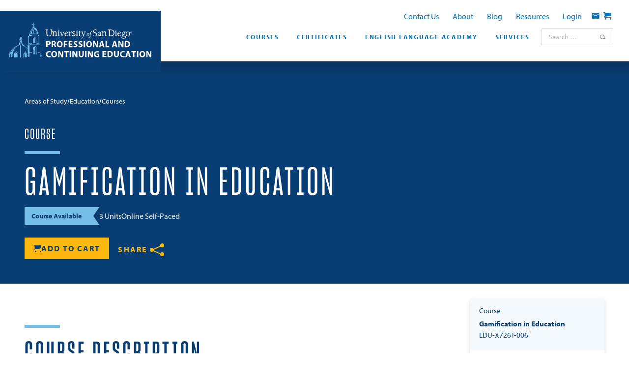

--- FILE ---
content_type: text/html; charset=UTF-8
request_url: https://pce.sandiego.edu/courses/gamification-in-education/
body_size: 64704
content:
<!DOCTYPE html>
<html lang="en-US" class="">

<head><meta charset="UTF-8"><script>if(navigator.userAgent.match(/MSIE|Internet Explorer/i)||navigator.userAgent.match(/Trident\/7\..*?rv:11/i)){var href=document.location.href;if(!href.match(/[?&]nowprocket/)){if(href.indexOf("?")==-1){if(href.indexOf("#")==-1){document.location.href=href+"?nowprocket=1"}else{document.location.href=href.replace("#","?nowprocket=1#")}}else{if(href.indexOf("#")==-1){document.location.href=href+"&nowprocket=1"}else{document.location.href=href.replace("#","&nowprocket=1#")}}}}</script><script>(()=>{class RocketLazyLoadScripts{constructor(){this.v="2.0.4",this.userEvents=["keydown","keyup","mousedown","mouseup","mousemove","mouseover","mouseout","touchmove","touchstart","touchend","touchcancel","wheel","click","dblclick","input"],this.attributeEvents=["onblur","onclick","oncontextmenu","ondblclick","onfocus","onmousedown","onmouseenter","onmouseleave","onmousemove","onmouseout","onmouseover","onmouseup","onmousewheel","onscroll","onsubmit"]}async t(){this.i(),this.o(),/iP(ad|hone)/.test(navigator.userAgent)&&this.h(),this.u(),this.l(this),this.m(),this.k(this),this.p(this),this._(),await Promise.all([this.R(),this.L()]),this.lastBreath=Date.now(),this.S(this),this.P(),this.D(),this.O(),this.M(),await this.C(this.delayedScripts.normal),await this.C(this.delayedScripts.defer),await this.C(this.delayedScripts.async),await this.T(),await this.F(),await this.j(),await this.A(),window.dispatchEvent(new Event("rocket-allScriptsLoaded")),this.everythingLoaded=!0,this.lastTouchEnd&&await new Promise(t=>setTimeout(t,500-Date.now()+this.lastTouchEnd)),this.I(),this.H(),this.U(),this.W()}i(){this.CSPIssue=sessionStorage.getItem("rocketCSPIssue"),document.addEventListener("securitypolicyviolation",t=>{this.CSPIssue||"script-src-elem"!==t.violatedDirective||"data"!==t.blockedURI||(this.CSPIssue=!0,sessionStorage.setItem("rocketCSPIssue",!0))},{isRocket:!0})}o(){window.addEventListener("pageshow",t=>{this.persisted=t.persisted,this.realWindowLoadedFired=!0},{isRocket:!0}),window.addEventListener("pagehide",()=>{this.onFirstUserAction=null},{isRocket:!0})}h(){let t;function e(e){t=e}window.addEventListener("touchstart",e,{isRocket:!0}),window.addEventListener("touchend",function i(o){o.changedTouches[0]&&t.changedTouches[0]&&Math.abs(o.changedTouches[0].pageX-t.changedTouches[0].pageX)<10&&Math.abs(o.changedTouches[0].pageY-t.changedTouches[0].pageY)<10&&o.timeStamp-t.timeStamp<200&&(window.removeEventListener("touchstart",e,{isRocket:!0}),window.removeEventListener("touchend",i,{isRocket:!0}),"INPUT"===o.target.tagName&&"text"===o.target.type||(o.target.dispatchEvent(new TouchEvent("touchend",{target:o.target,bubbles:!0})),o.target.dispatchEvent(new MouseEvent("mouseover",{target:o.target,bubbles:!0})),o.target.dispatchEvent(new PointerEvent("click",{target:o.target,bubbles:!0,cancelable:!0,detail:1,clientX:o.changedTouches[0].clientX,clientY:o.changedTouches[0].clientY})),event.preventDefault()))},{isRocket:!0})}q(t){this.userActionTriggered||("mousemove"!==t.type||this.firstMousemoveIgnored?"keyup"===t.type||"mouseover"===t.type||"mouseout"===t.type||(this.userActionTriggered=!0,this.onFirstUserAction&&this.onFirstUserAction()):this.firstMousemoveIgnored=!0),"click"===t.type&&t.preventDefault(),t.stopPropagation(),t.stopImmediatePropagation(),"touchstart"===this.lastEvent&&"touchend"===t.type&&(this.lastTouchEnd=Date.now()),"click"===t.type&&(this.lastTouchEnd=0),this.lastEvent=t.type,t.composedPath&&t.composedPath()[0].getRootNode()instanceof ShadowRoot&&(t.rocketTarget=t.composedPath()[0]),this.savedUserEvents.push(t)}u(){this.savedUserEvents=[],this.userEventHandler=this.q.bind(this),this.userEvents.forEach(t=>window.addEventListener(t,this.userEventHandler,{passive:!1,isRocket:!0})),document.addEventListener("visibilitychange",this.userEventHandler,{isRocket:!0})}U(){this.userEvents.forEach(t=>window.removeEventListener(t,this.userEventHandler,{passive:!1,isRocket:!0})),document.removeEventListener("visibilitychange",this.userEventHandler,{isRocket:!0}),this.savedUserEvents.forEach(t=>{(t.rocketTarget||t.target).dispatchEvent(new window[t.constructor.name](t.type,t))})}m(){const t="return false",e=Array.from(this.attributeEvents,t=>"data-rocket-"+t),i="["+this.attributeEvents.join("],[")+"]",o="[data-rocket-"+this.attributeEvents.join("],[data-rocket-")+"]",s=(e,i,o)=>{o&&o!==t&&(e.setAttribute("data-rocket-"+i,o),e["rocket"+i]=new Function("event",o),e.setAttribute(i,t))};new MutationObserver(t=>{for(const n of t)"attributes"===n.type&&(n.attributeName.startsWith("data-rocket-")||this.everythingLoaded?n.attributeName.startsWith("data-rocket-")&&this.everythingLoaded&&this.N(n.target,n.attributeName.substring(12)):s(n.target,n.attributeName,n.target.getAttribute(n.attributeName))),"childList"===n.type&&n.addedNodes.forEach(t=>{if(t.nodeType===Node.ELEMENT_NODE)if(this.everythingLoaded)for(const i of[t,...t.querySelectorAll(o)])for(const t of i.getAttributeNames())e.includes(t)&&this.N(i,t.substring(12));else for(const e of[t,...t.querySelectorAll(i)])for(const t of e.getAttributeNames())this.attributeEvents.includes(t)&&s(e,t,e.getAttribute(t))})}).observe(document,{subtree:!0,childList:!0,attributeFilter:[...this.attributeEvents,...e]})}I(){this.attributeEvents.forEach(t=>{document.querySelectorAll("[data-rocket-"+t+"]").forEach(e=>{this.N(e,t)})})}N(t,e){const i=t.getAttribute("data-rocket-"+e);i&&(t.setAttribute(e,i),t.removeAttribute("data-rocket-"+e))}k(t){Object.defineProperty(HTMLElement.prototype,"onclick",{get(){return this.rocketonclick||null},set(e){this.rocketonclick=e,this.setAttribute(t.everythingLoaded?"onclick":"data-rocket-onclick","this.rocketonclick(event)")}})}S(t){function e(e,i){let o=e[i];e[i]=null,Object.defineProperty(e,i,{get:()=>o,set(s){t.everythingLoaded?o=s:e["rocket"+i]=o=s}})}e(document,"onreadystatechange"),e(window,"onload"),e(window,"onpageshow");try{Object.defineProperty(document,"readyState",{get:()=>t.rocketReadyState,set(e){t.rocketReadyState=e},configurable:!0}),document.readyState="loading"}catch(t){console.log("WPRocket DJE readyState conflict, bypassing")}}l(t){this.originalAddEventListener=EventTarget.prototype.addEventListener,this.originalRemoveEventListener=EventTarget.prototype.removeEventListener,this.savedEventListeners=[],EventTarget.prototype.addEventListener=function(e,i,o){o&&o.isRocket||!t.B(e,this)&&!t.userEvents.includes(e)||t.B(e,this)&&!t.userActionTriggered||e.startsWith("rocket-")||t.everythingLoaded?t.originalAddEventListener.call(this,e,i,o):(t.savedEventListeners.push({target:this,remove:!1,type:e,func:i,options:o}),"mouseenter"!==e&&"mouseleave"!==e||t.originalAddEventListener.call(this,e,t.savedUserEvents.push,o))},EventTarget.prototype.removeEventListener=function(e,i,o){o&&o.isRocket||!t.B(e,this)&&!t.userEvents.includes(e)||t.B(e,this)&&!t.userActionTriggered||e.startsWith("rocket-")||t.everythingLoaded?t.originalRemoveEventListener.call(this,e,i,o):t.savedEventListeners.push({target:this,remove:!0,type:e,func:i,options:o})}}J(t,e){this.savedEventListeners=this.savedEventListeners.filter(i=>{let o=i.type,s=i.target||window;return e!==o||t!==s||(this.B(o,s)&&(i.type="rocket-"+o),this.$(i),!1)})}H(){EventTarget.prototype.addEventListener=this.originalAddEventListener,EventTarget.prototype.removeEventListener=this.originalRemoveEventListener,this.savedEventListeners.forEach(t=>this.$(t))}$(t){t.remove?this.originalRemoveEventListener.call(t.target,t.type,t.func,t.options):this.originalAddEventListener.call(t.target,t.type,t.func,t.options)}p(t){let e;function i(e){return t.everythingLoaded?e:e.split(" ").map(t=>"load"===t||t.startsWith("load.")?"rocket-jquery-load":t).join(" ")}function o(o){function s(e){const s=o.fn[e];o.fn[e]=o.fn.init.prototype[e]=function(){return this[0]===window&&t.userActionTriggered&&("string"==typeof arguments[0]||arguments[0]instanceof String?arguments[0]=i(arguments[0]):"object"==typeof arguments[0]&&Object.keys(arguments[0]).forEach(t=>{const e=arguments[0][t];delete arguments[0][t],arguments[0][i(t)]=e})),s.apply(this,arguments),this}}if(o&&o.fn&&!t.allJQueries.includes(o)){const e={DOMContentLoaded:[],"rocket-DOMContentLoaded":[]};for(const t in e)document.addEventListener(t,()=>{e[t].forEach(t=>t())},{isRocket:!0});o.fn.ready=o.fn.init.prototype.ready=function(i){function s(){parseInt(o.fn.jquery)>2?setTimeout(()=>i.bind(document)(o)):i.bind(document)(o)}return"function"==typeof i&&(t.realDomReadyFired?!t.userActionTriggered||t.fauxDomReadyFired?s():e["rocket-DOMContentLoaded"].push(s):e.DOMContentLoaded.push(s)),o([])},s("on"),s("one"),s("off"),t.allJQueries.push(o)}e=o}t.allJQueries=[],o(window.jQuery),Object.defineProperty(window,"jQuery",{get:()=>e,set(t){o(t)}})}P(){const t=new Map;document.write=document.writeln=function(e){const i=document.currentScript,o=document.createRange(),s=i.parentElement;let n=t.get(i);void 0===n&&(n=i.nextSibling,t.set(i,n));const c=document.createDocumentFragment();o.setStart(c,0),c.appendChild(o.createContextualFragment(e)),s.insertBefore(c,n)}}async R(){return new Promise(t=>{this.userActionTriggered?t():this.onFirstUserAction=t})}async L(){return new Promise(t=>{document.addEventListener("DOMContentLoaded",()=>{this.realDomReadyFired=!0,t()},{isRocket:!0})})}async j(){return this.realWindowLoadedFired?Promise.resolve():new Promise(t=>{window.addEventListener("load",t,{isRocket:!0})})}M(){this.pendingScripts=[];this.scriptsMutationObserver=new MutationObserver(t=>{for(const e of t)e.addedNodes.forEach(t=>{"SCRIPT"!==t.tagName||t.noModule||t.isWPRocket||this.pendingScripts.push({script:t,promise:new Promise(e=>{const i=()=>{const i=this.pendingScripts.findIndex(e=>e.script===t);i>=0&&this.pendingScripts.splice(i,1),e()};t.addEventListener("load",i,{isRocket:!0}),t.addEventListener("error",i,{isRocket:!0}),setTimeout(i,1e3)})})})}),this.scriptsMutationObserver.observe(document,{childList:!0,subtree:!0})}async F(){await this.X(),this.pendingScripts.length?(await this.pendingScripts[0].promise,await this.F()):this.scriptsMutationObserver.disconnect()}D(){this.delayedScripts={normal:[],async:[],defer:[]},document.querySelectorAll("script[type$=rocketlazyloadscript]").forEach(t=>{t.hasAttribute("data-rocket-src")?t.hasAttribute("async")&&!1!==t.async?this.delayedScripts.async.push(t):t.hasAttribute("defer")&&!1!==t.defer||"module"===t.getAttribute("data-rocket-type")?this.delayedScripts.defer.push(t):this.delayedScripts.normal.push(t):this.delayedScripts.normal.push(t)})}async _(){await this.L();let t=[];document.querySelectorAll("script[type$=rocketlazyloadscript][data-rocket-src]").forEach(e=>{let i=e.getAttribute("data-rocket-src");if(i&&!i.startsWith("data:")){i.startsWith("//")&&(i=location.protocol+i);try{const o=new URL(i).origin;o!==location.origin&&t.push({src:o,crossOrigin:e.crossOrigin||"module"===e.getAttribute("data-rocket-type")})}catch(t){}}}),t=[...new Map(t.map(t=>[JSON.stringify(t),t])).values()],this.Y(t,"preconnect")}async G(t){if(await this.K(),!0!==t.noModule||!("noModule"in HTMLScriptElement.prototype))return new Promise(e=>{let i;function o(){(i||t).setAttribute("data-rocket-status","executed"),e()}try{if(navigator.userAgent.includes("Firefox/")||""===navigator.vendor||this.CSPIssue)i=document.createElement("script"),[...t.attributes].forEach(t=>{let e=t.nodeName;"type"!==e&&("data-rocket-type"===e&&(e="type"),"data-rocket-src"===e&&(e="src"),i.setAttribute(e,t.nodeValue))}),t.text&&(i.text=t.text),t.nonce&&(i.nonce=t.nonce),i.hasAttribute("src")?(i.addEventListener("load",o,{isRocket:!0}),i.addEventListener("error",()=>{i.setAttribute("data-rocket-status","failed-network"),e()},{isRocket:!0}),setTimeout(()=>{i.isConnected||e()},1)):(i.text=t.text,o()),i.isWPRocket=!0,t.parentNode.replaceChild(i,t);else{const i=t.getAttribute("data-rocket-type"),s=t.getAttribute("data-rocket-src");i?(t.type=i,t.removeAttribute("data-rocket-type")):t.removeAttribute("type"),t.addEventListener("load",o,{isRocket:!0}),t.addEventListener("error",i=>{this.CSPIssue&&i.target.src.startsWith("data:")?(console.log("WPRocket: CSP fallback activated"),t.removeAttribute("src"),this.G(t).then(e)):(t.setAttribute("data-rocket-status","failed-network"),e())},{isRocket:!0}),s?(t.fetchPriority="high",t.removeAttribute("data-rocket-src"),t.src=s):t.src="data:text/javascript;base64,"+window.btoa(unescape(encodeURIComponent(t.text)))}}catch(i){t.setAttribute("data-rocket-status","failed-transform"),e()}});t.setAttribute("data-rocket-status","skipped")}async C(t){const e=t.shift();return e?(e.isConnected&&await this.G(e),this.C(t)):Promise.resolve()}O(){this.Y([...this.delayedScripts.normal,...this.delayedScripts.defer,...this.delayedScripts.async],"preload")}Y(t,e){this.trash=this.trash||[];let i=!0;var o=document.createDocumentFragment();t.forEach(t=>{const s=t.getAttribute&&t.getAttribute("data-rocket-src")||t.src;if(s&&!s.startsWith("data:")){const n=document.createElement("link");n.href=s,n.rel=e,"preconnect"!==e&&(n.as="script",n.fetchPriority=i?"high":"low"),t.getAttribute&&"module"===t.getAttribute("data-rocket-type")&&(n.crossOrigin=!0),t.crossOrigin&&(n.crossOrigin=t.crossOrigin),t.integrity&&(n.integrity=t.integrity),t.nonce&&(n.nonce=t.nonce),o.appendChild(n),this.trash.push(n),i=!1}}),document.head.appendChild(o)}W(){this.trash.forEach(t=>t.remove())}async T(){try{document.readyState="interactive"}catch(t){}this.fauxDomReadyFired=!0;try{await this.K(),this.J(document,"readystatechange"),document.dispatchEvent(new Event("rocket-readystatechange")),await this.K(),document.rocketonreadystatechange&&document.rocketonreadystatechange(),await this.K(),this.J(document,"DOMContentLoaded"),document.dispatchEvent(new Event("rocket-DOMContentLoaded")),await this.K(),this.J(window,"DOMContentLoaded"),window.dispatchEvent(new Event("rocket-DOMContentLoaded"))}catch(t){console.error(t)}}async A(){try{document.readyState="complete"}catch(t){}try{await this.K(),this.J(document,"readystatechange"),document.dispatchEvent(new Event("rocket-readystatechange")),await this.K(),document.rocketonreadystatechange&&document.rocketonreadystatechange(),await this.K(),this.J(window,"load"),window.dispatchEvent(new Event("rocket-load")),await this.K(),window.rocketonload&&window.rocketonload(),await this.K(),this.allJQueries.forEach(t=>t(window).trigger("rocket-jquery-load")),await this.K(),this.J(window,"pageshow");const t=new Event("rocket-pageshow");t.persisted=this.persisted,window.dispatchEvent(t),await this.K(),window.rocketonpageshow&&window.rocketonpageshow({persisted:this.persisted})}catch(t){console.error(t)}}async K(){Date.now()-this.lastBreath>45&&(await this.X(),this.lastBreath=Date.now())}async X(){return document.hidden?new Promise(t=>setTimeout(t)):new Promise(t=>requestAnimationFrame(t))}B(t,e){return e===document&&"readystatechange"===t||(e===document&&"DOMContentLoaded"===t||(e===window&&"DOMContentLoaded"===t||(e===window&&"load"===t||e===window&&"pageshow"===t)))}static run(){(new RocketLazyLoadScripts).t()}}RocketLazyLoadScripts.run()})();</script>

	<script type="rocketlazyloadscript">
// Google Tag Manager
(function(w,d,s,l,i){w[l]=w[l]||[];w[l].push({'gtm.start':
new Date().getTime(),event:'gtm.js'});var f=d.getElementsByTagName(s)[0],
j=d.createElement(s),dl=l!='dataLayer'?'&l='+l:'';j.async=true;j.src=
'https://www.googletagmanager.com/gtm.js?id='+i+dl;f.parentNode.insertBefore(j,f);
})(window,document,'script','dataLayer','GTM-NJDCLM');
</script>
<meta name="viewport" content="width=device-width, initial-scale=1">
<meta name='robots' content='index, follow, max-image-preview:large, max-snippet:-1, max-video-preview:-1' />
<link rel="alternate" type="application/rss+xml" title="University of San Diego - Professional &amp; Continuing Education Feed" href="https://pce.sandiego.edu/feed/">

	<!-- This site is optimized with the Yoast SEO plugin v26.8 - https://yoast.com/product/yoast-seo-wordpress/ -->
	<title>Gamification in Education &#8211; University of San Diego - Professional &amp; Continuing Education</title>
<link data-rocket-prefetch href="https://www.googletagmanager.com" rel="dns-prefetch">
<link data-rocket-prefetch href="https://use.typekit.net" rel="dns-prefetch">
<style id="wpr-usedcss">img:is([sizes=auto i],[sizes^="auto," i]){contain-intrinsic-size:3000px 1500px}:root{--wp--preset--aspect-ratio--square:1;--wp--preset--aspect-ratio--4-3:4/3;--wp--preset--aspect-ratio--3-4:3/4;--wp--preset--aspect-ratio--3-2:3/2;--wp--preset--aspect-ratio--2-3:2/3;--wp--preset--aspect-ratio--16-9:16/9;--wp--preset--aspect-ratio--9-16:9/16;--wp--preset--color--black:#000000;--wp--preset--color--cyan-bluish-gray:#abb8c3;--wp--preset--color--white:#ffffff;--wp--preset--color--pale-pink:#f78da7;--wp--preset--color--vivid-red:#cf2e2e;--wp--preset--color--luminous-vivid-orange:#ff6900;--wp--preset--color--luminous-vivid-amber:#fcb900;--wp--preset--color--light-green-cyan:#7bdcb5;--wp--preset--color--vivid-green-cyan:#00d084;--wp--preset--color--pale-cyan-blue:#8ed1fc;--wp--preset--color--vivid-cyan-blue:#0693e3;--wp--preset--color--vivid-purple:#9b51e0;--wp--preset--color--dark-grey:#2a2a2a;--wp--preset--color--grey:#7a7f85;--wp--preset--color--pale-grey:#F4F5F5;--wp--preset--color--dark-blue:#083e73;--wp--preset--color--darker-blue:#062f58;--wp--preset--color--blue:#0173ba;--wp--preset--color--light-blue:#76beea;--wp--preset--color--yellow:#ffb80d;--wp--preset--color--light-yellow:#ffd46b;--wp--preset--color--more-off-white:#e6f3fd;--wp--preset--color--off-white:#f3f9fd;--wp--preset--gradient--vivid-cyan-blue-to-vivid-purple:linear-gradient(135deg,rgb(6, 147, 227) 0%,rgb(155, 81, 224) 100%);--wp--preset--gradient--light-green-cyan-to-vivid-green-cyan:linear-gradient(135deg,rgb(122, 220, 180) 0%,rgb(0, 208, 130) 100%);--wp--preset--gradient--luminous-vivid-amber-to-luminous-vivid-orange:linear-gradient(135deg,rgb(252, 185, 0) 0%,rgb(255, 105, 0) 100%);--wp--preset--gradient--luminous-vivid-orange-to-vivid-red:linear-gradient(135deg,rgb(255, 105, 0) 0%,rgb(207, 46, 46) 100%);--wp--preset--gradient--very-light-gray-to-cyan-bluish-gray:linear-gradient(135deg,rgb(238, 238, 238) 0%,rgb(169, 184, 195) 100%);--wp--preset--gradient--cool-to-warm-spectrum:linear-gradient(135deg,rgb(74, 234, 220) 0%,rgb(151, 120, 209) 20%,rgb(207, 42, 186) 40%,rgb(238, 44, 130) 60%,rgb(251, 105, 98) 80%,rgb(254, 248, 76) 100%);--wp--preset--gradient--blush-light-purple:linear-gradient(135deg,rgb(255, 206, 236) 0%,rgb(152, 150, 240) 100%);--wp--preset--gradient--blush-bordeaux:linear-gradient(135deg,rgb(254, 205, 165) 0%,rgb(254, 45, 45) 50%,rgb(107, 0, 62) 100%);--wp--preset--gradient--luminous-dusk:linear-gradient(135deg,rgb(255, 203, 112) 0%,rgb(199, 81, 192) 50%,rgb(65, 88, 208) 100%);--wp--preset--gradient--pale-ocean:linear-gradient(135deg,rgb(255, 245, 203) 0%,rgb(182, 227, 212) 50%,rgb(51, 167, 181) 100%);--wp--preset--gradient--electric-grass:linear-gradient(135deg,rgb(202, 248, 128) 0%,rgb(113, 206, 126) 100%);--wp--preset--gradient--midnight:linear-gradient(135deg,rgb(2, 3, 129) 0%,rgb(40, 116, 252) 100%);--wp--preset--font-size--small:13px;--wp--preset--font-size--medium:20px;--wp--preset--font-size--large:36px;--wp--preset--font-size--x-large:42px;--wp--preset--spacing--20:0.44rem;--wp--preset--spacing--30:0.67rem;--wp--preset--spacing--40:1rem;--wp--preset--spacing--50:1.5rem;--wp--preset--spacing--60:2.25rem;--wp--preset--spacing--70:3.38rem;--wp--preset--spacing--80:5.06rem;--wp--preset--shadow--natural:6px 6px 9px rgba(0, 0, 0, .2);--wp--preset--shadow--deep:12px 12px 50px rgba(0, 0, 0, .4);--wp--preset--shadow--sharp:6px 6px 0px rgba(0, 0, 0, .2);--wp--preset--shadow--outlined:6px 6px 0px -3px rgb(255, 255, 255),6px 6px rgb(0, 0, 0);--wp--preset--shadow--crisp:6px 6px 0px rgb(0, 0, 0);--wp--custom--container-width--xsmall:500px;--wp--custom--container-width--small:760px;--wp--custom--container-width--medium:970px;--wp--custom--container-width--wide:1240px;--wp--custom--gutter-width--form:12px;--wp--custom--gutter-width--page:30px;--wp--custom--gutter-width--column:18px;--wp--custom--garnish--width:72px;--wp--custom--garnish--height:6px;--wp--custom--garnish--gap:20px;--wp--custom--mobile-spacing--none:0px;--wp--custom--mobile-spacing--xsmall:8px;--wp--custom--mobile-spacing--small:24px;--wp--custom--mobile-spacing--medium:32px;--wp--custom--mobile-spacing--large:48px;--wp--custom--mobile-spacing--xlarge:64px;--wp--custom--small-mobile-spacing--none:0px;--wp--custom--small-mobile-spacing--xsmall:12px;--wp--custom--small-mobile-spacing--small:38px;--wp--custom--small-mobile-spacing--medium:44px;--wp--custom--small-mobile-spacing--large:64px;--wp--custom--small-mobile-spacing--xlarge:84px;--wp--custom--spacing--none:0px;--wp--custom--spacing--xsmall:15px;--wp--custom--spacing--small:30px;--wp--custom--spacing--medium:63px;--wp--custom--spacing--large:75px;--wp--custom--spacing--xlarge:105px;--wp--custom--colors--body-light:var(--wp--preset--color--dark-grey);--wp--custom--colors--heading-light:var(--wp--preset--color--dark-blue);--wp--custom--colors--heading-em-light:var(--wp--preset--color--dark-blue);--wp--custom--colors--link-light:var(--wp--preset--color--blue);--wp--custom--colors--link-hover-light:var(--wp--preset--color--light-blue);--wp--custom--colors--text-button-light:var(--wp--preset--color--blue);--wp--custom--colors--text-button-hover-light:var(--wp--preset--color--dark-blue);--wp--custom--colors--border-light:var(--wp--preset--color--light-blue);--wp--custom--colors--input-border-light:var(--wp--preset--color--dark-blue);--wp--custom--colors--body-bg-light:var(--wp--preset--color--white);--wp--custom--colors--shaded-bg-light:var(--wp--preset--color--off-white);--wp--custom--colors--input-bg-light:var(--wp--preset--color--off-white);--wp--custom--colors--button-light:var(--wp--preset--color--dark-blue);--wp--custom--colors--button-hover-light:var(--wp--preset--color--dark-blue);--wp--custom--colors--button-bg-light:var(--wp--preset--color--yellow);--wp--custom--colors--button-bg-hover-light:var(--wp--preset--color--light-yellow);--wp--custom--colors--body-dark:var(--wp--preset--color--white);--wp--custom--colors--heading-dark:var(--wp--preset--color--white);--wp--custom--colors--heading-em-dark:var(--wp--preset--color--white);--wp--custom--colors--link-dark:var(--wp--preset--color--yellow);--wp--custom--colors--link-hover-dark:var(--wp--preset--color--light-yellow);--wp--custom--colors--text-button-dark:var(--wp--preset--color--white);--wp--custom--colors--text-button-hover-dark:var(--wp--preset--color--yellow);--wp--custom--colors--border-dark:var(--wp--preset--color--light-blue);--wp--custom--colors--input-border-dark:var(--wp--preset--color--white);--wp--custom--colors--body-bg-dark:var(--wp--preset--color--dark-blue);--wp--custom--colors--shaded-bg-dark:var(--wp--preset--color--blue);--wp--custom--colors--input-bg-dark:var(--wp--preset--color--white);--wp--custom--colors--button-dark:var(--wp--preset--color--dark-blue);--wp--custom--colors--button-hover-dark:var(--wp--preset--color--dark-blue);--wp--custom--colors--button-bg-dark:var(--wp--preset--color--yellow);--wp--custom--colors--button-bg-hover-dark:var(--wp--preset--color--light-yellow);--wp--custom--colors--body-highlight:var(--wp--preset--color--dark-blue);--wp--custom--colors--heading-highlight:var(--wp--preset--color--dark-blue);--wp--custom--colors--heading-em-highlight:var(--wp--preset--color--white);--wp--custom--colors--link-highlight:var(--wp--preset--color--blue);--wp--custom--colors--link-hover-highlight:var(--wp--preset--color--dark-blue);--wp--custom--colors--text-button-highlight:var(--wp--preset--color--blue);--wp--custom--colors--text-button-hover-highlight:var(--wp--preset--color--dark-blue);--wp--custom--colors--border-highlight:var(--wp--preset--color--light-blue);--wp--custom--colors--input-border-highlight:var(--wp--preset--color--white);--wp--custom--colors--body-bg-highlight:var(--wp--preset--color--yellow);--wp--custom--colors--shaded-bg-highlight:var(--wp--preset--color--dark-grey);--wp--custom--colors--input-bg-highlight:var(--wp--preset--color--white);--wp--custom--colors--button-highlight:var(--wp--preset--color--white);--wp--custom--colors--button-hover-highlight:var(--wp--preset--color--white);--wp--custom--colors--button-bg-highlight:var(--wp--preset--color--blue);--wp--custom--colors--button-bg-hover-highlight:var(--wp--preset--color--dark-blue);--wp--custom--colors--body:var(--wp--custom--colors--body-light);--wp--custom--colors--heading:var(--wp--custom--colors--heading-light);--wp--custom--colors--heading-em:var(--wp--custom--colors--heading-em-light);--wp--custom--colors--link:var(--wp--custom--colors--link-light);--wp--custom--colors--link-hover:var(--wp--custom--colors--link-hover-light);--wp--custom--colors--text-button:var(--wp--custom--colors--text-button-light);--wp--custom--colors--text-button-hover:var(--wp--custom--colors--text-button-hover-light);--wp--custom--colors--border:var(--wp--custom--colors--border-light);--wp--custom--colors--input-border:var(--wp--custom--colors--input-border-light);--wp--custom--colors--body-bg:var(--wp--custom--colors--body-bg-light);--wp--custom--colors--shaded-bg:var(--wp--custom--colors--shaded-bg-light);--wp--custom--colors--input-bg:var(--wp--custom--colors--input-bg-light);--wp--custom--colors--validation:#dd4820;--wp--custom--colors--validation-bg:#fff0ec;--wp--custom--colors--button:var(--wp--custom--colors--button-light);--wp--custom--colors--button-hover:var(--wp--custom--colors--button-hover-light);--wp--custom--colors--button-bg:var(--wp--custom--colors--button-bg-light);--wp--custom--colors--button-bg-hover:var(--wp--custom--colors--button-bg-hover-light);--wp--custom--colors--table-heading-bg:var(--wp--preset--color--dark-blue);--wp--custom--colors--table-heading:var(--wp--preset--color--white);--wp--custom--colors--table-row-zebra-bg:var(--wp--preset--color--off-white);--wp--custom--colors--promo-callout:#92002d;--wp--custom--colors--nav-flyout-bg:var(--wp--preset--color--pale-grey)}:root{--wp--style--global--content-size:800px;--wp--style--global--wide-size:1240px}:where(body){margin:0}:where(.is-layout-flex){gap:.5em}:where(.is-layout-grid){gap:.5em}.is-layout-flow>.alignleft{float:left;margin-inline-start:0;margin-inline-end:2em}.is-layout-constrained>.alignleft{float:left;margin-inline-start:0;margin-inline-end:2em}.is-layout-constrained>:where(:not(.alignleft):not(.alignright):not(.alignfull)){max-width:var(--wp--style--global--content-size);margin-left:auto!important;margin-right:auto!important}.is-layout-constrained>.alignwide{max-width:var(--wp--style--global--wide-size)}body .is-layout-flex{display:flex}.is-layout-flex{flex-wrap:wrap;align-items:center}.is-layout-flex>:is(*,div){margin:0}body{padding-top:0;padding-right:0;padding-bottom:0;padding-left:0}a:where(:not(.wp-element-button)){text-decoration:underline}:root :where(.wp-element-button,.wp-block-button__link){background-color:#32373c;border-width:0;color:#fff;font-family:inherit;font-size:inherit;font-style:inherit;font-weight:inherit;letter-spacing:inherit;line-height:inherit;padding-top:calc(.667em + 2px);padding-right:calc(1.333em + 2px);padding-bottom:calc(.667em + 2px);padding-left:calc(1.333em + 2px);text-decoration:none;text-transform:inherit}.has-white-color{color:var(--wp--preset--color--white)!important}.has-dark-blue-color{color:var(--wp--preset--color--dark-blue)!important}.has-light-blue-color{color:var(--wp--preset--color--light-blue)!important}.has-white-background-color{background-color:var(--wp--preset--color--white)!important}.has-dark-blue-background-color{background-color:var(--wp--preset--color--dark-blue)!important}.has-off-white-background-color{background-color:var(--wp--preset--color--off-white)!important}:where(.wp-block-post-template.is-layout-flex){gap:1.25em}:where(.wp-block-post-template.is-layout-grid){gap:1.25em}:where(.wp-block-term-template.is-layout-flex){gap:1.25em}:where(.wp-block-term-template.is-layout-grid){gap:1.25em}:where(.wp-block-columns.is-layout-flex){gap:2em}:where(.wp-block-columns.is-layout-grid){gap:2em}:root :where(.wp-block-pullquote){font-size:1.5em;line-height:1.6}@font-face{font-family:myriad-pro;src:url("https://use.typekit.net/af/1b1b1e/00000000000000000001709e/27/l?primer=7cdcb44be4a7db8877ffa5c0007b8dd865b3bbc383831fe2ea177f62257a9191&fvd=n7&v=3") format("woff2"),url("https://use.typekit.net/af/1b1b1e/00000000000000000001709e/27/d?primer=7cdcb44be4a7db8877ffa5c0007b8dd865b3bbc383831fe2ea177f62257a9191&fvd=n7&v=3") format("woff"),url("https://use.typekit.net/af/1b1b1e/00000000000000000001709e/27/a?primer=7cdcb44be4a7db8877ffa5c0007b8dd865b3bbc383831fe2ea177f62257a9191&fvd=n7&v=3") format("opentype");font-display:swap;font-style:normal;font-weight:700;font-stretch:normal}@font-face{font-family:myriad-pro;src:url("https://use.typekit.net/af/2e2357/00000000000000000001709f/27/l?primer=7cdcb44be4a7db8877ffa5c0007b8dd865b3bbc383831fe2ea177f62257a9191&fvd=i7&v=3") format("woff2"),url("https://use.typekit.net/af/2e2357/00000000000000000001709f/27/d?primer=7cdcb44be4a7db8877ffa5c0007b8dd865b3bbc383831fe2ea177f62257a9191&fvd=i7&v=3") format("woff"),url("https://use.typekit.net/af/2e2357/00000000000000000001709f/27/a?primer=7cdcb44be4a7db8877ffa5c0007b8dd865b3bbc383831fe2ea177f62257a9191&fvd=i7&v=3") format("opentype");font-display:swap;font-style:italic;font-weight:700;font-stretch:normal}@font-face{font-family:myriad-pro;src:url("https://use.typekit.net/af/d32e26/00000000000000000001709b/27/l?primer=7cdcb44be4a7db8877ffa5c0007b8dd865b3bbc383831fe2ea177f62257a9191&fvd=i4&v=3") format("woff2"),url("https://use.typekit.net/af/d32e26/00000000000000000001709b/27/d?primer=7cdcb44be4a7db8877ffa5c0007b8dd865b3bbc383831fe2ea177f62257a9191&fvd=i4&v=3") format("woff"),url("https://use.typekit.net/af/d32e26/00000000000000000001709b/27/a?primer=7cdcb44be4a7db8877ffa5c0007b8dd865b3bbc383831fe2ea177f62257a9191&fvd=i4&v=3") format("opentype");font-display:swap;font-style:italic;font-weight:400;font-stretch:normal}@font-face{font-family:myriad-pro;src:url("https://use.typekit.net/af/cafa63/00000000000000000001709a/27/l?primer=7cdcb44be4a7db8877ffa5c0007b8dd865b3bbc383831fe2ea177f62257a9191&fvd=n4&v=3") format("woff2"),url("https://use.typekit.net/af/cafa63/00000000000000000001709a/27/d?primer=7cdcb44be4a7db8877ffa5c0007b8dd865b3bbc383831fe2ea177f62257a9191&fvd=n4&v=3") format("woff"),url("https://use.typekit.net/af/cafa63/00000000000000000001709a/27/a?primer=7cdcb44be4a7db8877ffa5c0007b8dd865b3bbc383831fe2ea177f62257a9191&fvd=n4&v=3") format("opentype");font-display:swap;font-style:normal;font-weight:400;font-stretch:normal}:where(html){line-height:1.15;-webkit-text-size-adjust:100%;-moz-text-size-adjust:100%;text-size-adjust:100%}:where(h1){font-size:2em;margin-bottom:.67em;margin-top:.67em}:where(dl,ol,ul) :where(dl,ol,ul){margin-bottom:0;margin-top:0}:where(hr){box-sizing:content-box;color:inherit;height:0}:where(abbr[title]){text-decoration:underline;text-decoration:underline;-webkit-text-decoration:underline dotted currentColor;text-decoration:underline dotted currentColor}:where(b,strong){font-weight:bolder}:where(code,kbd,pre,samp){font-family:monospace,monospace;font-size:1em}:where(small){font-size:80%}:where(table){border-color:currentColor;text-indent:0}:where(button,input,select){margin:0}:where(button){text-transform:none}:where(button,input[type=button i]){-webkit-appearance:button}:where(button,input[type=reset i]){-webkit-appearance:button}:where(button,input[type=submit i]){-webkit-appearance:button}:where(progress){vertical-align:baseline}:where(select){text-transform:none}:where(textarea){margin:0}:where(input[type=search i]){-webkit-appearance:textfield;outline-offset:-2px}::-webkit-inner-spin-button,::-webkit-outer-spin-button{height:auto}::-webkit-input-placeholder{color:inherit;opacity:.54}::-webkit-search-decoration{-webkit-appearance:none}::-webkit-file-upload-button{-webkit-appearance:button;font:inherit}:where(button,input[type=button i])::-moz-focus-inner{border-style:none;padding:0}:where(button,input[type=color i])::-moz-focus-inner{border-style:none;padding:0}:where(button,input[type=reset i])::-moz-focus-inner{border-style:none;padding:0}:where(button,input[type=submit i])::-moz-focus-inner{border-style:none;padding:0}:where(button,input[type=button i])::-moz-focusring{outline:ButtonText dotted 1px}:where(button,input[type=color i])::-moz-focusring{outline:ButtonText dotted 1px}:where(button,input[type=reset i])::-moz-focusring{outline:ButtonText dotted 1px}:where(button,input[type=submit i])::-moz-focusring{outline:ButtonText dotted 1px}:where(:-moz-ui-invalid){box-shadow:none}:where(dialog){background-color:#fff;border:solid;color:#000;height:-moz-fit-content;height:fit-content;left:0;margin:auto;padding:1em;position:absolute;right:0;width:-moz-fit-content;width:fit-content}:where(dialog:not([open])){display:none}:where(summary){display:list-item}@font-face{font-family:SharpGrotesk;font-weight:600;font-display:swap;src:url(https://pce.sandiego.edu/wp-content/themes/usd-pce/assets/dist/fonts/semibold.ae181ecd.otf) format("opentype")}@font-face{font-family:SharpGrotesk;font-weight:500;font-display:swap;src:url(https://pce.sandiego.edu/wp-content/themes/usd-pce/assets/dist/fonts/medium.6b282b22.otf) format("opentype")}@font-face{font-family:SharpGrotesk;font-weight:400;font-display:swap;src:url(https://pce.sandiego.edu/wp-content/themes/usd-pce/assets/dist/fonts/book.e9b5bf51.otf) format("opentype")}@font-face{font-family:StrangerTimes;font-display:swap;src:url(https://pce.sandiego.edu/wp-content/themes/usd-pce/assets/dist/fonts/regular.14e08e7f.ttf) format("truetype")}body{--icon--chevron--light:url("data:image/svg+xml;charset=utf-8,%3Csvg xmlns=%27http://www.w3.org/2000/svg%27 width=%2713%27 height=%278%27 viewBox=%270 0 13 8%27 fill=%27%23ffb80d%27%3E %3Cpath d=%27M13 1.5L11.5 0l-5 4.9-5-4.9L0 1.5 6.5 8z%27/%3E %3C/svg%3E");--icon--chevron--dark:url("data:image/svg+xml;charset=utf-8,%3Csvg xmlns=%27http://www.w3.org/2000/svg%27 width=%2713%27 height=%278%27 viewBox=%270 0 13 8%27 fill=%27%23ffb80d%27%3E %3Cpath d=%27M13 1.5L11.5 0l-5 4.9-5-4.9L0 1.5 6.5 8z%27/%3E %3C/svg%3E");--icon--chevron--highlight:url("data:image/svg+xml;charset=utf-8,%3Csvg xmlns=%27http://www.w3.org/2000/svg%27 width=%2713%27 height=%278%27 viewBox=%270 0 13 8%27 fill=%27%230173ba%27%3E %3Cpath d=%27M13 1.5L11.5 0l-5 4.9-5-4.9L0 1.5 6.5 8z%27/%3E %3C/svg%3E");--icon--chevron:var(--icon--chevron--light);--icon--chevron--grey:url("data:image/svg+xml;charset=utf-8,%3Csvg xmlns=%27http://www.w3.org/2000/svg%27 width=%2713%27 height=%278%27 viewBox=%270 0 13 8%27 fill=%27%23D8D8D8%27%3E %3Cpath d=%27M13 1.5L11.5 0l-5 4.9-5-4.9L0 1.5 6.5 8z%27/%3E %3C/svg%3E");--icon--check--light:url("data:image/svg+xml;charset=utf-8,%3Csvg version=%271.1%27 id=%27Layer_1%27 xmlns=%27http://www.w3.org/2000/svg%27 x=%270%27 y=%270%27 width=%2710%27 height=%2710%27 viewBox=%270 0 10 10%27 xml:space=%27preserve%27 fill=%27%23083E73%27%3E %3Cpath id=%27Path-3%27 d=%27M7.9.4l1.6 1.2-5.3 7.5L.3 4.7l1.5-1.4L4 5.9z%27/%3E %3C/svg%3E");--icon--check--dark:url("data:image/svg+xml;charset=utf-8,%3Csvg version=%271.1%27 id=%27Layer_1%27 xmlns=%27http://www.w3.org/2000/svg%27 x=%270%27 y=%270%27 width=%2710%27 height=%2710%27 viewBox=%270 0 10 10%27 xml:space=%27preserve%27 fill=%27%23ffb80d%27%3E %3Cpath id=%27Path-3%27 d=%27M7.9.4l1.6 1.2-5.3 7.5L.3 4.7l1.5-1.4L4 5.9z%27/%3E %3C/svg%3E");--icon--check--highlight:url("data:image/svg+xml;charset=utf-8,%3Csvg version=%271.1%27 id=%27Layer_1%27 xmlns=%27http://www.w3.org/2000/svg%27 x=%270%27 y=%270%27 width=%2710%27 height=%2710%27 viewBox=%270 0 10 10%27 xml:space=%27preserve%27 fill=%27%230173ba%27%3E %3Cpath id=%27Path-3%27 d=%27M7.9.4l1.6 1.2-5.3 7.5L.3 4.7l1.5-1.4L4 5.9z%27/%3E %3C/svg%3E");--icon--check:var(--icon--check--light);--icon--external--light:url("data:image/svg+xml;charset=utf-8,%3C?xml%20version=%271.0%27%20encoding=%27UTF-8%27?%3E%20%3Csvg%20width=%2720px%27%20height=%2720px%27%20viewBox=%270%200%2020%2020%27%20version=%271.1%27%20xmlns=%27http://www.w3.org/2000/svg%27%20xmlns:xlink=%27http://www.w3.org/1999/xlink%27%20fill=%27%230173ba%27%3E%20%3Ctitle%3E5F9E5392-8E59-4617-B10C-4505C79980F7%3C/title%3E%20%3Cg%20id=%27Resources-/-forms%27%20stroke-width=%271%27%20fill-rule=%27evenodd%27%3E%20%3Cg%20id=%27Design---Publications-R1-Edits%27%20transform=%27translate%28-472.000000,%20-1035.000000%29%27%20fill-rule=%27nonzero%27%3E%20%3Cg%20id=%27Publications%27%20transform=%27translate%28136.000000,%201018.000000%29%27%3E%20%3Cpath%20d=%27M341.546318,17%20L341.546318,19%20L338,19%20L338,35%20L354,35%20L354,32.0393524%20L356,32.0393524%20L356,37%20L336,37%20L336,17%20L341.546318,17%20Z%20M356,26%20L354,26%20L354,20.413%20L343.5,30.9142136%20L342.085786,29.5%20L352.585,19%20L347,19%20L347,17%20L356,17%20L356,26%20Z%27%20id=%27Combined-Shape%27/%3E%20%3C/g%3E%20%3C/g%3E%20%3C/g%3E%20%3C/svg%3E");--icon--external--dark:url("data:image/svg+xml;charset=utf-8,%3C?xml%20version=%271.0%27%20encoding=%27UTF-8%27?%3E%20%3Csvg%20width=%2720px%27%20height=%2720px%27%20viewBox=%270%200%2020%2020%27%20version=%271.1%27%20xmlns=%27http://www.w3.org/2000/svg%27%20xmlns:xlink=%27http://www.w3.org/1999/xlink%27%20fill=%27%23ffffff%27%3E%20%3Ctitle%3E5F9E5392-8E59-4617-B10C-4505C79980F7%3C/title%3E%20%3Cg%20id=%27Resources-/-forms%27%20stroke-width=%271%27%20fill-rule=%27evenodd%27%3E%20%3Cg%20id=%27Design---Publications-R1-Edits%27%20transform=%27translate%28-472.000000,%20-1035.000000%29%27%20fill-rule=%27nonzero%27%3E%20%3Cg%20id=%27Publications%27%20transform=%27translate%28136.000000,%201018.000000%29%27%3E%20%3Cpath%20d=%27M341.546318,17%20L341.546318,19%20L338,19%20L338,35%20L354,35%20L354,32.0393524%20L356,32.0393524%20L356,37%20L336,37%20L336,17%20L341.546318,17%20Z%20M356,26%20L354,26%20L354,20.413%20L343.5,30.9142136%20L342.085786,29.5%20L352.585,19%20L347,19%20L347,17%20L356,17%20L356,26%20Z%27%20id=%27Combined-Shape%27/%3E%20%3C/g%3E%20%3C/g%3E%20%3C/g%3E%20%3C/svg%3E");--icon--external--highlight:url("data:image/svg+xml;charset=utf-8,%3C?xml%20version=%271.0%27%20encoding=%27UTF-8%27?%3E%20%3Csvg%20width=%2720px%27%20height=%2720px%27%20viewBox=%270%200%2020%2020%27%20version=%271.1%27%20xmlns=%27http://www.w3.org/2000/svg%27%20xmlns:xlink=%27http://www.w3.org/1999/xlink%27%20fill=%27%23083E73%27%3E%20%3Ctitle%3E5F9E5392-8E59-4617-B10C-4505C79980F7%3C/title%3E%20%3Cg%20id=%27Resources-/-forms%27%20stroke-width=%271%27%20fill-rule=%27evenodd%27%3E%20%3Cg%20id=%27Design---Publications-R1-Edits%27%20transform=%27translate%28-472.000000,%20-1035.000000%29%27%20fill-rule=%27nonzero%27%3E%20%3Cg%20id=%27Publications%27%20transform=%27translate%28136.000000,%201018.000000%29%27%3E%20%3Cpath%20d=%27M341.546318,17%20L341.546318,19%20L338,19%20L338,35%20L354,35%20L354,32.0393524%20L356,32.0393524%20L356,37%20L336,37%20L336,17%20L341.546318,17%20Z%20M356,26%20L354,26%20L354,20.413%20L343.5,30.9142136%20L342.085786,29.5%20L352.585,19%20L347,19%20L347,17%20L356,17%20L356,26%20Z%27%20id=%27Combined-Shape%27/%3E%20%3C/g%3E%20%3C/g%3E%20%3C/g%3E%20%3C/svg%3E");--icon--external:var(--icon--external--light);--icon--play-circle--light:url("data:image/svg+xml;charset=utf-8,%3Csvg version=%271.1%27 xmlns=%27http://www.w3.org/2000/svg%27 width=%2718%27 height=%2718%27 viewBox=%270 0 18 18%27 xml:space=%27preserve%27 fill=%27%23ffb80d%27%3E %3Cpath d=%27M9 0c4.8 0 8.7 4 8.7 9s-3.9 9-8.7 9S.3 14 .3 9 4.2 0 9 0zm0 1.6C5 1.6 1.8 4.9 1.8 9S5 16.4 9 16.4s7.2-3.3 7.2-7.4S13 1.6 9 1.6zM6.9 5.5l6.7 3.4-6.7 3.4V5.5z%27/%3E %3C/svg%3E");--icon--play-circle--dark:url("data:image/svg+xml;charset=utf-8,%3Csvg version=%271.1%27 xmlns=%27http://www.w3.org/2000/svg%27 width=%2718%27 height=%2718%27 viewBox=%270 0 18 18%27 xml:space=%27preserve%27 fill=%27%23fff%27%3E %3Cpath d=%27M9 0c4.8 0 8.7 4 8.7 9s-3.9 9-8.7 9S.3 14 .3 9 4.2 0 9 0zm0 1.6C5 1.6 1.8 4.9 1.8 9S5 16.4 9 16.4s7.2-3.3 7.2-7.4S13 1.6 9 1.6zM6.9 5.5l6.7 3.4-6.7 3.4V5.5z%27/%3E %3C/svg%3E");--icon--play-circle--highlight:url("data:image/svg+xml;charset=utf-8,%3Csvg version=%271.1%27 xmlns=%27http://www.w3.org/2000/svg%27 width=%2718%27 height=%2718%27 viewBox=%270 0 18 18%27 xml:space=%27preserve%27 fill=%27%23083E73%27%3E %3Cpath d=%27M9 0c4.8 0 8.7 4 8.7 9s-3.9 9-8.7 9S.3 14 .3 9 4.2 0 9 0zm0 1.6C5 1.6 1.8 4.9 1.8 9S5 16.4 9 16.4s7.2-3.3 7.2-7.4S13 1.6 9 1.6zM6.9 5.5l6.7 3.4-6.7 3.4V5.5z%27/%3E %3C/svg%3E");--icon--play-circle:var(--icon--play-circle--light);--icon--cart--light:url("data:image/svg+xml;charset=utf-8,%3Csvg xmlns=%27http://www.w3.org/2000/svg%27 width=%2716%27 height=%2716%27 fill=%27%23ffb80d%27%3E%3Cpath d=%27M6 14.5a1.5 1.5 0 11-3.001-.001A1.5 1.5 0 016 14.5zm10 0a1.5 1.5 0 11-3.001-.001A1.5 1.5 0 0116 14.5zM16 8V2H4a1 1 0 00-1-1H0v1h2l.751 6.438A2 2 0 004 12h12v-1H4a1 1 0 01-1-1v-.01L16 8z%27/%3E%3C/svg%3E");--icon--cart--dark:url("data:image/svg+xml;charset=utf-8,%3Csvg xmlns=%27http://www.w3.org/2000/svg%27 width=%2716%27 height=%2716%27 fill=%27%23fff%27%3E%3Cpath d=%27M6 14.5a1.5 1.5 0 11-3.001-.001A1.5 1.5 0 016 14.5zm10 0a1.5 1.5 0 11-3.001-.001A1.5 1.5 0 0116 14.5zM16 8V2H4a1 1 0 00-1-1H0v1h2l.751 6.438A2 2 0 004 12h12v-1H4a1 1 0 01-1-1v-.01L16 8z%27/%3E%3C/svg%3E");--icon--cart--highlight:url("data:image/svg+xml;charset=utf-8,%3Csvg xmlns=%27http://www.w3.org/2000/svg%27 width=%2716%27 height=%2716%27 fill=%27%23083E73%27%3E%3Cpath d=%27M6 14.5a1.5 1.5 0 11-3.001-.001A1.5 1.5 0 016 14.5zm10 0a1.5 1.5 0 11-3.001-.001A1.5 1.5 0 0116 14.5zM16 8V2H4a1 1 0 00-1-1H0v1h2l.751 6.438A2 2 0 004 12h12v-1H4a1 1 0 01-1-1v-.01L16 8z%27/%3E%3C/svg%3E");--icon--cart:var(--icon--cart--light);--icon--share--light:url("data:image/svg+xml;charset=utf-8,%3Csvg xmlns=%27http://www.w3.org/2000/svg%27 width=%2716%27 height=%2716%27 fill=%27%23ffb80d%27%3E%3Cpath d=%27M13.5 11c-.706 0-1.342.293-1.797.763L4.969 8.396a2.46 2.46 0 000-.792l6.734-3.367a2.5 2.5 0 10-.672-1.341L4.297 6.263a2.5 2.5 0 100 3.474l6.734 3.367A2.5 2.5 0 1013.5 11z%27/%3E%3C/svg%3E");--icon--share--dark:url("data:image/svg+xml;charset=utf-8,%3Csvg xmlns=%27http://www.w3.org/2000/svg%27 width=%2716%27 height=%2716%27 fill=%27%23fff%27%3E%3Cpath d=%27M13.5 11c-.706 0-1.342.293-1.797.763L4.969 8.396a2.46 2.46 0 000-.792l6.734-3.367a2.5 2.5 0 10-.672-1.341L4.297 6.263a2.5 2.5 0 100 3.474l6.734 3.367A2.5 2.5 0 1013.5 11z%27/%3E%3C/svg%3E");--icon--share--highlight:url("data:image/svg+xml;charset=utf-8,%3Csvg xmlns=%27http://www.w3.org/2000/svg%27 width=%2716%27 height=%2716%27 fill=%27%23083E73%27%3E%3Cpath d=%27M13.5 11c-.706 0-1.342.293-1.797.763L4.969 8.396a2.46 2.46 0 000-.792l6.734-3.367a2.5 2.5 0 10-.672-1.341L4.297 6.263a2.5 2.5 0 100 3.474l6.734 3.367A2.5 2.5 0 1013.5 11z%27/%3E%3C/svg%3E");--icon--share:var(--icon--share--light);--icon--wishlist--light:url("data:image/svg+xml;charset=utf-8,%3Csvg xmlns=%27http://www.w3.org/2000/svg%27 width=%2716%27 height=%2716%27 fill=%27%23ffb80d%27%3E%3Cpath d=%27M11.8 1c-1.682 0-3.129 1.368-3.799 2.797C7.33 2.368 5.883 1 4.201 1a4.202 4.202 0 00-4.2 4.2c0 4.716 4.758 5.953 8 10.616 3.065-4.634 8-6.05 8-10.616 0-2.319-1.882-4.2-4.2-4.2z%27/%3E%3C/svg%3E");--icon--wishlist--dark:url("data:image/svg+xml;charset=utf-8,%3Csvg xmlns=%27http://www.w3.org/2000/svg%27 width=%2716%27 height=%2716%27 fill=%27%23fff%27%3E%3Cpath d=%27M11.8 1c-1.682 0-3.129 1.368-3.799 2.797C7.33 2.368 5.883 1 4.201 1a4.202 4.202 0 00-4.2 4.2c0 4.716 4.758 5.953 8 10.616 3.065-4.634 8-6.05 8-10.616 0-2.319-1.882-4.2-4.2-4.2z%27/%3E%3C/svg%3E");--icon--wishlist--highlight:url("data:image/svg+xml;charset=utf-8,%3Csvg xmlns=%27http://www.w3.org/2000/svg%27 width=%2716%27 height=%2716%27 fill=%27%23083E73%27%3E%3Cpath d=%27M11.8 1c-1.682 0-3.129 1.368-3.799 2.797C7.33 2.368 5.883 1 4.201 1a4.202 4.202 0 00-4.2 4.2c0 4.716 4.758 5.953 8 10.616 3.065-4.634 8-6.05 8-10.616 0-2.319-1.882-4.2-4.2-4.2z%27/%3E%3C/svg%3E");--icon--wishlist:var(--icon--wishlist--light);--icon--filter--light:url("data:image/svg+xml;charset=utf-8,%3C?xml%20version=%271.0%27%20encoding=%27utf-8%27?%3E%20%3Csvg%20version=%271.1%27%20xmlns=%27http://www.w3.org/2000/svg%27%20xmlns:xlink=%27http://www.w3.org/1999/xlink%27%20viewBox=%270%200%2018%2015%27%20xml:space=%27preserve%27%20fill=%27%23ffb80d%27%3E%20%3Cpath%20d=%27M14,14.4h4V12h-4V14.4L14,14.4z%20M0,0v2.4h18V0H0L0,0z%20M6,8.4h12V6H6V8.4L6,8.4z%27/%3E%20%3C/svg%3E");--icon--filter--dark:url("data:image/svg+xml;charset=utf-8,%3C?xml%20version=%271.0%27%20encoding=%27utf-8%27?%3E%20%3Csvg%20version=%271.1%27%20xmlns=%27http://www.w3.org/2000/svg%27%20xmlns:xlink=%27http://www.w3.org/1999/xlink%27%20viewBox=%270%200%2018%2015%27%20xml:space=%27preserve%27%20fill=%27%23fff%27%3E%20%3Cpath%20d=%27M14,14.4h4V12h-4V14.4L14,14.4z%20M0,0v2.4h18V0H0L0,0z%20M6,8.4h12V6H6V8.4L6,8.4z%27/%3E%20%3C/svg%3E");--icon--filter--highlight:url("data:image/svg+xml;charset=utf-8,%3C?xml%20version=%271.0%27%20encoding=%27utf-8%27?%3E%20%3Csvg%20version=%271.1%27%20xmlns=%27http://www.w3.org/2000/svg%27%20xmlns:xlink=%27http://www.w3.org/1999/xlink%27%20viewBox=%270%200%2018%2015%27%20xml:space=%27preserve%27%20fill=%27%23083E73%27%3E%20%3Cpath%20d=%27M14,14.4h4V12h-4V14.4L14,14.4z%20M0,0v2.4h18V0H0L0,0z%20M6,8.4h12V6H6V8.4L6,8.4z%27/%3E%20%3C/svg%3E");--icon--filter:var(--icon--filter--light);--icon--map-pin--light:url("data:image/svg+xml;charset=utf-8,%3Csvg xmlns=%27http://www.w3.org/2000/svg%27 viewBox=%27-307.9 80.2 133.8 200.6%27 fill=%27none%27 stroke=%27%23ffb80d%27%3E%3Cpath stroke-width=%2710%27 d=%27M-241 80.2c-36.9 0-66.9 29.9-66.9 66.9s58 133.8 66.9 133.8c9 0 66.9-96.8 66.9-133.8s-30-66.9-66.9-66.9zm0 93.6c-14.8 0-26.8-12-26.8-26.8s12-26.8 26.8-26.8 26.8 12 26.8 26.8-12 26.8-26.8 26.8z%27/%3E%3C/svg%3E");--icon--map-pin--dark:url("data:image/svg+xml;charset=utf-8,%3Csvg xmlns=%27http://www.w3.org/2000/svg%27 viewBox=%27-307.9 80.2 133.8 200.6%27 fill=%27none%27 stroke=%27%23ffffff%27%3E%3Cpath stroke-width=%2710%27 d=%27M-241 80.2c-36.9 0-66.9 29.9-66.9 66.9s58 133.8 66.9 133.8c9 0 66.9-96.8 66.9-133.8s-30-66.9-66.9-66.9zm0 93.6c-14.8 0-26.8-12-26.8-26.8s12-26.8 26.8-26.8 26.8 12 26.8 26.8-12 26.8-26.8 26.8z%27/%3E%3C/svg%3E");--icon--map-pin--highlight:url("data:image/svg+xml;charset=utf-8,%3Csvg xmlns=%27http://www.w3.org/2000/svg%27 viewBox=%27-307.9 80.2 133.8 200.6%27 fill=%27none%27 stroke=%27%23083E73%27%3E%3Cpath stroke-width=%2710%27 d=%27M-241 80.2c-36.9 0-66.9 29.9-66.9 66.9s58 133.8 66.9 133.8c9 0 66.9-96.8 66.9-133.8s-30-66.9-66.9-66.9zm0 93.6c-14.8 0-26.8-12-26.8-26.8s12-26.8 26.8-26.8 26.8 12 26.8 26.8-12 26.8-26.8 26.8z%27/%3E%3C/svg%3E");--icon--map-pin:var(--icon--map-pin--light);--icon--search--light:url("data:image/svg+xml;charset=utf-8,%3Csvg xmlns=%27http://www.w3.org/2000/svg%27 width=%2724%27 height=%2724%27 viewBox=%270 0 24 24%27 fill=%27%23083E73%27%3E%3Cpath d=%27M9.5 3c5 0 9 4 9 9 0 1.5-.4 3-1.1 4.3l6 4-1.1 1.7-6-4c-1.7 1.9-4.1 3.1-6.8 3.1-5 0-9-4-9-9s4-9.1 9-9.1zm0 2c-3.9 0-7 3.1-7 7s3.1 7 7 7c2 0 3.8-.9 5.1-2.2l1.1-1.7c.5-.9.7-2 .7-3.1.1-3.9-3-7-6.9-7z%27/%3E%3C/svg%3E");--icon--search--dark:url("data:image/svg+xml;charset=utf-8,%3Csvg xmlns=%27http://www.w3.org/2000/svg%27 width=%2724%27 height=%2724%27 viewBox=%270 0 24 24%27 fill=%27%23ffb80d%27%3E%3Cpath d=%27M9.5 3c5 0 9 4 9 9 0 1.5-.4 3-1.1 4.3l6 4-1.1 1.7-6-4c-1.7 1.9-4.1 3.1-6.8 3.1-5 0-9-4-9-9s4-9.1 9-9.1zm0 2c-3.9 0-7 3.1-7 7s3.1 7 7 7c2 0 3.8-.9 5.1-2.2l1.1-1.7c.5-.9.7-2 .7-3.1.1-3.9-3-7-6.9-7z%27/%3E%3C/svg%3E");--icon--search--highlight:url("data:image/svg+xml;charset=utf-8,%3Csvg xmlns=%27http://www.w3.org/2000/svg%27 width=%2724%27 height=%2724%27 viewBox=%270 0 24 24%27 fill=%27%230173ba%27%3E%3Cpath d=%27M9.5 3c5 0 9 4 9 9 0 1.5-.4 3-1.1 4.3l6 4-1.1 1.7-6-4c-1.7 1.9-4.1 3.1-6.8 3.1-5 0-9-4-9-9s4-9.1 9-9.1zm0 2c-3.9 0-7 3.1-7 7s3.1 7 7 7c2 0 3.8-.9 5.1-2.2l1.1-1.7c.5-.9.7-2 .7-3.1.1-3.9-3-7-6.9-7z%27/%3E%3C/svg%3E");--icon--search:var(--icon--search--light);--icon--search--grey:url("data:image/svg+xml;charset=utf-8,%3Csvg xmlns=%27http://www.w3.org/2000/svg%27 width=%2724%27 height=%2724%27 viewBox=%270 0 24 24%27 fill=%27%237a7f85%27%3E%3Cpath d=%27M9.5 3c5 0 9 4 9 9 0 1.5-.4 3-1.1 4.3l6 4-1.1 1.7-6-4c-1.7 1.9-4.1 3.1-6.8 3.1-5 0-9-4-9-9s4-9.1 9-9.1zm0 2c-3.9 0-7 3.1-7 7s3.1 7 7 7c2 0 3.8-.9 5.1-2.2l1.1-1.7c.5-.9.7-2 .7-3.1.1-3.9-3-7-6.9-7z%27/%3E%3C/svg%3E");--icon--rotate--light:url("data:image/svg+xml;charset=utf-8,%3Csvg xmlns=%27http://www.w3.org/2000/svg%27 viewBox=%270 0 39.8 37%27 fill=%27%23083E73%27%3E%3Cpath d=%27M38.3 11.2c-2-4.5-5.6-8-10.2-9.8-4.6-1.9-9.6-1.8-14.1.1-3.8 1.6-6.8 4.4-8.8 8L0 7.7l4 8.4 8.4-4-5.3-1.9c1.8-3 4.4-5.4 7.7-6.8 4-1.7 8.5-1.8 12.6-.2s7.3 4.7 9.1 8.8c1.7 4 1.8 8.5.2 12.6s-4.7 7.3-8.8 9.1c-4 1.7-8.5 1.8-12.6.2-4-1.6-7.2-4.7-9-8.6l-1.9.7c2 4.4 5.6 7.9 10.1 9.6 2.2.9 4.5 1.3 6.8 1.3 2.5 0 5-.5 7.3-1.5 4.5-2 8-5.6 9.8-10.2s1.8-9.5-.1-14z%27/%3E%3C/svg%3E");--icon--rotate--dark:url("data:image/svg+xml;charset=utf-8,%3Csvg xmlns=%27http://www.w3.org/2000/svg%27 viewBox=%270 0 39.8 37%27 fill=%27%23ffb80d%27%3E%3Cpath d=%27M38.3 11.2c-2-4.5-5.6-8-10.2-9.8-4.6-1.9-9.6-1.8-14.1.1-3.8 1.6-6.8 4.4-8.8 8L0 7.7l4 8.4 8.4-4-5.3-1.9c1.8-3 4.4-5.4 7.7-6.8 4-1.7 8.5-1.8 12.6-.2s7.3 4.7 9.1 8.8c1.7 4 1.8 8.5.2 12.6s-4.7 7.3-8.8 9.1c-4 1.7-8.5 1.8-12.6.2-4-1.6-7.2-4.7-9-8.6l-1.9.7c2 4.4 5.6 7.9 10.1 9.6 2.2.9 4.5 1.3 6.8 1.3 2.5 0 5-.5 7.3-1.5 4.5-2 8-5.6 9.8-10.2s1.8-9.5-.1-14z%27/%3E%3C/svg%3E");--icon--rotate--highlight:url("data:image/svg+xml;charset=utf-8,%3Csvg xmlns=%27http://www.w3.org/2000/svg%27 viewBox=%270 0 39.8 37%27 fill=%27%230173ba%27%3E%3Cpath d=%27M38.3 11.2c-2-4.5-5.6-8-10.2-9.8-4.6-1.9-9.6-1.8-14.1.1-3.8 1.6-6.8 4.4-8.8 8L0 7.7l4 8.4 8.4-4-5.3-1.9c1.8-3 4.4-5.4 7.7-6.8 4-1.7 8.5-1.8 12.6-.2s7.3 4.7 9.1 8.8c1.7 4 1.8 8.5.2 12.6s-4.7 7.3-8.8 9.1c-4 1.7-8.5 1.8-12.6.2-4-1.6-7.2-4.7-9-8.6l-1.9.7c2 4.4 5.6 7.9 10.1 9.6 2.2.9 4.5 1.3 6.8 1.3 2.5 0 5-.5 7.3-1.5 4.5-2 8-5.6 9.8-10.2s1.8-9.5-.1-14z%27/%3E%3C/svg%3E");--icon--rotate:var(--icon--rotate--light);--icon--close--light:url("data:image/svg+xml;charset=utf-8,%3Csvg xmlns=%27http://www.w3.org/2000/svg%27 width=%2713%27 height=%2713%27 viewBox=%270 0 13 13%27 fill=%27%23083E73%27%3E %3Cpath d=%27M12.7 2.4L10.6.3 6.4 4.5 2.5.6.6 2.5l3.9 3.9-4.2 4.2 2.1 2.1 4.2-4.2 3.9 3.9 1.9-1.9-3.9-3.9z%27/%3E %3C/svg%3E");--icon--close--dark:url("data:image/svg+xml;charset=utf-8,%3Csvg xmlns=%27http://www.w3.org/2000/svg%27 width=%2713%27 height=%2713%27 viewBox=%270 0 13 13%27 fill=%27%23ffffff%27%3E %3Cpath d=%27M12.7 2.4L10.6.3 6.4 4.5 2.5.6.6 2.5l3.9 3.9-4.2 4.2 2.1 2.1 4.2-4.2 3.9 3.9 1.9-1.9-3.9-3.9z%27/%3E %3C/svg%3E");--icon--close--highlight:url("data:image/svg+xml;charset=utf-8,%3Csvg xmlns=%27http://www.w3.org/2000/svg%27 width=%2713%27 height=%2713%27 viewBox=%270 0 13 13%27 fill=%27%230173ba%27%3E %3Cpath d=%27M12.7 2.4L10.6.3 6.4 4.5 2.5.6.6 2.5l3.9 3.9-4.2 4.2 2.1 2.1 4.2-4.2 3.9 3.9 1.9-1.9-3.9-3.9z%27/%3E %3C/svg%3E");--icon--close:var(--icon--close--light);--icon--online--light:url("data:image/svg+xml;charset=utf-8,%3C?xml%20version=%271.0%27%20encoding=%27UTF-8%27?%3E%20%3Csvg%20xmlns=%27http://www.w3.org/2000/svg%27%20width=%2714%27%20height=%2714%27%20viewBox=%270%200%2014%2014%27%20xml:space=%27preserve%27%20fill=%27%23083E73%27%3E%20%3Cpath%20d=%27M6.8%200c3.8%200%206.8%203.1%206.8%206.8s-3.1%206.8-6.8%206.8S0%2010.6%200%206.8%203.1%200%206.8%200zm2.1%209.1H4.7c.4%202.1%201.2%203.5%202.1%203.5s1.7-1.4%202.1-3.5zm-5.2%200H1.5c.6%201.4%201.8%202.6%203.2%203.1-.5-.8-.8-1.9-1-3.1zm8.4%200H9.9c-.2%201.2-.6%202.3-1.1%203.1%201.4-.5%202.5-1.6%203.1-2.9l.2-.2zM3.6%205.6H1.2c-.1.4-.2.8-.2%201.2%200%20.4%200%20.8.1%201.2h2.4c0-.4-.1-.8-.1-1.2.1-.4.1-.8.2-1.2zm5.4%200H4.6c0%20.4-.1.8-.1%201.2%200%20.4%200%20.8.1%201.2H9c0-.4.1-.8.1-1.2%200-.4%200-.8-.1-1.2zm3.5%200h-2.4c0%20.4.1.8.1%201.2%200%20.4%200%20.8-.1%201.2h2.4c.1-.4.1-.8.1-1.2%200-.4%200-.8-.1-1.2zM4.7%201.4C3.2%202%202.1%203.2%201.5%204.5h2.2c.2-1.1.5-2.1.9-2.9l.1-.2zM6.8%201c-.9.1-1.7%201.5-2.1%203.5h4.2C8.5%202.6%207.7%201.1%206.8%201zm2.1.4.1.2c.5.8.8%201.8%201%203h2.2c-.6-1.4-1.7-2.4-3-3l-.3-.2z%27/%3E%20%3C/svg%3E");--icon--online--dark:url("data:image/svg+xml;charset=utf-8,%3C?xml%20version=%271.0%27%20encoding=%27UTF-8%27?%3E%20%3Csvg%20xmlns=%27http://www.w3.org/2000/svg%27%20width=%2714%27%20height=%2714%27%20viewBox=%270%200%2014%2014%27%20xml:space=%27preserve%27%20fill=%27%23ffffff%27%3E%20%3Cpath%20d=%27M6.8%200c3.8%200%206.8%203.1%206.8%206.8s-3.1%206.8-6.8%206.8S0%2010.6%200%206.8%203.1%200%206.8%200zm2.1%209.1H4.7c.4%202.1%201.2%203.5%202.1%203.5s1.7-1.4%202.1-3.5zm-5.2%200H1.5c.6%201.4%201.8%202.6%203.2%203.1-.5-.8-.8-1.9-1-3.1zm8.4%200H9.9c-.2%201.2-.6%202.3-1.1%203.1%201.4-.5%202.5-1.6%203.1-2.9l.2-.2zM3.6%205.6H1.2c-.1.4-.2.8-.2%201.2%200%20.4%200%20.8.1%201.2h2.4c0-.4-.1-.8-.1-1.2.1-.4.1-.8.2-1.2zm5.4%200H4.6c0%20.4-.1.8-.1%201.2%200%20.4%200%20.8.1%201.2H9c0-.4.1-.8.1-1.2%200-.4%200-.8-.1-1.2zm3.5%200h-2.4c0%20.4.1.8.1%201.2%200%20.4%200%20.8-.1%201.2h2.4c.1-.4.1-.8.1-1.2%200-.4%200-.8-.1-1.2zM4.7%201.4C3.2%202%202.1%203.2%201.5%204.5h2.2c.2-1.1.5-2.1.9-2.9l.1-.2zM6.8%201c-.9.1-1.7%201.5-2.1%203.5h4.2C8.5%202.6%207.7%201.1%206.8%201zm2.1.4.1.2c.5.8.8%201.8%201%203h2.2c-.6-1.4-1.7-2.4-3-3l-.3-.2z%27/%3E%20%3C/svg%3E");--icon--online--highlight:url("data:image/svg+xml;charset=utf-8,%3C?xml%20version=%271.0%27%20encoding=%27UTF-8%27?%3E%20%3Csvg%20xmlns=%27http://www.w3.org/2000/svg%27%20width=%2714%27%20height=%2714%27%20viewBox=%270%200%2014%2014%27%20xml:space=%27preserve%27%20fill=%27%230173ba%27%3E%20%3Cpath%20d=%27M6.8%200c3.8%200%206.8%203.1%206.8%206.8s-3.1%206.8-6.8%206.8S0%2010.6%200%206.8%203.1%200%206.8%200zm2.1%209.1H4.7c.4%202.1%201.2%203.5%202.1%203.5s1.7-1.4%202.1-3.5zm-5.2%200H1.5c.6%201.4%201.8%202.6%203.2%203.1-.5-.8-.8-1.9-1-3.1zm8.4%200H9.9c-.2%201.2-.6%202.3-1.1%203.1%201.4-.5%202.5-1.6%203.1-2.9l.2-.2zM3.6%205.6H1.2c-.1.4-.2.8-.2%201.2%200%20.4%200%20.8.1%201.2h2.4c0-.4-.1-.8-.1-1.2.1-.4.1-.8.2-1.2zm5.4%200H4.6c0%20.4-.1.8-.1%201.2%200%20.4%200%20.8.1%201.2H9c0-.4.1-.8.1-1.2%200-.4%200-.8-.1-1.2zm3.5%200h-2.4c0%20.4.1.8.1%201.2%200%20.4%200%20.8-.1%201.2h2.4c.1-.4.1-.8.1-1.2%200-.4%200-.8-.1-1.2zM4.7%201.4C3.2%202%202.1%203.2%201.5%204.5h2.2c.2-1.1.5-2.1.9-2.9l.1-.2zM6.8%201c-.9.1-1.7%201.5-2.1%203.5h4.2C8.5%202.6%207.7%201.1%206.8%201zm2.1.4.1.2c.5.8.8%201.8%201%203h2.2c-.6-1.4-1.7-2.4-3-3l-.3-.2z%27/%3E%20%3C/svg%3E");--icon--online:var(--icon--online--light);--icon--calendar--light:url("data:image/svg+xml;charset=utf-8,%3Csvg version=%271.1%27 xmlns=%27http://www.w3.org/2000/svg%27 width=%2716%27 height=%2716%27 viewBox=%270 0 16 16%27 xml:space=%27preserve%27 fill=%27%23083E73%27%3E %3Cpath d=%27M5 0v1.6h5.8V0h.8v1.6h4.2V16H0V1.6h4.2V0H5zm9.1 8H1.7v6.4h12.5V8zM4.2 3.2H1.7v4h12.5v-4h-2.5v2.4h-.8V3.2H5v2.4h-.8V3.2z%27/%3E %3C/svg%3E");--icon--calendar--dark:url("data:image/svg+xml;charset=utf-8,%3Csvg version=%271.1%27 xmlns=%27http://www.w3.org/2000/svg%27 width=%2716%27 height=%2716%27 viewBox=%270 0 16 16%27 xml:space=%27preserve%27 fill=%27%23ffffff%27%3E %3Cpath d=%27M5 0v1.6h5.8V0h.8v1.6h4.2V16H0V1.6h4.2V0H5zm9.1 8H1.7v6.4h12.5V8zM4.2 3.2H1.7v4h12.5v-4h-2.5v2.4h-.8V3.2H5v2.4h-.8V3.2z%27/%3E %3C/svg%3E");--icon--calendar--highlight:url("data:image/svg+xml;charset=utf-8,%3Csvg version=%271.1%27 xmlns=%27http://www.w3.org/2000/svg%27 width=%2716%27 height=%2716%27 viewBox=%270 0 16 16%27 xml:space=%27preserve%27 fill=%27%230173ba%27%3E %3Cpath d=%27M5 0v1.6h5.8V0h.8v1.6h4.2V16H0V1.6h4.2V0H5zm9.1 8H1.7v6.4h12.5V8zM4.2 3.2H1.7v4h12.5v-4h-2.5v2.4h-.8V3.2H5v2.4h-.8V3.2z%27/%3E %3C/svg%3E");--icon--calendar:var(--icon--calendar--light)}a{color:var(--wp--custom--colors--link);text-decoration:none}a[href="#"]{cursor:default}h1{font-family:SharpGrotesk,Arial,sans-serif;font-size:3.4375rem}h1{font-weight:500;letter-spacing:.15938rem;line-height:1.026666667}h2{margin-bottom:1.5625rem;font-family:SharpGrotesk,Arial,sans-serif;font-size:3.4375rem;font-weight:500;letter-spacing:.03125rem;line-height:1.127272727;font-size:2.375rem}.h3,h3{font-family:myriad-pro,Arial,sans-serif;font-weight:700;font-size:1.125rem}.h3,h3{line-height:1.44}.h4,h4{font-family:myriad-pro,Arial,sans-serif;font-weight:700;font-size:1.125rem}.h4,h4{line-height:1.47826087}h6{font-family:myriad-pro,Arial,sans-serif;font-size:1rem}h6{font-weight:700;line-height:1.555555556}h1,h2,h3,h4,h6{color:var(--wp--custom--colors--heading)}.wp-block-table,address,code,figure,h1,h2,h3,h4,h6,hr,li,p,ul{margin:1.5rem 0}a[target*=_blank]:not(.wp-block-button .wp-block-button__link):not(.cher-link):not(.social-link):not(.wp-block-social-link-anchor):not(.utility-icon-nav-link){display:inline}a[target*=_blank]:not(.wp-block-button .wp-block-button__link):not(.cher-link):not(.social-link):not(.wp-block-social-link-anchor):not(.utility-icon-nav-link)::after{display:inline-block;flex-shrink:0;width:.8125em;height:.8125em;margin-left:.5em;background:var(--icon--external);background-repeat:no-repeat;background-position:right;background-size:contain;content:""}address,code,li,p{font-size:1.25rem;line-height:1.45}ul{padding-left:.6875rem;list-style-type:"•";list-style-position:outside}ul li{padding-left:1.1875rem}ul li+li{margin-top:1em}p.is-style-reference-citation-text{font-size:.875rem}p.is-style-reference-citation-text-custom{font-size:1.125rem}p.is-style-reference-citation-text-custom.has-background{margin:0 calc(-1*var(--page-gutter));padding:.75rem var(--page-gutter)}p:empty{display:none}p img{margin-right:.75rem}code{font-family:"Andale Mono","Courier New",monospace}.wp-block-table{overflow:auto}table{margin:0;padding:0}table tbody td:first-child,table thead th:first-child{position:sticky;left:0;background-color:var(--wp--custom--colors--body-bg)}td,th{padding:.625em 1.25em;border-bottom:1px solid var(--wp--custom--colors--border);font-size:.875em;text-align:left}th{border-width:2px}tr:nth-child(2n){background:var(--wp--custom--colors--table-row-bg)}img,img[class*=align],img[class*=wp-image-]{max-width:100%;height:auto;border:0}figcaption{display:flex;align-items:center;margin-top:1em;color:var(--wp--custom--colors--heading);font-size:.875rem;font-weight:700}figcaption::after{display:inline-block;width:42px;height:2px;margin-left:1em;background-color:var(--wp--custom--colors--border);content:""}figure{margin-top:0;margin-bottom:0}.has-padding-top-small{padding-top:var(--wp--custom--mobile-spacing--small)!important}.has-padding-top-medium{padding-top:var(--wp--custom--mobile-spacing--medium)!important}.has-padding-bottom-small{padding-bottom:var(--wp--custom--mobile-spacing--small)!important}.has-padding-bottom-medium{padding-bottom:var(--wp--custom--mobile-spacing--medium)!important}.has-margin-top-none{margin-top:var(--wp--custom--mobile-spacing--none)!important}.has-margin-top-xsmall{margin-top:var(--wp--custom--mobile-spacing--xsmall)!important}.has-margin-top-small{margin-top:var(--wp--custom--mobile-spacing--small)!important}.has-margin-top-medium{margin-top:var(--wp--custom--mobile-spacing--medium)!important}.has-margin-bottom-none{margin-bottom:var(--wp--custom--mobile-spacing--none)!important}.has-margin-bottom-small{margin-bottom:var(--wp--custom--mobile-spacing--small)!important}.has-margin-bottom-medium{margin-bottom:var(--wp--custom--mobile-spacing--medium)!important}.count-up{font-weight:600}:root :where(a:where(:not(.wp-element-button))){text-decoration:none}body.debug .wp-block-column{background-color:#fcc}body.debug .wp-block-group{box-shadow:inset 0 0 0 1px red}::-moz-selection{background:#000;color:var(--wp--custom--colors--body-dark);text-shadow:none}::selection{background:#000;color:var(--wp--custom--colors--body-dark);text-shadow:none}html{box-sizing:border-box}*{scroll-margin-top:calc(62px + 0px + var(--wp--custom--gutter-width--page));scroll-margin-top:calc(var(--header-height) + var(--admin-bar-height) + var(--wp--custom--gutter-width--page))}*,::after,::before{box-sizing:inherit}body,html{scroll-behavior:smooth}body{margin:0;overflow-x:hidden;background:var(--wp--custom--colors--body-bg);color:var(--wp--custom--colors--body);font-family:myriad-pro,Arial,sans-serif;-webkit-font-smoothing:antialiased;-moz-osx-font-smoothing:grayscale;font-style:normal;--page-gutter:var(--wp--custom--gutter-width--column)}button,input{font-family:myriad-pro,Arial,sans-serif}a{color:var(--wp--custom--colors--link);transition:color .14s ease-out}a:hover{color:var(--wp--custom--colors--link-hover)}.screen-reader-text{position:absolute;width:1px;height:1px;overflow:hidden;clip:rect(1px 1px 1px 1px);clip:rect(1px,1px,1px,1px);white-space:nowrap}.icon{display:inline-block;width:1em;height:1em}.icon svg{display:block;width:1em;height:1em}.has-default-layout>*,.main>*{margin-right:auto!important;margin-left:auto!important}.has-default-layout>*,.main>*{max-width:var(--wp--custom--container-width--small)}.has-default-layout>.alignwide,.main>.alignwide{max-width:var(--wp--custom--container-width--wide)}.has-default-layout .alignfull,.main .alignfull{max-width:none}.has-default-layout .alignleft,.main .alignleft{float:left;margin-right:var(--page-gutter)}.main{margin-right:auto;margin-left:auto;padding-top:3.875rem;padding-top:var(--header-height);padding-right:var(--page-gutter);padding-left:var(--page-gutter)}.main>.alignfull{margin-right:calc(-1*var(--page-gutter))!important;margin-left:calc(-1*var(--page-gutter))!important}.main::after{display:table;clear:both;content:" "}.no-side-padding{padding-right:0!important;padding-left:0!important}.is-content-justification-center{justify-content:center}.is-content-justification-space-between{justify-content:space-between}:where(input[type=search]){outline-offset:0}.has-animated-border{--border-width:1px;--border-default-color:var(--wp--custom--colors--shaded-bg);--border-active-color:var(--wp--custom--colors--border);--effect-duration:0.25s;position:relative;box-shadow:inset 0 0 0 var(--border-width) var(--border-default-color)}.has-animated-border::after,.has-animated-border::before{box-sizing:border-box;position:absolute;top:0;left:0;width:0;height:0;border:0 solid transparent;content:"";pointer-events:none}.has-animated-border::before{border-top-width:var(--border-width);border-right-width:var(--border-width)}.has-animated-border::after{border-bottom-width:var(--border-width);border-left-width:var(--border-width)}.has-animated-border:hover::after,.has-animated-border:hover::before{width:100%;height:100%;border-color:var(--border-active-color);transition:border-color 0s,width var(--effect-duration),height var(--effect-duration)}.has-animated-border:hover::before{transition-delay:0s,0s,var(--effect-duration)}.has-animated-border:hover::after{transition-delay:0s,var(--effect-duration),0s}.pce-ribbon{filter:drop-shadow(2px 2px 2px rgba(0, 0, 0, .11))}.pce-ribbon>.ribbon{display:block;padding:.3125rem 2.25rem .3125rem .875rem;clip-path:polygon(100% 0%,calc(100% - 12px) 50%,100% 100%,0 100%,0% 50%,0 0);background-color:var(--wp--custom--colors--border-dark);color:var(--wp--custom--colors--button-light);font-size:.875rem;font-weight:600;line-height:1.857142857}.side-padding{padding-right:var(--wp--custom--gutter-width--page);padding-left:var(--wp--custom--gutter-width--page)}.cher-links{margin-right:-.375rem;margin-left:-.375rem;padding-left:0;list-style:none;white-space:nowrap}.cher-link{display:block;padding:.7em}.cher-link-item{display:inline-block;width:2.4em;height:2.4em;margin:.375rem;padding:0;border-radius:1.2em;background-color:var(--wp--custom--colors--link);font-size:1.25rem;transition:background-color .2s ease-out}.cher-link-item:hover{background-color:var(--wp--custom--colors--link-hover)}.cher-link-item .icon{position:relative;top:-.1em;background-repeat:no-repeat;background-position:center;background-size:1em}.cher-link-item .icon-facebook{background-image:url("data:image/svg+xml;charset=utf-8,%3Csvg version=%271.1%27 id=%27Layer_1%27 xmlns=%27http://www.w3.org/2000/svg%27 x=%270%27 y=%270%27 width=%2720.8%27 height=%2720.8%27 viewBox=%270 0 20.8 20.8%27 xml:space=%27preserve%27 fill=%27%23FFFFFF%27%3E %3Cpath id=%27Fill-1%27 d=%27M7.9 7H5.4v3.3h2.5v10H12v-10h3l.4-3.3H12V5.7c0-.8.2-1.1.9-1.1h2.4V.4h-3.2c-3 0-4.3 1.3-4.3 3.8V7z%27/%3E %3C/svg%3E")}.cher-link-item .icon-twitter{background-image:url("data:image/svg+xml;charset=utf-8,%3C?xml%20version=%271.0%27%20encoding=%27UTF-8%27?%3E%3Csvg%20id=%27Layer_2%27%20xmlns=%27http://www.w3.org/2000/svg%27%20viewBox=%270%200%2028%2028%27%20fill=%27%23FFFFFF%27%3E%3Cg%20id=%27Layer_1-2%27%3E%3Cpath%20d=%27m16.66,11.86L27.09,0h-2.47l-9.05,10.29L8.34,0H0l10.93,15.57L0,28h2.47l9.56-10.87,7.63,10.87h8.34l-11.34-16.14h0Zm-3.38,3.85l-1.11-1.55L3.36,1.82h3.79l7.11,9.95,1.11,1.55,9.24,12.94h-3.79l-7.54-10.56h0Z%27%20stroke-width=%270%27/%3E%3C/g%3E%3C/svg%3E")}.cher-link-item .icon-linkedin{background-image:url("data:image/svg+xml;charset=utf-8,%3Csvg version=%271.1%27 id=%27Layer_1%27 xmlns=%27http://www.w3.org/2000/svg%27 x=%270%27 y=%270%27 width=%2720%27 height=%2719%27 viewBox=%270 0 20 19%27 xml:space=%27preserve%27 fill=%27%23FFFFFF%27%3E %3Cpath id=%27Fill-1%27 fill-rule=%27evenodd%27 clip-rule=%27evenodd%27 d=%27M10.7 5.8H6.6V19h4.1v-6.9c0-3.9 5-4.2 5 0V19h4.1v-8.4c0-6.5-7.4-6.3-9.1-3.1V5.8zM0 19h4.1V5.8H0V19zM4.1 2.1c0 1.1-.9 2.1-2 2.1S0 3.2 0 2.1C0 .9.9 0 2.1 0s2 .9 2 2.1z%27/%3E %3C/svg%3E")}.cher-link-text{position:absolute;width:1px;height:1px;overflow:hidden;clip:rect(1px 1px 1px 1px);clip:rect(1px,1px,1px,1px);white-space:nowrap}.collapsible-item.open .collapsible-trigger.wp-block-button__link::after{box-shadow:inset 0 0 0 1px #ffb80d}.collapsible-item.open .collapsible-trigger.wp-block-button__link::before{transform:rotate(90deg)}.curriculum-sidebar{margin-top:1.5rem;box-shadow:0 5px 8px 0 rgba(0,0,0,.14)}.curriculum-sidebar .property-label{display:block}.curriculum-sidebar .sidebar-title{margin-top:.25rem;margin-bottom:0;font-size:.9375rem;line-height:1.4}.curriculum-sidebar .sidebar-header{padding:var(--wp--custom--gutter-width--form) var(--wp--custom--gutter-width--column) var(--wp--custom--gutter-width--column);font-size:.9375rem;line-height:1.666666667}.curriculum-sidebar .sidebar-content{padding-top:var(--wp--custom--gutter-width--form);padding-bottom:var(--wp--custom--gutter-width--column);font-size:.875rem;line-height:1.428571429}.curriculum-sidebar .sidebar-footer{padding:0 var(--wp--custom--gutter-width--column) var(--wp--custom--gutter-width--column)}.curriculum-sidebar .sidebar-footer .wp-block-button__link{display:flex}.curriculum-sidebar .sidebar-footer .wp-block-button__link[target*=_blank]:not(.wp-block-button .wp-block-button__link):not(.cher-link):not(.social-link):not(.wp-block-social-link-anchor):not(.utility-icon-nav-link){display:flex!important}.curriculum-sidebar .sidebar-footer .wp-block-button+.wp-block-button{margin-top:1rem}.open-instructor-bio{cursor:pointer}.curriculum-list-table{border-bottom:1px solid var(--wp--custom--colors--table-row-zebra-bg)}.wp-block-table .curriculum-list-table tbody tr:nth-of-type(odd) td:nth-of-type(2n){background-color:inherit}.curriculum-list-table th{height:55px}.curriculum-list-table td,.curriculum-list-table th{padding-right:1rem;padding-left:1rem}.curriculum-list-table thead tr td:not(:first-child),.curriculum-list-table thead tr th:not(:first-child){text-align:center}.curriculum-list-table tbody td{color:var(--wp--custom--colors--body-highlight);line-height:1.1875}.curriculum-list-table tbody td[data-column=Course]{color:var(--wp--custom--colors--text-button-light);font-weight:700;line-height:1.625;will-change:color;transition:color .1667s ease-in-out 0s}.curriculum-list-table tbody td[data-column=Toggle]{width:5%}.curriculum-list-table tbody tr:not(.details){cursor:pointer}.curriculum-list-table tbody tr:not(.details) td{text-align:center}.curriculum-list-table tbody tr:not(.details) td[data-column=Course]{text-align:left}.curriculum-list-table tbody tr:not(.details) td[data-column=Date]{width:20%}.curriculum-list-table tbody tr:not(.details) td[data-column=Price]{text-align:right}.curriculum-list-table tbody tr:not(.details) td[data-column=Price],.curriculum-list-table tbody tr:not(.details) td[data-column=Units]{width:10%}.curriculum-list-table tbody tr:not(.details) td:first-of-type{border-left:1px solid var(--wp--custom--colors--table-row-zebra-bg)}.curriculum-list-table tbody tr:not(.details) td:last-of-type{border-right:1px solid var(--wp--custom--colors--table-row-zebra-bg)}.curriculum-list-table tbody tr.active td[data-column=Course]{color:var(--wp--custom--colors--text-button-hover-light)}.curriculum-list-table .row-toggle{position:relative;display:block;width:24px;height:24px;border:1px solid var(--border-color);color:var(--wp--custom--colors--button-bg-light);will-change:border-color}.curriculum-list-table .row-toggle:hover{color:var(--wp--custom--colors--button-bg-hover-light)}.curriculum-list-table .row-toggle::after,.curriculum-list-table .row-toggle::before{position:absolute;top:50%;left:50%;display:block;width:12px;height:2px;transform:translate(-50%,-50%);background:currentColor;content:"";will-change:transform;transition:transform .1667s ease-in-out 0s}.curriculum-list-table .row-toggle::after{transform:var(--after-transform)}.curriculum-list-table .row-toggle{--border-color:transparent;--after-transform:translate(-50%, -50%) rotate(90deg);transition:border-color .1667s ease-in-out 0s}.curriculum-list-table .overview.active .row-toggle{--border-color:currentColor;--after-transform:translate(-50%, -50%) rotate(0deg)}.curriculum-list-table .details>td{width:100%;border-right:1px solid var(--wp--custom--colors--table-row-zebra-bg);border-left:1px solid var(--wp--custom--colors--table-row-zebra-bg)}.curriculum-list-table .details .wp-block-button{display:inline-block;margin-top:1.5rem;margin-bottom:1.25rem}.curriculum-list-table .details .course-actions{margin-bottom:0}.curriculum-list-table .details .course-actions .wp-block-button{margin-top:0}.curriculum-list-table .details .section-details,.curriculum-list-table .details .section-notes{color:var(--wp--custom--colors--body);font-size:1rem;line-height:1.5}.curriculum-list-table .details .section-details+.wp-block-button,.curriculum-list-table .details .section-details+.wp-block-buttons,.curriculum-list-table .details .section-notes+.wp-block-button,.curriculum-list-table .details .section-notes+.wp-block-buttons{margin-top:0}.curriculum-list-table .details .section-notes :nth-child(2){margin-top:0}.curriculum-list-table .details .section-quick-details label{font-weight:700}.curriculum-list-table .details .section-quick-details{display:flex;flex-direction:column;gap:16px}.curriculum-list-table .details .availability,.curriculum-list-table .details .section-quick-details{font-size:.875rem;line-height:1.285714286}.curriculum-list-table .details .curriculum-mobile-meta{padding-bottom:1.5rem}.curriculum-list-table .details .curriculum-mobile-meta-item{display:block;font-size:1rem;line-height:1.1875}.curriculum-list-table .details .curriculum-mobile-meta-item+.curriculum-mobile-meta-item{margin-top:1rem}.curriculum-list-table .details .curriculum-mobile-meta-item .curriculum-mobile-meta-item--label{font-weight:700}.curriculum-list-table td[data-column=Date],.curriculum-list-table td[data-column=Price],.curriculum-list-table td[data-column=Units],.curriculum-list-table th[data-column=Date],.curriculum-list-table th[data-column=Price],.curriculum-list-table th[data-column=Units]{display:none}.facetwp-facet input.facetwp-search,.facetwp-facet select{width:-moz-fit-content;width:fit-content;min-width:160px;border:1px solid var(--wp--custom--colors--input-border);background-color:var(--wp--custom--colors--body-bg);color:var(--wp--custom--colors--body)}.facetwp-facet input.facetwp-search::-moz-placeholder,.facetwp-facet select::-moz-placeholder{color:var(--wp--custom--colors--body)}.facetwp-facet input.facetwp-search::placeholder,.facetwp-facet select::placeholder{color:var(--wp--custom--colors--body)}.floating-sticky-sidebar{--sidebar-width:273px;--sidebar-gutter:30px;--sidebar-max-container-less-gutters:1180px;z-index:70;top:calc(0px + var(--wp--custom--gutter-width--page));top:calc(var(--admin-bar-height) + var(--wp--custom--gutter-width--page));left:0;width:100%;max-width:none;margin-right:0;margin-right:initial;margin-left:0;margin-left:initial;background:var(--wp--custom--colors--body-bg);transition:top .2s ease-out}.floating-sticky-sidebar~.wp-block-group:not(.excluded-sibling)>*,.floating-sticky-sidebar~:not(.wp-block-group):not(.excluded-sibling){max-width:var(--container-width)!important;margin-right:0!important;margin-right:initial!important;margin-left:0!important;margin-left:initial!important}.floating-sticky-sidebar~.wp-block-group:not(.excluded-sibling)>.alignwide,.floating-sticky-sidebar~:not(.wp-block-group):not(.excluded-sibling).alignwide{--container-width:950px}.floating-sticky-sidebar~.wp-block-group:not(.excluded-sibling)>*,.floating-sticky-sidebar~:not(.wp-block-group):not(.excluded-sibling){--container-width:800px}fieldset{margin:0;padding:0;border:0}.gfield{--border:var(--wp--custom--colors--input-border);--background:var(--wp--custom--colors--body-bg-light);--color:var(--wp--custom--colors--body-light)}.gfield+.gfield{margin-top:var(--wp--custom--gutter-width--form)}input[type=number],input[type=search],input[type=text],select,textarea{display:block;width:100%;min-height:45px;padding-right:1rem;padding-left:1rem;border:1px solid var(--border);border-radius:0;background-color:var(--background);color:var(--color);font-family:myriad-pro,Arial,sans-serif;font-size:1rem;line-height:1.4375;-webkit-appearance:none;-moz-appearance:none;appearance:none}input[type=number]:active,input[type=number]:focus,input[type=search]:active,input[type=search]:focus,input[type=text]:active,input[type=text]:focus,select:active,select:focus,textarea:active,textarea:focus{color:var(--wp--custom--colors--link-light)}select{padding-right:2.5em;background-image:var(--icon--chevron);background-repeat:no-repeat;background-position:calc(100% - 1em) center}.has-garnish-above::before{display:block;width:var(--wp--custom--garnish--width);height:var(--wp--custom--garnish--height);background-color:var(--wp--preset--color--light-blue);content:"";transition:width .25s ease-in-out 0s;margin-bottom:var(--wp--custom--garnish--gap)}.has-garnish-above.has-text-align-center::before{margin-right:auto;margin-left:auto}.mfp-content{max-width:var(--wp--custom--container-width--small)}.mfp-bg{position:fixed;z-index:1042;top:0;left:0;width:100%;height:100%;overflow:hidden;opacity:.8;background:palette("black")}.mfp-wrap{position:fixed;z-index:1043;top:0;left:0;width:100%;height:100%;backface-visibility:hidden;outline:0;background-color:rgba(8,62,115,.8)}.mfp-container{box-sizing:border-box;position:absolute;top:0;left:0;width:100%;height:100%;padding:0 .5rem;text-align:center}.mfp-container::before{display:inline-block;vertical-align:middle;height:100%;content:""}.mfp-align-top .mfp-container::before{display:none}.mfp-content{position:relative;z-index:1045;display:inline-block;vertical-align:middle;margin:0 auto;padding:var(--wp--custom--gutter-width--page);background-color:var(--wp--custom--colors--body-bg);text-align:left}.mfp-ajax-cur{cursor:progress}.mfp-zoom-out-cur{cursor:zoom-out}.mfp-auto-cursor .mfp-content{cursor:auto}.mfp-arrow,.mfp-close,.mfp-counter{-webkit-user-select:none;-moz-user-select:none;user-select:none}.mfp-loading.mfp-figure{display:none}.mfp-hide{display:none}.mfp-arrow,.mfp-close{z-index:1046;display:block;padding:0;overflow:visible;outline:0;border:0;box-shadow:none;background:rgba(0,0,0,0);cursor:pointer;-webkit-appearance:none;touch-action:manipulation}button::-moz-focus-inner{padding:0;border:0}.mfp-close{--close-button-size:44px;position:absolute;top:0;right:0;width:var(--close-button-size);height:var(--close-button-size);padding:0 0 1.125rem .625rem;padding:0;transform:translate(50%,-50%);opacity:1;border-radius:50%;background-color:var(--wp--custom--colors--button-bg);color:var(--wp--custom--colors--button);font-family:Arial,Baskerville,monospace;font-size:1.75rem;font-style:normal;line-height:2.75rem;text-align:center;text-decoration:none;transition:all .25s ease-in-out 0s;will-change:color,background-color}.mfp-close:hover{background-color:var(--wp--custom--colors--button-hover);color:var(--wp--custom--colors--body-bg)}.mfp-counter{position:absolute;top:0;right:0;color:#ccc;font-size:.75rem;line-height:1.125rem;white-space:nowrap}.mfp-arrow{position:absolute;top:50%;width:90px;height:110px;margin:0;margin-top:-3.4375rem;padding:0;opacity:.65;-webkit-tap-highlight-color:transparent}.mfp-arrow:active{margin-top:-3.375rem}.mfp-arrow:focus,.mfp-arrow:hover{opacity:.7}.mfp-arrow::after,.mfp-arrow::before{position:absolute;top:0;left:0;display:block;width:0;height:0;margin-top:2.1875rem;margin-left:2.1875rem;border:inset transparent;content:""}.mfp-arrow::after{top:8px;border-top-width:13px;border-bottom-width:13px}.mfp-arrow::before{opacity:.7;border-top-width:21px;border-bottom-width:21px}.mfp-iframe-holder .mfp-content{width:calc(100vw - var(--wp--custom--gutter-width--page)*2);max-width:900px;line-height:0}.mfp-iframe-scaler{width:100%;height:0;padding-top:56.25%;overflow:hidden}.mfp-iframe-scaler iframe{position:absolute;top:0;left:0;display:block;width:100%;height:100%;box-shadow:0 0 8px rgba(0,0,0,.6);background:#000}.mfp-img{box-sizing:border-box;display:block;width:auto;max-width:100%;height:auto;margin:0 auto;padding:2.5rem 0;line-height:0}.mfp-figure{line-height:0}.mfp-figure::after{position:absolute;z-index:-1;top:40px;right:0;bottom:40px;left:0;display:block;width:auto;height:auto;box-shadow:0 0 8px rgba(0,0,0,.6);background:#444;content:""}.mfp-figure figure{margin:0}.mfp-bottom-bar{position:absolute;top:100%;left:0;width:100%;margin-top:-2.25rem;cursor:auto}.mfp-title{padding-right:2.25rem;color:#f3f3f3;line-height:1.125rem;word-wrap:break-word;text-align:left}.mfp-section-schedule{--modal-offset:calc((4 * var(--wp--custom--gutter-width--page)) + (2 * var(--admin-bar-height)))}.pagination{display:flex;flex-direction:row;align-items:center;justify-content:center;max-width:var(--wp--custom--container-width--medium);margin:3rem auto 1em;padding-bottom:3rem;list-style:none;text-align:center;padding-right:var(--wp--custom--gutter-width--page);padding-left:var(--wp--custom--gutter-width--page)}.pagination:empty{display:none}.pagination li{vertical-align:top;width:39px;height:46px;margin:0 0 0 1.1875rem;padding:0}.pagination li:not(.previous):not(.next){border-bottom:4px solid transparent}.pagination li:not(.previous):not(.next):focus,.pagination li:not(.previous):not(.next):hover{border-bottom:4px solid var(--wp--preset--color--dark-blue);background-color:var(--wp--preset--color--off-white);transition:.3s ease all}.pagination a{position:relative;display:block;padding-bottom:.25rem;color:inherit;color:var(--wp--custom--colors--link);font-size:1.75rem;font-weight:500;line-height:2.5625rem;text-align:center}.pagination a::after{position:absolute;bottom:0;left:50%;width:0;height:4px;background-color:var(--wp--preset--color--blue);content:"";transition:.3s ease all}.pagination .active a,.pagination .current{background-color:var(--wp--preset--color--off-white);transition:.3s ease all}.pagination .active a::after,.pagination .current::after{left:0;width:100%}.pagination .disabled{opacity:.25}.pagination .next,.pagination .previous{width:20px;color:var(--wp--custom--colors--link-dark);font-size:1.125rem}.pagination .next a,.pagination .previous a{transform-origin:center;background-image:var(--icon--chevron);background-repeat:no-repeat;background-position:center,center 6px;font-size:0}.pagination .previous a{transform:rotate(90deg)}.pagination .next a{transform:rotate(-90deg)}.pce-common-hero{position:relative;padding-top:1.5rem;padding-bottom:2.5rem}.pce-common-hero .hero-container{position:relative;z-index:1}.pce-common-hero .hero-breadcrumbs{margin-bottom:2.5rem;font-weight:600}.pce-common-hero .hero-eyebrow{display:block;font-family:SharpGrotesk,Arial,sans-serif;font-size:1.625rem;font-weight:500;letter-spacing:.125rem;line-height:1.384615385;text-transform:uppercase}.pce-common-hero .hero-title{margin-top:.875rem;margin-bottom:.5rem;color:var(--wp--custom--colors--body-dark);font-size:3.4375rem}.pce-common-hero .hero-meta,.pce-common-hero .hero-meta-stats{display:flex;gap:24px;align-items:center;font-size:.875rem}.pce-common-hero .hero-meta-stats{flex-wrap:wrap}.pce-common-hero .wp-block-buttons{align-items:center}.pce-common-hero .wp-block-button.is-style-outline .wp-block-button__link{color:var(--wp--custom--colors--button-bg)}.pce-common-card{position:relative;display:flex;flex-direction:column;padding:calc(1.33*var(--wp--custom--gutter-width--column)) var(--wp--custom--gutter-width--column);background-color:var(--wp--custom--colors--shaded-bg);color:var(--wp--custom--colors--heading-light);font-size:.875rem;line-height:1.285714286}.pce-common-card .card-footer{order:99}.pce-common-card .card-body{flex-grow:1;order:2}.pce-common-card .card-title{display:block;margin:0 0 var(--wp--custom--gutter-width--form) 0;font-family:myriad-pro,Arial,sans-serif;font-size:1.125rem;font-weight:700;line-height:1.388888889}.pce-common-card .card-title .card-title-permalink{color:var(--wp--custom--colors--heading-light)}.pce-common-card .card-title .card-title-permalink:hover{color:var(--wp--custom--colors--link)}.pce-common-card .card-label{display:block;margin-top:.875rem;margin-bottom:.875rem}.slider.fill-slide-height .slide>.pce-common-card{height:100%}.search-form{position:relative;display:grid;grid-template-columns:1fr 2.8125em;border:1px solid var(--wp--custom--colors--heading);background-color:var(--wp--custom--colors--body-bg);font-size:1rem}.search-form .search-field{display:block;width:100%;height:2.8125em;padding:0 1em;outline:0;border:0;border-radius:0;background-color:rgba(0,0,0,0);color:var(--wp--preset--color--grey);font-family:myriad-pro,Arial,sans-serif;font-size:inherit;-webkit-appearance:none;-moz-appearance:none;appearance:none}.search-form .search-submit{display:block;border:0;background-color:rgba(0,0,0,0);background-image:url("data:image/svg+xml;charset=utf-8,%3Csvg xmlns=%27http://www.w3.org/2000/svg%27 width=%2724%27 height=%2724%27 viewBox=%270 0 24 24%27%3E%3Cpath d=%27M9.5 3c5 0 9 4 9 9 0 1.5-.4 3-1.1 4.3l6 4-1.1 1.7-6-4c-1.7 1.9-4.1 3.1-6.8 3.1-5 0-9-4-9-9s4-9.1 9-9.1zm0 2c-3.9 0-7 3.1-7 7s3.1 7 7 7c2 0 3.8-.9 5.1-2.2l1.1-1.7c.5-.9.7-2 .7-3.1.1-3.9-3-7-6.9-7z%27/%3E%3C/svg%3E");background-repeat:no-repeat;background-position:center;background-size:auto 50%;font-family:SharpGrotesk,Arial,sans-serif;font-size:0}.search-results-preview{border:1px solid var(--wp--custom--colors--border);box-shadow:13px 18px 20px 0 rgba(0,0,0,.16);position:absolute;z-index:2;top:100%;left:-1px;width:calc(100% + 2px);height:10em;overflow:scroll;border-top:0;background-color:var(--wp--custom--colors--body-bg)}.search-results-preview>*{display:block;height:2.8125em;padding:0 1em;overflow:hidden;border-top:1px dotted var(--wp--custom--colors--border);line-height:2.8125em;white-space:nowrap;text-overflow:ellipsis}.search-results-preview.loading::before{position:absolute;top:50%;left:50%;display:block;transform:translate(-50%,-50%);text-align:center;content:"…loading"}.search-results-preview:not(.loading):empty{display:none}.search-results-filter{position:relative}.search-results-filter-dropdown{border:1px solid var(--wp--custom--colors--border)}.social-links{margin-right:-.5em;margin-left:-.5em;font-size:2rem}.social-links .social-link{display:inline-block;width:1em;height:1em;margin:0 .25em;border-radius:50%;background-color:var(--wp--custom--colors--body-bg-dark);background-repeat:no-repeat;background-position:center;background-size:.5em}.social-links .facebook{background-image:url("data:image/svg+xml;charset=utf-8,%3Csvg version=%271.1%27 id=%27Layer_1%27 xmlns=%27http://www.w3.org/2000/svg%27 x=%270%27 y=%270%27 width=%2720.8%27 height=%2720.8%27 viewBox=%270 0 20.8 20.8%27 xml:space=%27preserve%27 fill=%27var%28--wp--custom--colors--body-light%29%27%3E %3Cpath id=%27Fill-1%27 d=%27M7.9 7H5.4v3.3h2.5v10H12v-10h3l.4-3.3H12V5.7c0-.8.2-1.1.9-1.1h2.4V.4h-3.2c-3 0-4.3 1.3-4.3 3.8V7z%27/%3E %3C/svg%3E")}.social-links .facebook:hover{background-image:url("data:image/svg+xml;charset=utf-8,%3Csvg version=%271.1%27 id=%27Layer_1%27 xmlns=%27http://www.w3.org/2000/svg%27 x=%270%27 y=%270%27 width=%2720.8%27 height=%2720.8%27 viewBox=%270 0 20.8 20.8%27 xml:space=%27preserve%27 fill=%27var%28--wp--custom--colors--a-light%29%27%3E %3Cpath id=%27Fill-1%27 d=%27M7.9 7H5.4v3.3h2.5v10H12v-10h3l.4-3.3H12V5.7c0-.8.2-1.1.9-1.1h2.4V.4h-3.2c-3 0-4.3 1.3-4.3 3.8V7z%27/%3E %3C/svg%3E")}.social-links .linkedin{background-image:url("data:image/svg+xml;charset=utf-8,%3Csvg version=%271.1%27 id=%27Layer_1%27 xmlns=%27http://www.w3.org/2000/svg%27 x=%270%27 y=%270%27 width=%2720%27 height=%2719%27 viewBox=%270 0 20 19%27 xml:space=%27preserve%27 fill=%27var%28--wp--custom--colors--body-light%29%27%3E %3Cpath id=%27Fill-1%27 fill-rule=%27evenodd%27 clip-rule=%27evenodd%27 d=%27M10.7 5.8H6.6V19h4.1v-6.9c0-3.9 5-4.2 5 0V19h4.1v-8.4c0-6.5-7.4-6.3-9.1-3.1V5.8zM0 19h4.1V5.8H0V19zM4.1 2.1c0 1.1-.9 2.1-2 2.1S0 3.2 0 2.1C0 .9.9 0 2.1 0s2 .9 2 2.1z%27/%3E %3C/svg%3E")}.social-links .linkedin:hover{background-image:url("data:image/svg+xml;charset=utf-8,%3Csvg version=%271.1%27 id=%27Layer_1%27 xmlns=%27http://www.w3.org/2000/svg%27 x=%270%27 y=%270%27 width=%2720%27 height=%2719%27 viewBox=%270 0 20 19%27 xml:space=%27preserve%27 fill=%27var%28--wp--custom--colors--a-light%29%27%3E %3Cpath id=%27Fill-1%27 fill-rule=%27evenodd%27 clip-rule=%27evenodd%27 d=%27M10.7 5.8H6.6V19h4.1v-6.9c0-3.9 5-4.2 5 0V19h4.1v-8.4c0-6.5-7.4-6.3-9.1-3.1V5.8zM0 19h4.1V5.8H0V19zM4.1 2.1c0 1.1-.9 2.1-2 2.1S0 3.2 0 2.1C0 .9.9 0 2.1 0s2 .9 2 2.1z%27/%3E %3C/svg%3E")}.social-links .twitter{background-image:url("data:image/svg+xml;charset=utf-8,%3C?xml%20version=%271.0%27%20encoding=%27UTF-8%27?%3E%3Csvg%20id=%27Layer_2%27%20xmlns=%27http://www.w3.org/2000/svg%27%20viewBox=%270%200%2028%2028%27%20fill=%27var%28--wp--custom--colors--body-light%29%27%3E%3Cg%20id=%27Layer_1-2%27%3E%3Cpath%20d=%27m16.66,11.86L27.09,0h-2.47l-9.05,10.29L8.34,0H0l10.93,15.57L0,28h2.47l9.56-10.87,7.63,10.87h8.34l-11.34-16.14h0Zm-3.38,3.85l-1.11-1.55L3.36,1.82h3.79l7.11,9.95,1.11,1.55,9.24,12.94h-3.79l-7.54-10.56h0Z%27%20stroke-width=%270%27/%3E%3C/g%3E%3C/svg%3E")}.social-links .twitter:hover{background-image:url("data:image/svg+xml;charset=utf-8,%3C?xml%20version=%271.0%27%20encoding=%27UTF-8%27?%3E%3Csvg%20id=%27Layer_2%27%20xmlns=%27http://www.w3.org/2000/svg%27%20viewBox=%270%200%2028%2028%27%20fill=%27var%28--wp--custom--colors--a-light%29%27%3E%3Cg%20id=%27Layer_1-2%27%3E%3Cpath%20d=%27m16.66,11.86L27.09,0h-2.47l-9.05,10.29L8.34,0H0l10.93,15.57L0,28h2.47l9.56-10.87,7.63,10.87h8.34l-11.34-16.14h0Zm-3.38,3.85l-1.11-1.55L3.36,1.82h3.79l7.11,9.95,1.11,1.55,9.24,12.94h-3.79l-7.54-10.56h0Z%27%20stroke-width=%270%27/%3E%3C/g%3E%3C/svg%3E")}.social-links .youtube{background-image:url("data:image/svg+xml;charset=utf-8,%3C?xml%20version=%271.0%27%20encoding=%27UTF-8%27?%3E%20%3Csvg%20width=%2724px%27%20height=%2717px%27%20viewBox=%270%200%2024%2017%27%20version=%271.1%27%20xmlns=%27http://www.w3.org/2000/svg%27%20xmlns:xlink=%27http://www.w3.org/1999/xlink%27%20fill=%27var%28--wp--custom--colors--body-light%29%27%3E%20%3C%21--%20Generator:%20Sketch%2061.2%20%2889653%29%20-%20https://sketch.com%20--%3E%20%3Ctitle%3Eyoutube%3C/title%3E%20%3Cdesc%3ECreated%20with%20Sketch.%3C/desc%3E%20%3Cg%20id=%27Dev%27%20stroke-width=%271%27%20fill-rule=%27evenodd%27%3E%20%3Cg%20id=%27Core-Elements---Dev%27%20transform=%27translate%28-768.000000,%20-7413.000000%29%27%20fill-rule=%27nonzero%27%3E%20%3Cg%20id=%27Group-40%27%20transform=%27translate%28648.000000,%207412.000000%29%27%3E%20%3Cg%20id=%27%231%27%3E%20%3Cg%20id=%27Social%27%20transform=%27translate%280.848750,%200.000000%29%27%3E%20%3Cg%20id=%27youtube%27%20transform=%27translate%28120.000000,%201.000000%29%27%3E%20%3Cpath%20d=%27M22.5652516,2.55726579%20C22.2997516,1.57021888%2021.5215327,0.792140671%2020.5346264,0.526359421%20C18.7316732,0.0330468863%2011.5197196,0.0330468863%2011.5197196,0.0330468863%20C11.5197196,0.0330468863%204.30804718,0.0330468863%202.50509394,0.507656267%20C1.53717199,0.773156286%200.739968819,1.57035949%200.474468801,2.55726579%20C-1.77635684e-15,4.36007842%20-1.77635684e-15,8.09887556%20-1.77635684e-15,8.09887556%20C-1.77635684e-15,8.09887556%20-1.77635684e-15,11.8565164%200.474468801,13.6404853%20C0.740250051,14.6273916%201.51818761,15.4054698%202.50523456,15.6712511%20C4.32703153,16.1647042%2011.5200008,16.1647042%2011.5200008,16.1647042%20C11.5200008,16.1647042%2018.7316732,16.1647042%2020.5346264,15.6900949%20C21.5216734,15.4244542%2022.2997516,14.646376%2022.5655328,13.6594697%20C23.0399578,11.8565164%2023.0399578,8.11785995%2023.0399578,8.11785995%20C23.0399578,8.11785995%2023.0588454,4.36007842%2022.5652516,2.55726579%20L22.5652516,2.55726579%20Z%20M9.22359441,11.552907%20L9.22359441,4.64484409%20L15.2206886,8.09887556%20L9.22359441,11.552907%20Z%27%20id=%27Shape%27/%3E%20%3C/g%3E%20%3C/g%3E%20%3C/g%3E%20%3C/g%3E%20%3C/g%3E%20%3C/g%3E%20%3C/svg%3E")}.social-links .youtube:hover{background-image:url("data:image/svg+xml;charset=utf-8,%3C?xml%20version=%271.0%27%20encoding=%27UTF-8%27?%3E%20%3Csvg%20width=%2724px%27%20height=%2717px%27%20viewBox=%270%200%2024%2017%27%20version=%271.1%27%20xmlns=%27http://www.w3.org/2000/svg%27%20xmlns:xlink=%27http://www.w3.org/1999/xlink%27%20fill=%27var%28--wp--custom--colors--a-light%29%27%3E%20%3C%21--%20Generator:%20Sketch%2061.2%20%2889653%29%20-%20https://sketch.com%20--%3E%20%3Ctitle%3Eyoutube%3C/title%3E%20%3Cdesc%3ECreated%20with%20Sketch.%3C/desc%3E%20%3Cg%20id=%27Dev%27%20stroke-width=%271%27%20fill-rule=%27evenodd%27%3E%20%3Cg%20id=%27Core-Elements---Dev%27%20transform=%27translate%28-768.000000,%20-7413.000000%29%27%20fill-rule=%27nonzero%27%3E%20%3Cg%20id=%27Group-40%27%20transform=%27translate%28648.000000,%207412.000000%29%27%3E%20%3Cg%20id=%27%231%27%3E%20%3Cg%20id=%27Social%27%20transform=%27translate%280.848750,%200.000000%29%27%3E%20%3Cg%20id=%27youtube%27%20transform=%27translate%28120.000000,%201.000000%29%27%3E%20%3Cpath%20d=%27M22.5652516,2.55726579%20C22.2997516,1.57021888%2021.5215327,0.792140671%2020.5346264,0.526359421%20C18.7316732,0.0330468863%2011.5197196,0.0330468863%2011.5197196,0.0330468863%20C11.5197196,0.0330468863%204.30804718,0.0330468863%202.50509394,0.507656267%20C1.53717199,0.773156286%200.739968819,1.57035949%200.474468801,2.55726579%20C-1.77635684e-15,4.36007842%20-1.77635684e-15,8.09887556%20-1.77635684e-15,8.09887556%20C-1.77635684e-15,8.09887556%20-1.77635684e-15,11.8565164%200.474468801,13.6404853%20C0.740250051,14.6273916%201.51818761,15.4054698%202.50523456,15.6712511%20C4.32703153,16.1647042%2011.5200008,16.1647042%2011.5200008,16.1647042%20C11.5200008,16.1647042%2018.7316732,16.1647042%2020.5346264,15.6900949%20C21.5216734,15.4244542%2022.2997516,14.646376%2022.5655328,13.6594697%20C23.0399578,11.8565164%2023.0399578,8.11785995%2023.0399578,8.11785995%20C23.0399578,8.11785995%2023.0588454,4.36007842%2022.5652516,2.55726579%20L22.5652516,2.55726579%20Z%20M9.22359441,11.552907%20L9.22359441,4.64484409%20L15.2206886,8.09887556%20L9.22359441,11.552907%20Z%27%20id=%27Shape%27/%3E%20%3C/g%3E%20%3C/g%3E%20%3C/g%3E%20%3C/g%3E%20%3C/g%3E%20%3C/g%3E%20%3C/svg%3E")}.tab-wrapper .tab-content-container{position:relative;overflow:hidden}.tab-wrapper .tab img,.tab-wrapper .tab svg{pointer-events:none}.wp-block-table table{width:100%;border-collapse:collapse}.wp-block-table thead{background-color:var(--wp--preset--color--dark-blue)}.wp-block-table th{box-sizing:border-box;height:50px;border-spacing:0;color:#fff;font-size:.75rem;font-weight:700;letter-spacing:.0625rem;line-height:1.33;text-transform:uppercase}.wp-block-table th:first-of-type{background-color:transparent;background-color:initial}.wp-block-table td:first-child{background-color:transparent;background-color:initial}.wp-block-table td,.wp-block-table th{border:none}.wp-block-table tbody tr:nth-of-type(odd){background-color:var(--wp--preset--color--off-white)}.wp-block-table tbody tr:nth-of-type(odd) td:nth-of-type(2n){background-color:var(--wp--preset--color--more-off-white)}.wp-block-table tbody tr:nth-of-type(2n){background-color:#fff}.wp-block-table tbody tr:nth-of-type(2n) td:nth-of-type(even){background-color:var(--wp--preset--color--off-white)}.tab-slider.swiper-initialized>.wp-block-buttons.tabs{-moz-column-gap:0;column-gap:0}.global-announcement-bar{display:block;width:100%;height:-moz-fit-content;height:fit-content}:root{--admin-bar-height:0px;--base-header-height:62px}:root{--header-height:var(--base-header-height)}.header{z-index:80;display:flex;flex-direction:column-reverse;width:100%;height:62px;height:var(--header-height);transition:all .2s ease-in-out}.header.header-default{overflow:visible;background-color:var(--wp--custom--colors--body-bg);color:var(--wp--custom--colors--body)}.header.header-default .home-link svg{transition:all .25s ease-in-out 0s;width:auto;height:43px;margin-top:-.375rem;will-change:width}.header .container{position:relative;z-index:1;display:flex;align-items:center;justify-content:space-between;width:100%;max-width:1440px;height:62px;height:var(--base-header-height);margin:0 auto}.header .home-link-wrapper{flex-shrink:0;transition:transform .3s ease-out}.header .mobile-tertiary-menu{--gap:12px;display:flex;order:3;margin-left:auto;padding-right:var(--gap);padding-left:var(--gap);gap:var(--gap)}.header .mobile-tertiary-menu .utility-icon-nav-link{height:24px}.header .home-link{display:flex;align-items:center;justify-content:flex-start;height:62px;height:var(--base-header-height);padding:0 var(--wp--custom--gutter-width--column);color:var(--wp--custom--colors--body);white-space:nowrap}.header .header-content{transition:max-height .3s ease-out}.header .site-logo{width:auto;height:39px;transition:height .3s ease-in-out}.main-menu-toggle{position:relative;order:1;width:62px;width:var(--base-header-height);height:62px;height:var(--base-header-height);margin:0 auto 0 0;padding:0;border:0;background-color:rgba(0,0,0,0);color:inherit;cursor:pointer;transition:background-color .25s ease-out;-webkit-appearance:none;-moz-appearance:none;appearance:none;will-change:background-color}.main-menu-toggle .hamburger{position:relative;pointer-events:none}.main-menu-toggle .hamburger .top-bun{transform:translate(0,-8px) rotate(0)}.main-menu-toggle .hamburger .bottom-bun{transform:translate(0,8px) rotate(0)}.main-menu-toggle line{transform-origin:center;transition:all .25s ease-out;stroke-width:3px;stroke:var(--wp--custom--colors--button-bg);will-change:opacity,transform,stroke}.nav-open .main-menu-toggle .top-bun{transform:translate(0,0) rotate(135deg)}.nav-open .main-menu-toggle .burger{opacity:0}.nav-open .main-menu-toggle .bottom-bun{transform:translate(0,0) rotate(-135deg)}.main-menu-toggle:hover line{stroke:var(--wp--custom--colors--button-bg-hover)}.menu-item-link{display:flex;flex-direction:row;align-items:center;justify-content:space-between}.header .search-container{--search-border-color:#d3d8d8}.header .search-container .search-form{border-color:var(--search-border-color);font-size:.875rem;line-height:1.285714286}.header .search-container .search-form .search-submit{background-image:url("data:image/svg+xml;charset=utf-8,%3Csvg xmlns=%27http://www.w3.org/2000/svg%27 width=%2724%27 height=%2724%27 viewBox=%270 0 24 24%27 fill=%27%237a7f85%27%3E%3Cpath d=%27M9.5 3c5 0 9 4 9 9 0 1.5-.4 3-1.1 4.3l6 4-1.1 1.7-6-4c-1.7 1.9-4.1 3.1-6.8 3.1-5 0-9-4-9-9s4-9.1 9-9.1zm0 2c-3.9 0-7 3.1-7 7s3.1 7 7 7c2 0 3.8-.9 5.1-2.2l1.1-1.7c.5-.9.7-2 .7-3.1.1-3.9-3-7-6.9-7z%27/%3E%3C/svg%3E");background-size:12px}.header .search-container .search-form input[type=search]{height:32px;min-height:0}.header .search-container .search-form .search-results-preview{border-color:var(--search-border-color)}.header{position:fixed;top:0;top:var(--admin-bar-height)}.header.headroom--not-top,.no-hero-on-top .header{box-shadow:13px 18px 20px 0 rgba(0,0,0,.16)}.header.headroom--unpinned{transform:translateY(-100%)}.nav-open .header.headroom--unpinned{transform:translateY(0)}.header.headroom--pinned,.header.headroom--top{transform:translateY(0)}.footer{--wp--custom--colors--link:var(--wp--preset--color--light-blue);--wp--custom--colors--shaded-bg:var(--wp--custom--colors--border);--fine-print-opacity:0.9;padding:2.25rem 0 2.625rem;background-color:var(--wp--custom--colors--body-bg-dark);color:var(--wp--custom--colors--body-dark)}.footer>*{max-width:var(--wp--custom--container-width--wide);margin-right:auto;margin-left:auto}.footer>:not(hr){padding-right:var(--wp--custom--gutter-width--page);padding-left:var(--wp--custom--gutter-width--page)}.footer .footer-menu,.footer .menu,.footer .sub-menu{margin:0;padding:0;list-style:none}.footer .menu-item{margin-top:0;margin-bottom:0;padding-left:0}#sub-footer{--item-gap:10px}#sub-footer{display:grid;grid-template-columns:1fr;font-size:.8125rem;line-height:1.384615385;grid-gap:var(--item-gap);gap:var(--item-gap)}#sub-footer p{margin:0;font-size:inherit;line-height:inherit}#sub-footer p+p{margin-top:var(--item-gap)}#sub-footer a{color:var(--wp--custom--colors--body-dark)}#sub-footer a:hover{color:var(--wp--custom--colors--link-hover)}#sub-footer a[target*=_blank]:not(.cher-link):not(.social-link):not(.wp-block-social-link-anchor){--icon--external:var(--icon--external--dark)}.footer-copyright-container{opacity:var(--fine-print-opacity)}.back-to-top{display:flex;align-items:center;justify-content:flex-start;-moz-column-gap:4px;column-gap:4px;opacity:var(--fine-print-opacity);color:var(--wp--custom--colors--body-dark);font-weight:700}.back-to-top::after{display:block;flex-shrink:0;transform:rotate(180deg);background-image:var(--icon--chevron);background-repeat:no-repeat;background-position:center;background-size:10px;content:"";width:16px;height:16px}.footer-terms.menu .menu-item{font-size:.8125rem;line-height:1.384615385}.footer-terms.menu .menu-item+.menu-item{margin-top:var(--item-gap)}.footer-terms.menu .menu-item-link{opacity:var(--fine-print-opacity);color:var(--wp--custom--colors--body-dark)}.footer-identity{margin-bottom:1rem}.footer-identity .site-logo{max-width:100%}.footer-social .social-links{margin-right:-.25em;margin-left:-.25em}.footer-social .social-links .facebook{background-image:url("data:image/svg+xml;charset=utf-8,%3Csvg version=%271.1%27 id=%27Layer_1%27 xmlns=%27http://www.w3.org/2000/svg%27 x=%270%27 y=%270%27 width=%2720.8%27 height=%2720.8%27 viewBox=%270 0 20.8 20.8%27 xml:space=%27preserve%27 fill=%27%23FFFFFF%27%3E %3Cpath id=%27Fill-1%27 d=%27M7.9 7H5.4v3.3h2.5v10H12v-10h3l.4-3.3H12V5.7c0-.8.2-1.1.9-1.1h2.4V.4h-3.2c-3 0-4.3 1.3-4.3 3.8V7z%27/%3E %3C/svg%3E");transition:background-image .25s ease-in-out 0s;will-change:background-image}.footer-social .social-links .facebook:hover{background-image:url("data:image/svg+xml;charset=utf-8,%3Csvg version=%271.1%27 id=%27Layer_1%27 xmlns=%27http://www.w3.org/2000/svg%27 x=%270%27 y=%270%27 width=%2720.8%27 height=%2720.8%27 viewBox=%270 0 20.8 20.8%27 xml:space=%27preserve%27 fill=%27%2376beea%27%3E %3Cpath id=%27Fill-1%27 d=%27M7.9 7H5.4v3.3h2.5v10H12v-10h3l.4-3.3H12V5.7c0-.8.2-1.1.9-1.1h2.4V.4h-3.2c-3 0-4.3 1.3-4.3 3.8V7z%27/%3E %3C/svg%3E")}.footer-social .social-links .linkedin{background-image:url("data:image/svg+xml;charset=utf-8,%3Csvg version=%271.1%27 id=%27Layer_1%27 xmlns=%27http://www.w3.org/2000/svg%27 x=%270%27 y=%270%27 width=%2720%27 height=%2719%27 viewBox=%270 0 20 19%27 xml:space=%27preserve%27 fill=%27%23FFFFFF%27%3E %3Cpath id=%27Fill-1%27 fill-rule=%27evenodd%27 clip-rule=%27evenodd%27 d=%27M10.7 5.8H6.6V19h4.1v-6.9c0-3.9 5-4.2 5 0V19h4.1v-8.4c0-6.5-7.4-6.3-9.1-3.1V5.8zM0 19h4.1V5.8H0V19zM4.1 2.1c0 1.1-.9 2.1-2 2.1S0 3.2 0 2.1C0 .9.9 0 2.1 0s2 .9 2 2.1z%27/%3E %3C/svg%3E");transition:background-image .25s ease-in-out 0s;will-change:background-image}.footer-social .social-links .linkedin:hover{background-image:url("data:image/svg+xml;charset=utf-8,%3Csvg version=%271.1%27 id=%27Layer_1%27 xmlns=%27http://www.w3.org/2000/svg%27 x=%270%27 y=%270%27 width=%2720%27 height=%2719%27 viewBox=%270 0 20 19%27 xml:space=%27preserve%27 fill=%27%2376beea%27%3E %3Cpath id=%27Fill-1%27 fill-rule=%27evenodd%27 clip-rule=%27evenodd%27 d=%27M10.7 5.8H6.6V19h4.1v-6.9c0-3.9 5-4.2 5 0V19h4.1v-8.4c0-6.5-7.4-6.3-9.1-3.1V5.8zM0 19h4.1V5.8H0V19zM4.1 2.1c0 1.1-.9 2.1-2 2.1S0 3.2 0 2.1C0 .9.9 0 2.1 0s2 .9 2 2.1z%27/%3E %3C/svg%3E")}.footer-social .social-links .twitter{background-image:url("data:image/svg+xml;charset=utf-8,%3C?xml%20version=%271.0%27%20encoding=%27UTF-8%27?%3E%3Csvg%20id=%27Layer_2%27%20xmlns=%27http://www.w3.org/2000/svg%27%20viewBox=%270%200%2028%2028%27%20fill=%27%23FFFFFF%27%3E%3Cg%20id=%27Layer_1-2%27%3E%3Cpath%20d=%27m16.66,11.86L27.09,0h-2.47l-9.05,10.29L8.34,0H0l10.93,15.57L0,28h2.47l9.56-10.87,7.63,10.87h8.34l-11.34-16.14h0Zm-3.38,3.85l-1.11-1.55L3.36,1.82h3.79l7.11,9.95,1.11,1.55,9.24,12.94h-3.79l-7.54-10.56h0Z%27%20stroke-width=%270%27/%3E%3C/g%3E%3C/svg%3E");transition:background-image .25s ease-in-out 0s;will-change:background-image}.footer-social .social-links .twitter:hover{background-image:url("data:image/svg+xml;charset=utf-8,%3C?xml%20version=%271.0%27%20encoding=%27UTF-8%27?%3E%3Csvg%20id=%27Layer_2%27%20xmlns=%27http://www.w3.org/2000/svg%27%20viewBox=%270%200%2028%2028%27%20fill=%27%2376beea%27%3E%3Cg%20id=%27Layer_1-2%27%3E%3Cpath%20d=%27m16.66,11.86L27.09,0h-2.47l-9.05,10.29L8.34,0H0l10.93,15.57L0,28h2.47l9.56-10.87,7.63,10.87h8.34l-11.34-16.14h0Zm-3.38,3.85l-1.11-1.55L3.36,1.82h3.79l7.11,9.95,1.11,1.55,9.24,12.94h-3.79l-7.54-10.56h0Z%27%20stroke-width=%270%27/%3E%3C/g%3E%3C/svg%3E")}.footer-social .social-links .youtube{background-image:url("data:image/svg+xml;charset=utf-8,%3C?xml%20version=%271.0%27%20encoding=%27UTF-8%27?%3E%20%3Csvg%20width=%2724px%27%20height=%2717px%27%20viewBox=%270%200%2024%2017%27%20version=%271.1%27%20xmlns=%27http://www.w3.org/2000/svg%27%20xmlns:xlink=%27http://www.w3.org/1999/xlink%27%20fill=%27%23FFFFFF%27%3E%20%3C%21--%20Generator:%20Sketch%2061.2%20%2889653%29%20-%20https://sketch.com%20--%3E%20%3Ctitle%3Eyoutube%3C/title%3E%20%3Cdesc%3ECreated%20with%20Sketch.%3C/desc%3E%20%3Cg%20id=%27Dev%27%20stroke-width=%271%27%20fill-rule=%27evenodd%27%3E%20%3Cg%20id=%27Core-Elements---Dev%27%20transform=%27translate%28-768.000000,%20-7413.000000%29%27%20fill-rule=%27nonzero%27%3E%20%3Cg%20id=%27Group-40%27%20transform=%27translate%28648.000000,%207412.000000%29%27%3E%20%3Cg%20id=%27%231%27%3E%20%3Cg%20id=%27Social%27%20transform=%27translate%280.848750,%200.000000%29%27%3E%20%3Cg%20id=%27youtube%27%20transform=%27translate%28120.000000,%201.000000%29%27%3E%20%3Cpath%20d=%27M22.5652516,2.55726579%20C22.2997516,1.57021888%2021.5215327,0.792140671%2020.5346264,0.526359421%20C18.7316732,0.0330468863%2011.5197196,0.0330468863%2011.5197196,0.0330468863%20C11.5197196,0.0330468863%204.30804718,0.0330468863%202.50509394,0.507656267%20C1.53717199,0.773156286%200.739968819,1.57035949%200.474468801,2.55726579%20C-1.77635684e-15,4.36007842%20-1.77635684e-15,8.09887556%20-1.77635684e-15,8.09887556%20C-1.77635684e-15,8.09887556%20-1.77635684e-15,11.8565164%200.474468801,13.6404853%20C0.740250051,14.6273916%201.51818761,15.4054698%202.50523456,15.6712511%20C4.32703153,16.1647042%2011.5200008,16.1647042%2011.5200008,16.1647042%20C11.5200008,16.1647042%2018.7316732,16.1647042%2020.5346264,15.6900949%20C21.5216734,15.4244542%2022.2997516,14.646376%2022.5655328,13.6594697%20C23.0399578,11.8565164%2023.0399578,8.11785995%2023.0399578,8.11785995%20C23.0399578,8.11785995%2023.0588454,4.36007842%2022.5652516,2.55726579%20L22.5652516,2.55726579%20Z%20M9.22359441,11.552907%20L9.22359441,4.64484409%20L15.2206886,8.09887556%20L9.22359441,11.552907%20Z%27%20id=%27Shape%27/%3E%20%3C/g%3E%20%3C/g%3E%20%3C/g%3E%20%3C/g%3E%20%3C/g%3E%20%3C/g%3E%20%3C/svg%3E");transition:background-image .25s ease-in-out 0s;will-change:background-image}.footer-social .social-links .youtube:hover{background-image:url("data:image/svg+xml;charset=utf-8,%3C?xml%20version=%271.0%27%20encoding=%27UTF-8%27?%3E%20%3Csvg%20width=%2724px%27%20height=%2717px%27%20viewBox=%270%200%2024%2017%27%20version=%271.1%27%20xmlns=%27http://www.w3.org/2000/svg%27%20xmlns:xlink=%27http://www.w3.org/1999/xlink%27%20fill=%27%2376beea%27%3E%20%3C%21--%20Generator:%20Sketch%2061.2%20%2889653%29%20-%20https://sketch.com%20--%3E%20%3Ctitle%3Eyoutube%3C/title%3E%20%3Cdesc%3ECreated%20with%20Sketch.%3C/desc%3E%20%3Cg%20id=%27Dev%27%20stroke-width=%271%27%20fill-rule=%27evenodd%27%3E%20%3Cg%20id=%27Core-Elements---Dev%27%20transform=%27translate%28-768.000000,%20-7413.000000%29%27%20fill-rule=%27nonzero%27%3E%20%3Cg%20id=%27Group-40%27%20transform=%27translate%28648.000000,%207412.000000%29%27%3E%20%3Cg%20id=%27%231%27%3E%20%3Cg%20id=%27Social%27%20transform=%27translate%280.848750,%200.000000%29%27%3E%20%3Cg%20id=%27youtube%27%20transform=%27translate%28120.000000,%201.000000%29%27%3E%20%3Cpath%20d=%27M22.5652516,2.55726579%20C22.2997516,1.57021888%2021.5215327,0.792140671%2020.5346264,0.526359421%20C18.7316732,0.0330468863%2011.5197196,0.0330468863%2011.5197196,0.0330468863%20C11.5197196,0.0330468863%204.30804718,0.0330468863%202.50509394,0.507656267%20C1.53717199,0.773156286%200.739968819,1.57035949%200.474468801,2.55726579%20C-1.77635684e-15,4.36007842%20-1.77635684e-15,8.09887556%20-1.77635684e-15,8.09887556%20C-1.77635684e-15,8.09887556%20-1.77635684e-15,11.8565164%200.474468801,13.6404853%20C0.740250051,14.6273916%201.51818761,15.4054698%202.50523456,15.6712511%20C4.32703153,16.1647042%2011.5200008,16.1647042%2011.5200008,16.1647042%20C11.5200008,16.1647042%2018.7316732,16.1647042%2020.5346264,15.6900949%20C21.5216734,15.4244542%2022.2997516,14.646376%2022.5655328,13.6594697%20C23.0399578,11.8565164%2023.0399578,8.11785995%2023.0399578,8.11785995%20C23.0399578,8.11785995%2023.0588454,4.36007842%2022.5652516,2.55726579%20L22.5652516,2.55726579%20Z%20M9.22359441,11.552907%20L9.22359441,4.64484409%20L15.2206886,8.09887556%20L9.22359441,11.552907%20Z%27%20id=%27Shape%27/%3E%20%3C/g%3E%20%3C/g%3E%20%3C/g%3E%20%3C/g%3E%20%3C/g%3E%20%3C/g%3E%20%3C/svg%3E")}.footer-social .social-link{width:.5em;margin:0 .125em}.foldable-menu{--toggle-size:24px}.foldable-menu .sub-menu-toggle{-webkit-appearance:none;-moz-appearance:none;appearance:none}.foldable-menu .sub-menu-container{position:absolute;z-index:60}.foldable-menu .sub-menu{position:relative;margin:0;padding:0;list-style:none}.foldable-menu .menu-item{margin:0;padding-left:0}.foldable-menu .menu-item-level-2,.foldable-menu .menu-item-level-3{line-height:1.5}.foldable-menu .menu-item-has-children>.menu-item-link{position:relative;justify-content:space-between}.foldable-menu .menu-item-has-children.menu-item-top-level>.menu-item-link{padding:1rem var(--wp--custom--mobile-spacing--small);white-space:nowrap}.foldable-menu .menu-item-top-level:not(.meganav) .menu-item-level-2>.menu-item-link,.foldable-menu .menu-item-top-level:not(.meganav) .menu-item-level-3>.menu-item-link{min-width:280px}.foldable-menu .menu-item-top-level:not(.meganav) .sub-menu-container-level-1{background-color:var(--wp--custom--colors--nav-flyout-bg)}.foldable-menu .go-back{position:relative;display:block;width:100%;padding:.625rem 1.5rem;border:0;background-color:rgba(0,0,0,0);text-align:left;cursor:pointer;-webkit-appearance:none;-moz-appearance:none;appearance:none;transition:all .25s ease-in-out 0s;will-change:color,background-color}.foldable-menu .go-back::before{position:absolute;top:50%;left:0;display:block;width:24px;height:24px;transform:translateY(-50%) rotate(90deg);background-image:var(--icon--chevron--highlight);background-repeat:no-repeat;background-position:center;background-size:14px;content:"";transition:background-image .25s ease-in-out 0s;will-change:background-image}.foldable-menu .go-back:hover{background-color:var(--wp--custom--colors--link-light);color:var(--wp--custom--colors--text-button-dark)}.foldable-menu .go-back:hover::before{background-image:url("data:image/svg+xml;charset=utf-8,%3Csvg xmlns=%27http://www.w3.org/2000/svg%27 width=%2713%27 height=%278%27 viewBox=%270 0 13 8%27 fill=%27%23FFFFFF%27%3E %3Cpath d=%27M13 1.5L11.5 0l-5 4.9-5-4.9L0 1.5 6.5 8z%27/%3E %3C/svg%3E")}.main-menu{margin:0;padding:0;list-style:none}.main-menu a{text-decoration:none}.main-menu li{margin-top:0}.main-menu .icon{position:relative;top:.125em}.main-menu .menu-item.view-all{margin-top:var(--wp--custom--gutter-width--column)}.main-menu .menu-item.view-all>.menu-item-link{display:block;font-weight:700;text-transform:uppercase}.main-menu .menu-item.view-all>.menu-item-link::after{display:inline-block;width:1em;height:1em;transform:rotate(-90deg) translate(-2px,2px);background-image:var(--icon--chevron);background-repeat:no-repeat;background-position:center;background-size:12px;content:""}.main-menu .menu-item-link{position:relative;display:flex;color:var(--wp--custom--colors--text-button-light)}.main-menu .menu-item-link .icon{margin-right:1em}.main-menu .menu-item-top-level{border-bottom:1px solid var(--wp--custom--colors--body-bg);font-size:1rem}.main-menu .menu-item-top-level>.menu-item-link:hover{color:var(--wp--custom--colors--text-button-hover-light)}.main-menu .menu-item-top-level>.menu-item-link>.icon{display:none}.main-menu .menu-item-level-2,.main-menu .menu-item-level-3{font-size:1rem}.main-menu .menu-item-level-2>.menu-item-link,.main-menu .menu-item-level-3>.menu-item-link{padding:.625rem var(--wp--custom--mobile-spacing--small)}.main-menu .menu-item-level-2:not(.section-title)>.menu-item-link,.main-menu .menu-item-level-3:not(.section-title)>.menu-item-link{transition:color .14s ease-out,background-color .14s ease-out;will-change:color,background-color}.main-menu .menu-item-level-2:not(.section-title)>.menu-item-link:hover,.main-menu .menu-item-level-3:not(.section-title)>.menu-item-link:hover{background-color:var(--wp--custom--colors--link-light);color:var(--wp--custom--colors--text-button-dark)}.main-menu .menu-item-level-2.section-title>.menu-item-link{padding-top:1rem;padding-bottom:1rem}.main-menu .section-title{display:block;width:100%}.main-menu .section-title:not(.menu-item-has-children){padding-top:1.125rem}.main-menu .section-title .icon{margin-right:.5em}.main-menu .section-title>.menu-item-link{color:var(--wp--custom--colors--heading-light);font-size:.875rem;font-weight:700;letter-spacing:.08188rem;line-height:1.285714286;text-transform:uppercase}.sub-menu-toggle{display:block;width:1em;height:1em;margin:0;padding:calc(var(--toggle-size)*.5);transform:translate(0,0) rotate(-90deg);border:0;background-color:rgba(0,0,0,0);background-image:var(--icon--chevron);background-repeat:no-repeat;background-position:center;background-size:1.2em;content:"";cursor:pointer;transition:transform .3s ease-in-out}.utility-nav{padding:0}.utility-menu{--sub-menu-link-gutter:24px;display:flex;flex:1 0;flex-direction:column;align-items:stretch;margin:0;padding:0;list-style:none}.utility-menu .menu-item{font-size:1rem}.utility-menu .menu-item .menu-item-link{color:var(--wp--custom--colors--text-button-light)}.utility-menu .menu-item .menu-item-link:hover{color:var(--wp--custom--colors--text-button-hover-light)}.utility-menu .menu-item-top-level{border-bottom:1px solid var(--wp--custom--colors--body-bg)}.utility-menu .menu-item-top-level.menu-item-has-children{position:relative}.utility-menu .menu-item-has-children>.sub-menu,.utility-menu .sub-menu-container{margin-top:0;margin-bottom:0}.utility-menu .menu-item-level-2>.menu-item-link{padding:.625rem var(--sub-menu-link-gutter);transition:color .14s ease-out,background-color .14s ease-out;will-change:color,background-color}.utility-menu .menu-item-level-2>.menu-item-link:hover{background-color:var(--wp--custom--colors--link-light);color:var(--wp--custom--colors--text-button-dark)}.utility-icons-menu{display:flex;flex-direction:row;align-items:center;justify-content:center;margin:0;padding:0;-moz-column-gap:12px;column-gap:12px;list-style:none}.utility-icons-menu .menu-item{margin:0;padding-left:0;font-size:1rem}.utility-icons-menu .menu-item .menu-item-link{color:var(--wp--custom--colors--text-button-light)}.utility-icons-menu .menu-item .menu-item-link:hover{color:var(--wp--custom--colors--text-button-hover-light)}.utility-icons-menu .menu-item-link{display:block}.utility-icons-menu .menu-item-has-children>.sub-menu,.utility-icons-menu .sub-menu-container{margin-top:0;margin-bottom:0}.utility-icons-menu .menu-item-level-2>.menu-item-link{padding:.625rem;transition:color .14s ease-out,background-color .14s ease-out;will-change:color,background-color}.utility-icons-menu .menu-item-level-2>.menu-item-link:hover{background-color:var(--wp--custom--colors--link-light);color:var(--wp--custom--colors--text-button-dark)}.utility-icon-nav-link{width:24px;height:18px;background-repeat:no-repeat;background-position:center;background-size:16px}.utility-icon-nav-link--contact{background-image:url("data:image/svg+xml;charset=utf-8,%3Csvg viewBox=%270 0 19 15%27 version=%271.1%27 xmlns=%27http://www.w3.org/2000/svg%27 xmlns:xlink=%27http://www.w3.org/1999/xlink%27 fill=%27%230173ba%27%3E %3Cdefs%3E %3Cpath d=%27M137.7,1 L123.3,1 C122.31,1 121.509,1.7875 121.509,2.75 L121.5,13.25 C121.5,14.2125 122.31,15 123.3,15 L137.7,15 C138.69,15 139.5,14.2125 139.5,13.25 L139.5,2.75 C139.5,1.7875 138.69,1 137.7,1 L137.7,1 Z M137.7,4.5 L130.5,8.875 L123.3,4.5 L123.3,2.75 L130.5,7.125 L137.7,2.75 L137.7,4.5 L137.7,4.5 Z%27 id=%27path-1%27/%3E %3C/defs%3E %3Cg stroke-width=%271%27 fill-rule=%27evenodd%27%3E %3Cg transform=%27translate%28-1788.000000, -231.000000%29%27%3E %3Cg transform=%27translate%28477.000000, 214.000000%29%27%3E %3Cg transform=%27translate%281190.000000, 16.916667%29%27%3E %3Cmask%3E %3Cuse xlink:href=%27%23path-1%27/%3E %3C/mask%3E %3Cuse xlink:href=%27%23path-1%27/%3E %3C/g%3E %3C/g%3E %3C/g%3E %3C/g%3E %3C/svg%3E")}.utility-icon-nav-link--contact:hover{background-image:url("data:image/svg+xml;charset=utf-8,%3Csvg viewBox=%270 0 19 15%27 version=%271.1%27 xmlns=%27http://www.w3.org/2000/svg%27 xmlns:xlink=%27http://www.w3.org/1999/xlink%27 fill=%27%23083e73%27%3E %3Cdefs%3E %3Cpath d=%27M137.7,1 L123.3,1 C122.31,1 121.509,1.7875 121.509,2.75 L121.5,13.25 C121.5,14.2125 122.31,15 123.3,15 L137.7,15 C138.69,15 139.5,14.2125 139.5,13.25 L139.5,2.75 C139.5,1.7875 138.69,1 137.7,1 L137.7,1 Z M137.7,4.5 L130.5,8.875 L123.3,4.5 L123.3,2.75 L130.5,7.125 L137.7,2.75 L137.7,4.5 L137.7,4.5 Z%27 id=%27path-1%27/%3E %3C/defs%3E %3Cg stroke-width=%271%27 fill-rule=%27evenodd%27%3E %3Cg transform=%27translate%28-1788.000000, -231.000000%29%27%3E %3Cg transform=%27translate%28477.000000, 214.000000%29%27%3E %3Cg transform=%27translate%281190.000000, 16.916667%29%27%3E %3Cmask%3E %3Cuse xlink:href=%27%23path-1%27/%3E %3C/mask%3E %3Cuse xlink:href=%27%23path-1%27/%3E %3C/g%3E %3C/g%3E %3C/g%3E %3C/g%3E %3C/svg%3E")}.utility-icon-nav-link--cart{background-image:url("data:image/svg+xml;charset=utf-8,%3Csvg xmlns=%27http://www.w3.org/2000/svg%27 width=%2716%27 height=%2716%27 fill=%27%230173ba%27%3E%3Cpath d=%27M6 14.5a1.5 1.5 0 11-3.001-.001A1.5 1.5 0 016 14.5zm10 0a1.5 1.5 0 11-3.001-.001A1.5 1.5 0 0116 14.5zM16 8V2H4a1 1 0 00-1-1H0v1h2l.751 6.438A2 2 0 004 12h12v-1H4a1 1 0 01-1-1v-.01L16 8z%27/%3E%3C/svg%3E")}.utility-icon-nav-link--cart:hover{background-image:var(--icon--cart--highlight)}.utility-icon-nav-link--search{background-image:var(--icon--search--highlight)}.utility-icon-nav-link--search:hover{background-image:var(--icon--search--light)}.utility-icon-nav-link--search.mobile-search-toggle{cursor:pointer}.footer-nav-container.multi-menu-container{display:grid}.multi-menu-container{gap:var(--wp--custom--gutter-width--column)}.multi-menu-container .footer-menu{row-gap:var(--wp--custom--gutter-width--column)}.footer-menu{display:grid}.footer-menu .menu-item{font-size:1rem}.footer-menu>.menu-item{flex-grow:1}.footer-menu .sub-menu{display:flex;flex-direction:column;row-gap:4px;-moz-column-gap:12px;column-gap:12px}.footer-menu .menu-item-top-level>.menu-item-link{position:relative;display:flex;flex-direction:row;align-items:center;justify-content:space-between;margin-top:0;margin-bottom:var(--wp--custom--gutter-width--form);color:var(--wp--custom--colors--body-dark);font-weight:700;text-transform:uppercase}.footer-menu .menu-item-top-level>.menu-item-link:hover{color:var(--wp--custom--colors--body-dark)}.footer-menu .menu-item-top-level .sub-menu-toggle{width:2rem;height:2rem;transform:rotate(0);transform-origin:center;transition:transform .4s ease-out}.footer-menu .menu-item-top-level.open .sub-menu-toggle{transform:rotate(180deg)}.footer-menu>.menu-item:last-child{flex-basis:33%;flex-grow:0}.footer-menu>.menu-item:last-child>.menu-item-link{color:var(--wp--custom--colors--body-dark);font-weight:700;text-transform:uppercase}.footer-menu>.menu-item:last-child .menu-section-content{color:var(--wp--custom--colors--link-hover-light);font-size:1rem;line-height:1.375}.footer-menu>.menu-item:last-child .menu-section-content address,.footer-menu>.menu-item:last-child .menu-section-content p{font-size:inherit;font-style:normal;line-height:inherit}.footer-menu>.menu-item:last-child .menu-section-content address{margin:0}.footer-menu .menu-item-link.active,.footer-menu .menu-item-link:active,.footer-menu .menu-item-link:focus,.footer-menu .menu-item-link:hover{color:var(--wp--custom--colors--link);text-decoration:underline}.wp-block-buttons{display:flex;flex-flow:row wrap;align-items:baseline;gap:calc(.5*var(--wp--custom--gutter-width--page)) var(--wp--custom--gutter-width--page);margin:1.5rem 0}button.wp-block-button{padding:0;border:0;background-color:rgba(0,0,0,0)}.wp-block-button:not(.is-style-text) .wp-block-button__link{text-align:center}.wp-block-button__link{background-color:var(--wp--custom--colors--button-bg);color:var(--wp--custom--colors--button);--color:var(--wp--custom--colors--button);--bg-color:var(--wp--custom--colors--button-bg);--padding-top:0.571428571em;--padding-side:0.857142857em;--padding-bottom:0.5em;display:inline-flex;align-items:center;justify-content:center;padding:var(--padding-top) var(--padding-side) var(--padding-bottom);border:2px solid transparent;border-radius:0;background-color:var(--bg-color);color:var(--color);font-size:.875rem;font-weight:700;letter-spacing:.05813rem;line-height:1.285714286;text-transform:uppercase;text-decoration:none;cursor:pointer;transition:all .16s ease-in-out}.wp-block-button__link.active,.wp-block-button__link:active,.wp-block-button__link:focus,.wp-block-button__link:hover{background-color:var(--wp--custom--colors--button-bg-hover);color:var(--wp--custom--colors--button-hover)}.wp-block-buttons.size-large .wp-block-button__link{--padding-top:12px;--padding-bottom:12px;--padding-side:32px;font-size:1rem;letter-spacing:.13313rem}.wp-block-button.is-style-outline .wp-block-button__link{border:2px solid currentColor;background-color:rgba(0,0,0,0);color:var(--wp--custom--colors--link)}.wp-block-button.is-style-outline .wp-block-button__link[target=_blank]:not(.wp-block-button .wp-block-button__link):not(.cher-link):not(.social-link):not(.wp-block-social-link-anchor):not(.utility-icon-nav-link)::after{background-image:url("data:image/svg+xml;charset=utf-8,%3C?xml%20version=%271.0%27%20encoding=%27UTF-8%27?%3E%20%3Csvg%20width=%2720px%27%20height=%2720px%27%20viewBox=%270%200%2020%2020%27%20version=%271.1%27%20xmlns=%27http://www.w3.org/2000/svg%27%20xmlns:xlink=%27http://www.w3.org/1999/xlink%27%20fill=%27%23ffb80d%27%3E%20%3Ctitle%3E5F9E5392-8E59-4617-B10C-4505C79980F7%3C/title%3E%20%3Cg%20id=%27Resources-/-forms%27%20stroke-width=%271%27%20fill-rule=%27evenodd%27%3E%20%3Cg%20id=%27Design---Publications-R1-Edits%27%20transform=%27translate%28-472.000000,%20-1035.000000%29%27%20fill-rule=%27nonzero%27%3E%20%3Cg%20id=%27Publications%27%20transform=%27translate%28136.000000,%201018.000000%29%27%3E%20%3Cpath%20d=%27M341.546318,17%20L341.546318,19%20L338,19%20L338,35%20L354,35%20L354,32.0393524%20L356,32.0393524%20L356,37%20L336,37%20L336,17%20L341.546318,17%20Z%20M356,26%20L354,26%20L354,20.413%20L343.5,30.9142136%20L342.085786,29.5%20L352.585,19%20L347,19%20L347,17%20L356,17%20L356,26%20Z%27%20id=%27Combined-Shape%27/%3E%20%3C/g%3E%20%3C/g%3E%20%3C/g%3E%20%3C/svg%3E")}.wp-block-button.is-style-outline .wp-block-button__link.active,.wp-block-button.is-style-outline .wp-block-button__link:active,.wp-block-button.is-style-outline .wp-block-button__link:focus,.wp-block-button.is-style-outline .wp-block-button__link:hover{border-color:var(--wp--custom--colors--link);background-color:var(--wp--custom--colors--link);color:var(--wp--custom--colors--body-bg)}.wp-block-button.is-style-outline .wp-block-button__link.active[target=_blank]:not(.wp-block-button .wp-block-button__link):not(.cher-link):not(.social-link):not(.wp-block-social-link-anchor):not(.utility-icon-nav-link)::after,.wp-block-button.is-style-outline .wp-block-button__link:active[target=_blank]:not(.wp-block-button .wp-block-button__link):not(.cher-link):not(.social-link):not(.wp-block-social-link-anchor):not(.utility-icon-nav-link)::after,.wp-block-button.is-style-outline .wp-block-button__link:focus[target=_blank]:not(.wp-block-button .wp-block-button__link):not(.cher-link):not(.social-link):not(.wp-block-social-link-anchor):not(.utility-icon-nav-link)::after,.wp-block-button.is-style-outline .wp-block-button__link:hover[target=_blank]:not(.wp-block-button .wp-block-button__link):not(.cher-link):not(.social-link):not(.wp-block-social-link-anchor):not(.utility-icon-nav-link)::after{background-image:var(--icon--external--dark)}.wp-block-button.is-style-add-to-cart .wp-block-button__link{display:flex;-moz-column-gap:8px;column-gap:8px}.wp-block-button.is-style-add-to-cart .wp-block-button__link::before{display:inline-block;flex-shrink:0;width:1em;height:1em;background-image:var(--icon--cart--highlight);background-repeat:no-repeat;background-position:center;background-size:contain;content:""}.wp-block-buttons.size-large .wp-block-button.is-style-add-to-cart .wp-block-button__link{--padding-side:16px;--padding-top:10px;--padding-bottom:10px}.wp-block-button.is-style-add-to-cart .wp-block-button__link[target*=_blank]:not(.wp-block-button .wp-block-button__link):not(.cher-link):not(.social-link):not(.wp-block-social-link-anchor):not(.utility-icon-nav-link){display:inline-flex}.wp-block-button.is-style-add-to-cart .wp-block-button__link[target*=_blank]:not(.wp-block-button .wp-block-button__link):not(.cher-link):not(.social-link):not(.wp-block-social-link-anchor):not(.utility-icon-nav-link)::after{margin-left:0}.wp-block-columns{--gutter:var(--wp--custom--gutter-width--column);display:flex;flex-direction:column;gap:var(--gutter)}.wp-block-columns.dont-stack-on-mobile{flex-direction:row}.wp-block-column{align-self:flex-start;min-width:0;min-height:0}.wp-block-column.fill-space{flex-grow:1}.vimeo-embed-container{position:relative}.wp-block-group{padding:.00313rem var(--page-gutter)}.is-style-main-heading{font-family:SharpGrotesk,Arial,sans-serif;font-size:5.5rem;font-weight:500;letter-spacing:.3125rem;text-transform:uppercase}.is-style-xlarge-section-heading{font-family:SharpGrotesk,Arial,sans-serif;font-size:3.8125rem;font-weight:600;letter-spacing:.3125rem;text-transform:uppercase}.is-style-large-section-heading{font-family:SharpGrotesk,Arial,sans-serif;font-weight:600;letter-spacing:.3125rem;text-transform:uppercase;font-size:2.8125rem}.is-style-brush-script{font-size:max(5rem, min(11vw, 11.25rem))!important}.is-style-brush-script{font-family:StrangerTimes,Arial,sans-serif;font-weight:400;letter-spacing:0;line-height:.56875;word-break:keep-all}.wp-block-image{display:block;margin:0;line-height:0}.wp-block-image figcaption{display:block;line-height:1.2}.destiny-field-what_youll_learn ul{padding-left:0;list-style:none}.destiny-field-what_youll_learn ul li{position:relative;padding-left:var(--wp--custom--gutter-width--page)}.destiny-field-what_youll_learn ul li::before{position:absolute;top:.25em;left:.4em;display:block;width:.75em;height:.75em;border-radius:50%;background-color:var(--wp--custom--colors--shaded-bg);background-image:var(--icon--check);background-repeat:no-repeat;background-position:center;background-size:.75em;content:""}.destiny-field-what_youll_learn ul li ul{list-style-type:none}.is-style-square{padding-left:0;list-style:none}.is-style-square li{position:relative;padding-left:var(--wp--custom--gutter-width--page)}.is-style-square li::before{position:absolute;top:.5em;left:.5em;display:block;width:.25em;height:.25em;background-color:var(--wp--custom--colors--link-hover);content:""}.is-style-square li ul{list-style-type:none}.wp-block-separator{box-sizing:content-box;clear:both;height:2px;padding:0;border:0;background-color:currentColor;color:var(--wp--custom--colors--shaded-bg)}.wp-block-separator.is-style-thin{height:1px}.has-expanding-rows{width:100%;border-collapse:collapse}.has-expanding-rows .details td *{font-size:inherit}.has-expanding-rows .overview:not(.active)+.details{display:none}.wp-block-table .has-expanding-rows tbody tr:nth-child(1n){background-color:var(--wp--custom--colors--body-bg)}.wp-block-table .has-expanding-rows tbody tr:nth-child(4n),.wp-block-table .has-expanding-rows tbody tr:nth-child(4n-1){background-color:var(--wp--custom--colors--table-row-zebra-bg)}.accordion{display:grid;grid-template-columns:1fr auto}.accordion:not(.view-all) .accordion-item:nth-child(n+6){display:none}.accordion .wp-block-separator{margin-bottom:0;grid-column:1;grid-row:1}.accordion .toggle-all{display:flex;align-self:center;grid-column:2;grid-row:2}.accordion .toggle-all .wp-block-button__link::after{transform:translate(.5em,0) rotate(-90deg);background-image:url("data:image/svg+xml;charset=utf-8,%3Csvg xmlns=%27http://www.w3.org/2000/svg%27 width=%2712%27 height=%2712%27 viewBox=%270 0 12 12%27 xml:space=%27preserve%27 fill=%27%230173ba%27%3E%3Cpath d=%27M7.1 12V7H12V4.9H7.1V0H4.9v4.9H0V7h4.9v5z%27/%3E%3C/svg%3E");background-size:cover}.accordion .toggle-all .wp-block-button__link.open::after{box-shadow:inset 0 0 0 1px #0173ba;background-image:linear-gradient(#0173ba,#0173ba);background-size:8px 2px}.accordion h2{padding-right:var(--wp--custom--gutter-width--column);grid-column:1;grid-row:2}.accordion .wp-block-buttons{grid-column-start:1;grid-column-end:3;grid-row:4}.accordion .accordion-item.non-active{display:none}.view-all.accordion .accordion-item{display:block}.accordion.view-all .wp-block-buttons{display:none}.accordion-item{flex-shrink:0}.accordion-item h4{--plus-size:12px;position:relative;padding-right:calc(var(--plus-size) + 2*var(--wp--custom--gutter-width--column));color:var(--wp--custom--colors--text-button);font-weight:400;cursor:pointer;transition:color .2s ease-out}.accordion-item h4::before{position:absolute;top:50%;right:var(--wp--custom--gutter-width--column);display:block;width:24px;height:24px;margin-top:-.75rem;background-image:url("data:image/svg+xml;charset=utf-8,%3Csvg xmlns=%27http://www.w3.org/2000/svg%27 width=%2712%27 height=%2712%27 viewBox=%270 0 12 12%27 xml:space=%27preserve%27 fill=%27%23ffb80d%27%3E%3Cpath d=%27M7.1 12V7H12V4.9H7.1V0H4.9v4.9H0V7h4.9v5z%27/%3E%3C/svg%3E");background-repeat:no-repeat;background-position:center;background-size:var(--plus-size);content:""}.accordion-item .wp-block-buttons,.accordion-item .wp-block-image,.accordion-item p,.accordion-item ul{display:none}.accordion-item.open h4{color:var(--wp--custom--colors--text-button-hover)}.accordion-item.open h4::before{box-shadow:inset 0 0 0 1px #ffb80d;background-image:linear-gradient(#ffb80d,#ffb80d);background-size:12px 2px}.accordion-item.open .wp-block-buttons,.accordion-item.open .wp-block-image,.accordion-item.open p,.accordion-item.open ul{display:block}.announcement-bar{--icon--chevron:var(--icon--chevron--dark);--icon--check:var(--icon--check--dark);--wp--custom--colors--body:var(--wp--custom--colors--body-dark);--wp--custom--colors--heading:var(--wp--custom--colors--heading-dark);--wp--custom--colors--heading-em:var(--wp--custom--colors--heading-em-dark);--wp--custom--colors--link:var(--wp--custom--colors--link-dark);--wp--custom--colors--link-hover:var(--wp--custom--colors--link-hover-dark);--wp--custom--colors--text-button:var(--wp--custom--colors--text-button-dark);--wp--custom--colors--text-button-hover:var(--wp--custom--colors--text-button-hover-dark);--wp--custom--colors--border:var(--wp--custom--colors--border-dark);--wp--custom--colors--body-bg:var(--wp--custom--colors--body-bg-dark);--wp--custom--colors--shaded-bg:var(--wp--custom--colors--shaded-bg-dark);--wp--custom--colors--input-bg:var(--wp--custom--colors--input-bg-dark);--wp--custom--colors--button:var(--wp--custom--colors--button-dark);--wp--custom--colors--button-hover:var(--wp--custom--colors--button-hover-dark);--wp--custom--colors--button-bg:var(--wp--custom--colors--button-bg-dark);--wp--custom--colors--button-bg-hover:var(--wp--custom--colors--button-bg-hover-dark);background-color:var(--wp--custom--colors--body-bg);color:var(--wp--custom--colors--body);box-shadow:13px 18px 20px 0 rgba(0,0,0,.16)}.breadcrumbs{display:flex;flex-flow:row wrap;align-items:center;font-size:.875rem;gap:calc(.5*var(--wp--custom--gutter-width--form))}.breadcrumb-link{color:inherit;font-weight:500}.breadcrumb-link:hover{text-decoration:underline}.breadcrumb-link[href="#"]{color:inherit;text-decoration:none;cursor:default}.breadcrumb-separator::before{content:"/"}.breadcrumb-separator:last-child,.breadcrumb-separator:last-of-type{display:none}.cher-panel-content{height:0;overflow:hidden;transition:height .25s ease-in-out 0s}.cher-panel-content .cher-links{margin-top:0;margin-bottom:0}.cher-panel-wrapper{position:relative}.wp-block-buttons.size-large .wp-block-button__link.cher-panel-toggle{--padding-side:16px;--padding-top:10px;--padding-bottom:10px}.cher-panel-toggle__icon{position:relative;top:5px;display:inline-block;width:8px;height:8px;margin:.375rem .625rem .375rem 0;border-radius:50%;box-shadow:inset 4px 0 0 22px,21px -9px 0 0,21px 9px 0 0;transition:all .16s ease-in;pointer-events:none}.cher-panel-toggle__icon::after,.cher-panel-toggle__icon::before{position:absolute;left:0;width:24px;height:2px;box-shadow:none;background-color:currentColor;content:"";transition:all .16s ease-in}.cher-panel-toggle__icon::before{top:0;transform:rotate(-25deg)}.cher-panel-toggle__icon::after{top:7px;transform:rotate(25deg)}.cher-panel-toggle{display:flex;-moz-column-gap:8px;column-gap:8px}.cher-panel-toggle,.cher-panel-toggle:hover{background-color:rgba(0,0,0,0);color:var(--wp--custom--colors--link-dark)}.cher-panel-toggle.open .cher-panel-toggle__icon{box-shadow:inset 4px 0 0 32px transparent,21px 0 0 0 transparent,21px 0 0 0 transparent}.cher-panel-toggle.open .cher-panel-toggle__icon::before{top:50%;transform:translateY(-50%) rotate(45deg)}.cher-panel-toggle.open .cher-panel-toggle__icon::after{top:50%;transform:translateY(-50%) rotate(-45deg)}.course-card .course-areas-of-study{display:flex;color:var(--wp--custom--colors--body-light)}.course-card .area-of-study:not(:first-child)::before{margin:0 .25rem;content:"|"}.course-card .course-start-date{font-style:italic}.course-card .course-stats{display:flex;flex-wrap:wrap;align-items:center;font-size:.875rem;font-weight:600;line-height:1.285714286;gap:0}.course-card .course-stats .stat:not(:first-child){display:flex}.course-card .course-stats .stat:not(:first-child)::before{flex-shrink:0;margin:0 .25rem;content:"•"}.course-card .course-price{margin-bottom:1.125rem;font-size:1.75rem;font-weight:700;line-height:1}.course-card .wp-block-button{display:flex;align-items:flex-end}.course-hero .hero-container>.wp-block-columns.side-padding{padding-right:var(--page-gutter);padding-left:var(--page-gutter)}.course-information-sidebar-content{padding:var(--wp--custom--gutter-width--form) var(--wp--custom--gutter-width--column) var(--wp--custom--gutter-width--column)}.course-information-sidebar-content .key-value-pairs{display:block}.course-information-sidebar-content .key-value-pairs.section-notes{margin-top:1.5rem}.course-information-sidebar-content .key-value-pairs p{margin-top:.5em;font-size:inherit}.course-information-sidebar-content .key-value-pairs p+p{margin-top:1em}.course-information-sidebar-content .key-value-pair+.key-value-pair{margin-top:.25rem}.course-information-sidebar-content .key-value-pair .key{display:inline-block;margin-right:.25rem;font-weight:600}.course-information-sidebar-content .key-value-pair .value{display:inline;word-break:break-word;text-align:left}.course-information-sidebar-footer{padding:0 var(--wp--custom--gutter-width--column) var(--wp--custom--gutter-width--column)}.course-information-sidebar-footer .action-button-wrapper{margin-top:.5rem}.end-of-page-cta{position:relative;overflow:hidden}.icon-grid-block{display:flex;justify-content:center;margin-bottom:1.625rem}.icon-grid-block .wp-block-image{width:48px;height:48px;margin-bottom:1.1875rem}.icon-grid-block .wp-block-image img{min-width:100%;max-width:100%;min-height:100%;max-height:100%}.icon-grid-block .heading{margin:0 0 .4375rem;font-family:myriad-pro,Arial,sans-serif;font-size:1.25rem;font-weight:700;letter-spacing:0;line-height:1.6875rem}.icon-grid-block .description{margin:0;font-family:myriad-pro,Arial,sans-serif;font-size:1.125rem;letter-spacing:0;line-height:1.8125rem}.icon-grid-block.image-alignment-center .wp-block-image{margin-right:auto;margin-left:auto}.instruction-method-information__image-container{display:flex;flex-basis:24px;flex-shrink:0;align-items:center;height:1.62rem}.jump-navigation{position:relative;z-index:1;width:100%;max-height:42px;overflow:hidden;border:1px solid var(--wp--preset--color--dark-blue);background-color:#fff;transition:.3s ease height}.jump-navigation::after{position:absolute;top:6px;right:0;width:30px;height:30px;background-image:var(--icon--chevron);background-repeat:no-repeat;background-position:center;content:"";transition:.3s ease all}.jump-navigation.active{max-height:1000px;transition:.3s ease max-height}.jump-navigation.active::after{transform:rotate(180deg);transition:.3s ease all}.jump-navigation .jump-link,.jump-navigation .placeholder-link{display:block;padding:.5rem 1.625rem .5rem 1rem;color:var(--wp--preset--color--dark-grey);font-size:1rem;letter-spacing:0;line-height:1.5625rem;text-transform:capitalize;transition:.3s ease all}.jump-navigation .jump-link:hover{background-color:var(--wp--preset--color--blue);color:#fff;transition:.3s ease all}.key-value-pairs{display:grid;align-items:baseline;grid-template-columns:1fr auto;grid-gap:calc(.5*var(--wp--custom--gutter-width--form)) var(--wp--custom--gutter-width--form);gap:calc(.5*var(--wp--custom--gutter-width--form)) var(--wp--custom--gutter-width--form)}.key-value-pairs p{margin:0}.key-value-pairs .key{font-weight:700}.key-value-pairs .key::after{position:static;display:inline;content:":"}.key-value-pairs .value{text-align:right}.related-courses{--slides-gap:26px}.related-courses .slides .swiper-slide .course-card{height:100%}.related-courses .slider{margin-right:calc(-1*var(--page-gutter));margin-left:calc(-1*var(--page-gutter))}.section-subnav{--nav-border-size:4px;margin-top:var(--wp--custom--gutter-width--column);background-color:var(--wp--custom--colors--body-bg)}.section-subnav.active .section-subnav-toggle::before{top:50%;transform:translateY(-50%) rotate(135deg)}.section-subnav.active .section-subnav-toggle::after{top:50%;transform:translateY(-50%) rotate(-135deg)}*{min-width:0}.slider{--swiper-theme-color:var(--wp--custom--colors--button-bg);--swiper-pagination-bullet-inactive-color:var(--swiper-theme-color);--swiper-pagination-bullet-inactive-opacity:0.5;--swiper-pagination-bullet-size:12px;position:relative;margin-right:calc(-1*var(--page-gutter));margin-left:calc(-1*var(--page-gutter));padding-right:var(--page-gutter);padding-left:var(--page-gutter);overflow:hidden;-webkit-user-select:none;-moz-user-select:none;user-select:none}.slider.preview-adjacent-slides .swiper-slide{width:calc(100% - 80px)!important}.slider.preview-adjacent-slides .swiper-slide>*{opacity:1;transition:opacity .2s ease-out}.slider.preview-adjacent-slides .swiper-slide:not(.swiper-slide-active)>*{opacity:.5}.slider .slides{align-items:center}.slider .swiper-slide{box-sizing:border-box;transition:.3s ease opacity}.slider .swiper-slide.swiper-slide-active,.slider .swiper-slide.swiper-slide-next,.slider .swiper-slide.swiper-slide-prev{opacity:1;transition:.3s ease opacity}.slider.has-pagination{--pagination-height:40px}.slider.has-pagination .swiper-pagination{position:static;height:var(--pagination-height);margin-top:1.875rem;line-height:var(--pagination-height)}.slider.has-pagination .swiper-button-next,.slider.has-pagination .swiper-button-prev{top:calc(50% - .5*(var(--pagination-height) + .25*var(--page-gutter)))}.slider.fill-slide-height .slides{align-items:stretch}.slider.fill-slide-height .swiper-slide{height:auto}.slider.fill-slide-height .swiper-slide>*{height:100%}.slider .swiper-slide:not(.swiper-slide-active) *{box-shadow:0 0 transparent}.slider:not(.swiper-initialized)>.slides>:nth-child(n+2){display:none}.slider .swiper-button-next,.slider .swiper-button-prev{width:var(--page-gutter);height:var(--page-gutter);margin-top:calc(-1*var(--page-gutter));background-image:var(--icon--chevron);background-repeat:no-repeat;background-position:center;background-size:66.6667%}.slider .swiper-button-next::after,.slider .swiper-button-prev::after{position:absolute;width:1px;height:1px;overflow:hidden;clip:rect(1px 1px 1px 1px);clip:rect(1px,1px,1px,1px);white-space:nowrap}.slider .swiper-button-prev{left:0;transform:rotate(90deg)}.slider .swiper-button-next{right:0;transform:rotate(-90deg)}.slider .wp-block-image img{display:block;max-width:100%;height:100%;max-height:100%;margin:auto;-o-object-fit:contain;object-fit:contain;-o-object-position:center;object-position:center}.tab-block-pattern{position:relative;padding:0}.tab-block-pattern .tab-content{position:absolute;left:50%;width:100%;padding:0;transform:translate(-50%);opacity:0;transition:.8s ease all;pointer-events:none}.tab-block-pattern .tab-content.active-tab{position:relative;opacity:1;transition:.8s ease all;pointer-events:all}.tab-block-pattern .tabs .wp-block-button__link{cursor:pointer;transition:.3s ease color}.tab-block-pattern .tabs .wp-block-button__link:not(.active):hover{color:var(--wp--preset--color--dark-blue);transition:.3s ease color}.floating-sticky-sidebar~.wp-block-group>.tab-content{margin-left:0!important;margin-left:initial!important;padding:0!important}.testimonial-content{flex:1 0 auto;padding:var(--wp--custom--gutter-width--page)}.testimonial-content,.testimonial-content p{font-size:1rem;line-height:1.388888889}.testimonial-content p:first-child{margin-top:0}.testimonial-content p:last-child{margin-bottom:0}.single-course:not(.multiple-sections) #course-options{display:none}.archive-facet-container{position:relative;z-index:40;margin-top:var(--wp--custom--gutter-width--page);margin-bottom:var(--wp--custom--gutter-width--page);opacity:1;will-change:opacity;transition:opacity .25s ease-in-out 0s}.archive-facet-container.facet-loading{opacity:.25;pointer-events:none}.active-filters{display:flex;flex-direction:row;flex-wrap:wrap;-moz-column-gap:8px;column-gap:8px;row-gap:2px}.active-filters:empty,.active-filters:empty+.reset-filters{display:none;pointer-events:none}.active-filters .remove-filter{display:flex;align-items:center;padding-top:var(--button-vertical-padding);padding-bottom:var(--button-vertical-padding);-moz-column-gap:4px;column-gap:4px;color:var(--wp--custom--colors--link);font-size:.875rem;line-height:1.285714286;cursor:pointer;will-change:color;transition:color .25s ease-in-out 0s}.active-filters .remove-filter::before{display:block;flex-shrink:0;width:12px;height:12px;border-radius:50%;background-color:var(--wp--custom--colors--button-bg);background-image:var(--icon--close--dark);background-repeat:no-repeat;background-position:center;background-size:6px;content:"";will-change:background-color;transition:background-color .25s ease-in-out 0s}.active-filters .remove-filter:hover{color:var(--wp--custom--colors--link-hover)}.active-filters .remove-filter:hover::before{background-color:var(--wp--custom--colors--button-bg-hover)}.page-sidebar .links-container{position:relative}.page-sidebar .links-container.active .links-toggle{transform:rotate(180deg);transition:.3s ease all}.page-sidebar .sidebar-link{margin:0;padding:0;list-style:none}.page-sidebar .sidebar-link.active a{background-color:var(--wp--custom--colors--button-bg-highlight);color:var(--wp--custom--colors--text-button-dark)}.page-sidebar .sidebar-link.active a::before{top:0;height:100%;transition:height .25s ease-in-out .25s,top .25s ease-in-out .25s;will-change:height,top}.page-sidebar .sidebar-link a{position:relative;display:block;padding:.5rem var(--wp--custom--gutter-width--column);font-size:1rem;letter-spacing:0;line-height:1.4375;will-change:color,background-color;transition:all .25s ease-in-out 0s}.page-sidebar .sidebar-link a::before{position:absolute;top:50%;left:0;width:4px;height:0;background-color:var(--wp--custom--colors--text-button-hover-dark);content:""}.page-sidebar .active-section{width:100%;padding:.625rem 2.375rem .625rem .75rem;color:var(--wp--custom--colors--link);font-size:1rem;font-weight:700;letter-spacing:0;line-height:2}.page-sidebar .links-toggle{position:absolute;top:12px;right:8px;width:30px;height:30px;background-image:var(--icon--chevron);background-repeat:no-repeat;background-position:center;content:"";cursor:pointer;transition:.3s ease all}@media screen and (min-width:600px){h1{font-size:calc(3.4375rem + 20*(100vw - 37.5rem)/424)}h2{font-size:calc(2.375rem + 17*(100vw - 37.5rem)/424)}.h3,h3{font-size:calc(1.125rem + 7*(100vw - 37.5rem)/424)}.h4,h4{font-size:calc(1.125rem + 5*(100vw - 37.5rem)/424)}h6{font-size:calc(1rem + 2*(100vw - 37.5rem)/424)}table{-webkit-overflow-scrolling:touch}td,th{font-size:1em}tr:last-child td{border-bottom:0}.has-padding-top-small{padding-top:var(--wp--custom--small-mobile-spacing--small)!important}.has-padding-top-medium{padding-top:var(--wp--custom--small-mobile-spacing--medium)!important}.has-padding-bottom-small{padding-bottom:var(--wp--custom--small-mobile-spacing--small)!important}.has-padding-bottom-medium{padding-bottom:var(--wp--custom--small-mobile-spacing--medium)!important}.has-margin-top-none{margin-top:var(--wp--custom--small-mobile-spacing--none)!important}.has-margin-top-xsmall{margin-top:var(--wp--custom--small-mobile-spacing--xsmall)!important}.has-margin-top-small{margin-top:var(--wp--custom--small-mobile-spacing--small)!important}.has-margin-top-medium{margin-top:var(--wp--custom--small-mobile-spacing--medium)!important}.has-margin-bottom-none{margin-bottom:var(--wp--custom--small-mobile-spacing--none)!important}.has-margin-bottom-small{margin-bottom:var(--wp--custom--small-mobile-spacing--small)!important}.has-margin-bottom-medium{margin-bottom:var(--wp--custom--small-mobile-spacing--medium)!important}.is-style-large-section-heading{font-size:calc(2.8125rem + 11*(100vw - 37.5rem)/424)}.accordion-item .wp-block-buttons,.accordion-item .wp-block-image,.accordion-item p,.accordion-item ul{padding-right:var(--wp--custom--gutter-width--page);padding-left:var(--wp--custom--gutter-width--page)}}@media screen and (min-width:800px){.has-padding-top-small{padding-top:var(--wp--custom--spacing--small)!important}.has-padding-top-medium{padding-top:var(--wp--custom--spacing--medium)!important}.has-padding-bottom-small{padding-bottom:var(--wp--custom--spacing--small)!important}.has-padding-bottom-medium{padding-bottom:var(--wp--custom--spacing--medium)!important}.has-margin-top-none{margin-top:var(--wp--custom--spacing--none)!important}.has-margin-top-xsmall{margin-top:var(--wp--custom--spacing--xsmall)!important}.has-margin-top-small{margin-top:var(--wp--custom--spacing--small)!important}.has-margin-top-medium{margin-top:var(--wp--custom--spacing--medium)!important}.has-margin-bottom-none{margin-bottom:var(--wp--custom--spacing--none)!important}.has-margin-bottom-small{margin-bottom:var(--wp--custom--spacing--small)!important}.has-negative-margin-bottom-medium{margin-bottom:calc(-1*var(--wp--custom--spacing--medium))!important}.has-margin-bottom-medium{margin-bottom:var(--wp--custom--spacing--medium)!important}.hide-on-desktop{position:absolute;width:1px;height:1px;overflow:hidden;clip:rect(1px 1px 1px 1px);clip:rect(1px,1px,1px,1px);white-space:nowrap}body{--page-gutter:var(--wp--custom--gutter-width--page)}.curriculum-sidebar{margin-top:var(--wp--custom--gutter-width--page)}.floating-sticky-sidebar{margin-right:0!important;margin-left:0!important}.floating-sticky-sidebar{position:sticky;left:calc(100vw - (var(--sidebar-gutter) + var(--sidebar-width)));width:273px;height:0}.headroom--pinned+.main .floating-sticky-sidebar{top:calc(62px + 0px + var(--wp--custom--gutter-width--page));top:calc(var(--header-height) + var(--admin-bar-height) + var(--wp--custom--gutter-width--page))}.floating-sticky-sidebar.bottom-of-window{height:auto}.floating-sticky-sidebar~.wp-block-group:not(.excluded-sibling)>*,.floating-sticky-sidebar~:not(.wp-block-group):not(.excluded-sibling){margin-left:0!important}.floating-sticky-sidebar~.wp-block-group:not(.excluded-sibling)>*,.floating-sticky-sidebar~:not(.wp-block-group):not(.excluded-sibling){width:calc(100vw - (321px + 60px))}.pce-common-hero{padding-top:4.5rem;padding-bottom:3rem}.pce-common-hero .hero-eyebrow{font-size:1.875rem;line-height:1.333333333}.pce-common-hero .hero-title{font-size:4.875rem}.pce-common-hero .hero-meta,.pce-common-hero .hero-meta-stats{font-size:1rem}.footer{padding:var(--wp--custom--gutter-width--page) 0}#sub-footer{--item-gap:4px}#sub-footer{gap:var(--wp--custom--gutter-width--column);grid-template-columns:repeat(4,1fr)}.footer-copyright-container{grid-column:1/3}.back-to-top{grid-column:4/5}.footer-identity{margin-bottom:1.5rem}.footer-nav-container.multi-menu-container{grid-template-columns:repeat(4,minmax(0,1fr))}.footer-nav-container{padding-top:var(--wp--custom--gutter-width--page);padding-bottom:var(--wp--custom--gutter-width--page)}.footer-menu .menu-item-top-level>.menu-item-link[href="#"]{pointer-events:none}.footer-menu .menu-item-top-level .sub-menu-toggle{display:none}.wp-block-columns{flex-direction:row}.wp-block-columns.wide-gutters{--gutter:var(--wp--custom--gutter-width--page)}.cher-panel-content{position:absolute;top:50%;left:100%;width:0;height:auto;transform:translateY(-50%);transition:width .25s ease-in-out 0s}.end-of-page-cta>.wp-block-group .spacer-column .wp-block-spacer .mobile-image{display:none}.instruction-method-information__image-container{height:36px}.related-courses .slides{display:flex;gap:var(--slides-gap)}.related-courses .slides .swiper-slide{width:auto!important;margin-right:0!important}.related-courses .slides .swiper-slide{flex-basis:calc(33.3333% - var(--slides-gap)/ 2)}.related-courses .swiper-pagination{display:none}.section-subnav{margin-top:0;border-bottom:4px solid var(--wp--custom--colors--shaded-bg);padding-right:var(--wp--custom--gutter-width--page);padding-left:var(--wp--custom--gutter-width--page)}.slider.has-overflow-visible{overflow:visible}.testimonial-content,.testimonial-content p{font-size:1.25rem;line-height:1.458333333}.page-sidebar .active-section{display:none}.page-sidebar .links-toggle{display:none}}@media screen and (min-width:1024px){h1{font-size:4.6875rem}h2{font-size:3.4375rem}.h3,h3{font-size:1.5625rem}.h4,h4{font-size:1.4375rem}h6{font-size:1.125rem}.curriculum-list-table tr td:first-child,.curriculum-list-table tr th:first-child{padding-left:2.75rem}.curriculum-list-table tbody tr:not(.details) td[data-column=Course]{width:55%}.curriculum-list-table .details .section-details,.curriculum-list-table .details .section-notes{font-size:1.125rem}.curriculum-list-table .details .section-quick-details{display:inline-flex;flex-direction:row;flex-wrap:wrap;-moz-column-gap:20px;column-gap:20px;row-gap:8px}.curriculum-list-table .details .availability+.section-quick-detail{display:flex;flex-direction:row;align-items:center;margin-left:-.75rem;-moz-column-gap:8px;column-gap:8px}.curriculum-list-table .details .availability+.section-quick-detail::before{display:block;font-weight:700;content:"•"}.curriculum-list-table .details .curriculum-mobile-meta{display:none}.curriculum-list-table td[data-column=Date],.curriculum-list-table td[data-column=Price],.curriculum-list-table td[data-column=Units],.curriculum-list-table th[data-column=Date],.curriculum-list-table th[data-column=Price],.curriculum-list-table th[data-column=Units]{display:table-cell}.floating-sticky-sidebar~.wp-block-group:not(.excluded-sibling)>*,.floating-sticky-sidebar~:not(.wp-block-group):not(.excluded-sibling){width:calc(100vw - (381px + 60px))}:root{--base-header-height:125px}.header.header-default .home-link svg{width:22.734375vw;max-width:291px;height:auto}.header .container{align-items:flex-end;-moz-column-gap:22px;column-gap:22px}.header .home-link-wrapper{transform:translateY(22px)}.header .home-link-wrapper{background-color:var(--wp--custom--colors--body-bg-dark)}.header .mobile-tertiary-menu{display:none}.header .header-content{display:grid;flex-grow:1;margin-bottom:.75rem;padding-right:2rem;grid-template-columns:1fr 10% min-content;grid-column-gap:6px;-moz-column-gap:6px;column-gap:6px;grid-row-gap:6px;row-gap:6px}.header .header-content .utility-nav{grid-column-start:1;grid-column-end:3;grid-row-start:1;grid-row-end:2}.header .header-content .main-nav{grid-column-start:1;grid-column-end:2;grid-row-start:2;grid-row-end:3}.header .header-content .search-container{align-self:center;padding-bottom:calc(var(--wp--custom--gutter-width--page) - var(--wp--custom--gutter-width--column));grid-column-start:2;grid-column-end:4;grid-row-start:2;grid-row-end:3}.header .header-content .utility-icons-nav{grid-column-start:3;grid-column-end:4;grid-row-start:1;grid-row-end:2}.header .site-logo{height:71px}.main-menu-toggle{display:none;pointer-events:none}.header.headroom--unpinned .home-link-wrapper{transform:translateY(0)}.header.headroom--pinned .home-link-wrapper,.header.headroom--top .home-link-wrapper{transform:translateY(22px)}.foldable-menu .sub-menu-toggle{transform:rotate(-90deg);pointer-events:none}.foldable-menu .sub-menu-container{box-shadow:13px 18px 20px 0 rgba(0,0,0,.16);top:62px;top:var(--base-header-height)}.foldable-menu .sub-menu-container .sub-menu-level-1{margin:-.75rem 0 0}.foldable-menu .menu-item-top-level:not(.meganav) .sub-menu-container-level-0{display:none}.foldable-menu .menu-item-has-children.menu-item-top-level>.menu-item-link{padding:0 var(--wp--custom--gutter-width--column)}.foldable-menu .menu-item-top-level>.menu-item-link>.sub-menu-toggle{display:none}.foldable-menu .menu-item-top-level:not(.meganav) .sub-menu-container-level-1{top:0;left:100%;display:none;min-height:100%;border-left:1px solid var(--wp--custom--colors--border-light)}.foldable-menu .go-back{display:none}.main-menu{display:flex;flex-direction:row}.main-menu .menu-item-top-level{padding-top:var(--wp--custom--gutter-width--column);padding-bottom:var(--wp--custom--gutter-width--page);border-bottom:none}.main-menu .menu-item-top-level.menu-item-has-children.active{background-color:var(--wp--custom--colors--nav-flyout-bg)}.main-menu .menu-item-top-level>.menu-item-link{font-size:.8125rem;font-weight:700;letter-spacing:.10938rem;line-height:1.230769231;text-transform:uppercase}.main-menu .menu-item-level-2,.main-menu .menu-item-level-3{font-size:.875rem}.main-menu .menu-item-level-2>.menu-item-link,.main-menu .menu-item-level-3>.menu-item-link{padding-right:1.5rem;padding-left:1.5rem}.main-menu .section-title>.menu-item-link{font-size:.75rem;letter-spacing:.07063rem;line-height:1.166666667}.main-menu .sub-menu{padding-bottom:.625rem;background-color:var(--wp--custom--colors--nav-flyout-bg)}.main-menu .sub-menu-level-2{margin:0}.main-menu .double-wide-sub-menu>.sub-menu-container>.sub-menu{display:grid;align-items:center;grid-template-columns:280px 280px}.main-menu .double-wide-sub-menu>.sub-menu-container>.sub-menu>.section-title{grid-column-start:1;grid-column-end:-1}.main-menu .sub-menu-container-level-0{transition:transform .333s ease-out}.main-menu-wrapper{display:flex;justify-content:flex-end}.utility-nav{flex-grow:1;align-self:flex-end}.utility-menu{flex-direction:row;align-items:baseline;justify-content:flex-end;margin-top:0}.utility-menu .menu-item{flex:0 0 auto;padding:0 .625rem;line-height:1.25}.utility-menu .menu-item-top-level.menu-item-has-children>.menu-item-link{padding-right:0;padding-left:0}.utility-menu .menu-item-top-level+.menu-item-top-level{margin-left:.5rem}.utility-menu .menu-item-top-level{border-bottom:none}.utility-menu .menu-item-has-children>.sub-menu,.utility-menu .sub-menu-container{z-index:60;padding:.625rem 0;background-color:var(--wp--custom--colors--body-bg)}.utility-menu .menu-item-level-2{padding:0}.utility-menu.foldable-menu .sub-menu-container{top:100%;margin-left:calc(-1*var(--sub-menu-link-gutter))}.utility-menu.foldable-menu .sub-menu-container .sub-menu-level-1{margin-top:0}.utility-icons-menu{-moz-column-gap:8px;column-gap:8px}.utility-icons-menu .menu-item-level-2 .menu-item-link{flex:0 0 auto;line-height:1.25}.utility-icons-menu .menu-item-has-children>.sub-menu,.utility-icons-menu .sub-menu-container{z-index:60;padding:.625rem 0;background-color:var(--wp--custom--colors--body-bg)}.utility-icons-menu .menu-item-level-2{padding:0}.utility-icons-menu.foldable-menu .sub-menu-container{top:40px;margin-left:calc(-1*var(--sub-menu-link-gutter))}.utility-icons-menu.foldable-menu .sub-menu-container .sub-menu-level-1{margin-top:0}.menu-item-top-level.meganav .sub-menu-container:not(.sub-menu-container-level-0){position:relative;top:auto;box-shadow:none}.menu-item-top-level.meganav .sub-menu-toggle{display:none}.menu-item-top-level.meganav .sub-menu-level-1{z-index:-1;display:flex;flex-direction:row;max-width:calc(100vw - var(--wp--custom--gutter-width--page)*2);overflow-x:scroll}.menu-item-top-level.meganav .sub-menu-level-1 .sub-menu{position:relative;display:block;box-shadow:none;background-color:rgba(0,0,0,0)}.menu-item-top-level.meganav .sub-menu-level-2{position:absolute;left:100%}.menu-item-top-level.meganav .section-title{white-space:nowrap}.wp-block-columns.wide-gutters{--gutter:var(--wp--custom--gutter-width--page) calc(2 * var(--wp--custom--gutter-width--page))}.is-style-large-section-heading{font-size:3.5rem}}@media screen and (min-width:1240px){.floating-sticky-sidebar{left:calc((100vw - var(--sidebar-max-container-less-gutters))*.5 + var(--sidebar-max-container-less-gutters) - var(--sidebar-width))}}@media screen and (min-width:1241px){.floating-sticky-sidebar~.wp-block-group:not(.excluded-sibling)>*,.floating-sticky-sidebar~:not(.wp-block-group):not(.excluded-sibling){margin-left:calc(50vw - .5*(var(--container-width) + 27.5625rem))!important}.floating-sticky-sidebar~.wp-block-group:not(.excluded-sibling)>.alignwide,.floating-sticky-sidebar~:not(.wp-block-group):not(.excluded-sibling).alignwide{margin-left:0!important}}@media screen and (min-width:1391px){.floating-sticky-sidebar~.wp-block-group:not(.excluded-sibling)>.alignwide,.floating-sticky-sidebar~:not(.wp-block-group):not(.excluded-sibling).alignwide{margin-left:calc(50vw - .5*(var(--container-width) + 27.5625rem))!important}}@media screen and (min-width:1440px){.header .header-content{grid-template-columns:1fr 17.5% min-content}.main-menu .menu-item-top-level>.menu-item-link{font-size:.9375rem;letter-spacing:.125rem;line-height:1.2}}@media screen and (max-width:1579px){.utility-menu .menu-item-has-children>.sub-menu,.utility-menu .sub-menu-container{right:0}.utility-icons-menu .menu-item-has-children>.sub-menu,.utility-icons-menu .sub-menu-container{right:0}}@media screen and (max-width:1023px){.hide-on-navigation{position:absolute;width:1px;height:1px;overflow:hidden;clip:rect(1px 1px 1px 1px);clip:rect(1px,1px,1px,1px);white-space:nowrap}.header.header-default .home-link svg #TEXT path{fill:var(--wp--custom--colors--body-bg-dark)}.header .home-link-wrapper{order:2}.header .header-content{position:absolute;z-index:60;top:100%;left:0;display:flex;flex-direction:column;width:100vw;height:0;overflow:auto;background-color:var(--wp--custom--colors--nav-flyout-bg)}.header .header-content .main-nav{order:1}.header .header-content .utility-nav{order:2}.header .header-content .search-container{display:none}.header .header-content .utility-icons-nav{order:4;padding-top:1.25rem}.nav-open.nav-open-search-only .header .header-content .main-nav,.nav-open.nav-open-search-only .header .header-content .utility-icons-nav,.nav-open.nav-open-search-only .header .header-content .utility-nav{display:none}.nav-open.nav-open-search-only .header .header-content .search-container{display:block}body:not(.nav-open) .header-default{overflow:hidden}.nav-open{overflow:hidden}.nav-open .header-content{box-shadow:13px 18px 20px 0 rgba(0,0,0,.16);height:auto;overflow:visible}.header .search-container{padding:1.25rem var(--wp--custom--mobile-spacing--small)}.foldable-menu .menu-item-has-children>.sub-menu,.foldable-menu .sub-menu-container{position:fixed;top:62px;top:var(--base-header-height);left:100%;width:100vw;height:calc(100vh - 62px);height:calc(100vh - var(--base-header-height));margin-top:0;overflow:scroll;background-color:var(--wp--custom--colors--nav-flyout-bg);transition:left .3s ease-out}.nav-open .foldable-menu .menu-item-has-children>.sub-menu.active,.nav-open .foldable-menu .sub-menu-container.active{z-index:60;left:0}.foldable-menu .menu-item-has-children>.sub-menu .sub-menu-level-1,.foldable-menu .sub-menu-container .sub-menu-level-1{z-index:1}.foldable-menu .menu-item-has-children>.sub-menu .sub-menu-level-2,.foldable-menu .sub-menu-container .sub-menu-level-2{z-index:2}.main-menu .section-title{border-bottom:1px solid var(--wp--custom--colors--body-bg)}.utility-menu .menu-item-top-level:not(.menu-item-has-children){padding:1rem var(--wp--custom--mobile-spacing--small)}.utility-icons-nav{padding-bottom:var(--wp--custom--gutter-width--page)}.has-slider-with-overflow-visible{overflow:hidden}}@media all and (max-width:900px){.mfp-arrow{transform:scale(.75)}.mfp-container{padding-right:.375rem;padding-left:.375rem}}@media screen and (max-width:800px){.pce-common-hero .hero-meta{flex-direction:column;align-items:flex-start}.footer>*hr{margin-right:var(--wp--custom--gutter-width--page);margin-left:var(--wp--custom--gutter-width--page)}.end-of-page-cta .wp-block-columns{grid-gap:0}.end-of-page-cta>.wp-block-group{padding:0!important}.end-of-page-cta>.wp-block-group .spacer-column{position:relative}.end-of-page-cta>.wp-block-group .spacer-column .wp-block-spacer{display:flex}.end-of-page-cta>.wp-block-group .spacer-column .wp-block-spacer .mobile-image{width:100%;height:100%;-o-object-fit:cover;object-fit:cover;-o-object-position:left center;object-position:left center}.end-of-page-cta>.wp-block-group .spacer-column .is-style-reference-citation-text{position:absolute;bottom:10px;left:10px;width:calc(100% - 20px);margin:0}.end-of-page-cta>.wp-block-group .content-column .wp-block-group{padding:.5em 1.875rem 2em}.end-of-page-cta>.wp-block-group .content-column .is-style-brush-script{margin-bottom:1rem;font-size:10rem;letter-spacing:0;line-height:.5;text-align:center}.end-of-page-cta>.wp-block-group .content-column .is-style-xlarge-section-heading{margin:.5rem 0 0;font-size:3.0625rem;letter-spacing:.20438rem;line-height:3.875rem;text-align:center}.end-of-page-cta>.wp-block-group .content-column .is-style-reference-citation-text-custom{margin:.5rem;font-size:1.25rem;letter-spacing:0;line-height:1.8125rem;text-align:center}.icon-grid-block .wp-block-image img{min-width:auto;max-width:48px;min-height:auto;max-height:48px}.icon-grid-block:not(.mobile-display-vertical) .container{display:grid;width:100%;grid-template-columns:25% 1fr 1fr 1fr}.icon-grid-block:not(.mobile-display-vertical) .heading{display:flex;align-items:flex-end;grid-column-start:2;grid-column-end:5;grid-row-start:1;grid-row-end:2;text-align:left}.icon-grid-block:not(.mobile-display-vertical) .description{grid-column-start:2;grid-column-end:5;grid-row-start:2;grid-row-end:3;text-align:left}.icon-grid-block:not(.mobile-display-vertical) .wp-block-image{display:flex;align-items:flex-start;justify-content:center;width:100%;height:100%;grid-column-start:1;grid-column-end:2;grid-row-start:1;grid-row-end:3}}@media screen and (max-width:799px){.hide-on-mobile{position:absolute;width:1px;height:1px;overflow:hidden;clip:rect(1px 1px 1px 1px);clip:rect(1px,1px,1px,1px);white-space:nowrap}.mobile-textalign-center{text-align:center!important}.has-garnish-above.mobile-textalign-center::before{margin-right:auto;margin-left:auto}.h-scroll{position:relative;overflow:hidden}.h-scroll .shadows{position:absolute;z-index:6;top:0;left:0;width:100%;height:100%;pointer-events:none}.h-scroll .shadows .left,.h-scroll .shadows .right{position:absolute;top:0;width:10px;height:100%;opacity:0;background-image:radial-gradient(farthest-side ellipse at 0 50%,rgba(0,0,0,.4),rgba(0,0,0,0));background-repeat:no-repeat}.h-scroll .shadows .right{right:0;transform:rotate(180deg)}.h-scroll .scroll-content{padding-right:var(--wp--custom--gutter-width--page);padding-left:var(--wp--custom--gutter-width--page);position:relative;overflow:auto}.h-scroll .scroll-content>*{width:var(--wp--custom--container-width--medium)}.h-scroll.wp-block-group{padding:0}.footer-menu .sub-menu{max-height:var(--max-height);overflow:hidden;transition:max-height .4s ease-out}.footer-menu .sub-menu[aria-hidden=true]{max-height:0}.footer-menu .sub-menu>.menu-item:last-child{padding-bottom:1rem}.wp-block-columns:not(.dont-stack-on-mobile)>.wp-block-column{flex-basis:auto!important}.wp-block-columns:not(.dont-stack-on-mobile)>.wp-block-column{flex-shrink:0;width:100%}.is-style-main-heading{font-size:3rem}.is-style-xlarge-section-heading{font-size:3rem}.is-style-large-section-heading{letter-spacing:.1875rem}.accordion{display:flex;flex-direction:column;flex-shrink:0}.accordion .toggle-all{align-self:flex-end}.accordion .wp-block-separator{order:-2}.accordion [class*=heading]{order:-1}.area-of-study-object-browser{margin-right:calc(-1*var(--page-gutter));margin-left:calc(-1*var(--page-gutter));padding-right:0;padding-left:0}.cher-panel-wrapper{margin-left:auto;margin-right:auto}.cher-panel-wrapper.wp-block-buttons{flex-direction:column;gap:0;align-items:center}.facetwp-filter .facetwp-facet input.facetwp-search,.facetwp-filter .facetwp-facet select{width:100%}.homepage-hero-with-background{background-image:var(--background)!important;background-position:center top!important}.homepage-hero-with-background{background-repeat:no-repeat;background-size:cover}.slider[data-slides-per-view=auto] .swiper-slide{width:auto!important}.slider[data-slides-per-view=auto].preview-adjacent-slides .swiper-slide{width:calc(100% - 45px)!important}.page-sidebar .links-container{box-shadow:0 5px 8px 0 rgba(0,0,0,.14);background-color:var(--wp--custom--colors--body-bg)}}@media screen and (max-width:600px){address,code,li,p{font-size:1.125rem}.wp-block-table{width:auto;overflow:scroll}table tbody td:first-child,table tbody th:first-child,table thead td:first-child,table thead th:first-child{position:relative}table tr td{min-width:100px}table tr:nth-of-type(2n){background-color:inherit}figcaption::after{display:none}.curriculum-list-table tbody td[data-column=Toggle]{min-width:0}.pce-common-hero .wp-block-buttons{margin-top:2.25rem}.pce-common-hero .wp-block-button{width:100%}.pce-common-hero .wp-block-button .wp-block-button__link:not(.cher-panel-toggle){display:block;text-align:center}}@media screen and (max-width:599px){.is-style-main-heading{font-size:2rem}.is-style-xlarge-section-heading{font-size:2.375rem}.is-style-large-section-heading{letter-spacing:.125rem}}:root{--swiper-theme-color:#007aff}.swiper{margin-left:auto;margin-right:auto;position:relative;overflow:hidden;list-style:none;padding:0;z-index:1;display:block}.swiper-wrapper{position:relative;width:100%;height:100%;z-index:1;display:flex;transition-property:transform;transition-timing-function:var(--swiper-wrapper-transition-timing-function,initial);box-sizing:content-box}.swiper-wrapper{transform:translate3d(0,0,0)}.swiper-horizontal{touch-action:pan-y}.swiper-slide,swiper-slide{flex-shrink:0;width:100%;height:100%;position:relative;transition-property:transform;display:block}.swiper-backface-hidden .swiper-slide{transform:translateZ(0);-webkit-backface-visibility:hidden;backface-visibility:hidden}.swiper-lazy-preloader{width:42px;height:42px;position:absolute;left:50%;top:50%;margin-left:-21px;margin-top:-21px;z-index:10;transform-origin:50%;box-sizing:border-box;border:4px solid var(--swiper-preloader-color,var(--swiper-theme-color));border-radius:50%;border-top-color:transparent}.swiper:not(.swiper-watch-progress) .swiper-lazy-preloader{animation:1s linear infinite swiper-preloader-spin}@keyframes swiper-preloader-spin{0%{transform:rotate(0)}100%{transform:rotate(360deg)}}:root{--swiper-navigation-size:44px}.swiper-button-next,.swiper-button-prev{position:absolute;top:var(--swiper-navigation-top-offset,50%);width:calc(var(--swiper-navigation-size)/ 44 * 27);height:var(--swiper-navigation-size);margin-top:calc(0px - (var(--swiper-navigation-size)/ 2));z-index:10;cursor:pointer;display:flex;align-items:center;justify-content:center;color:var(--swiper-navigation-color,var(--swiper-theme-color))}.swiper-button-next.swiper-button-disabled,.swiper-button-prev.swiper-button-disabled{opacity:.35;cursor:auto;pointer-events:none}.swiper-button-next.swiper-button-hidden,.swiper-button-prev.swiper-button-hidden{opacity:0;cursor:auto;pointer-events:none}.swiper-navigation-disabled .swiper-button-next,.swiper-navigation-disabled .swiper-button-prev{display:none!important}.swiper-button-next:after,.swiper-button-prev:after{font-family:swiper-icons;font-size:var(--swiper-navigation-size);text-transform:none!important;letter-spacing:0;font-variant:initial;line-height:1}.swiper-button-prev{left:var(--swiper-navigation-sides-offset,10px);right:auto}.swiper-button-prev:after{content:'prev'}.swiper-button-next{right:var(--swiper-navigation-sides-offset,10px);left:auto}.swiper-button-next:after{content:'next'}.swiper-button-lock{display:none}.swiper-pagination{position:absolute;text-align:center;transition:.3s opacity;transform:translate3d(0,0,0);z-index:10}.swiper-horizontal>.swiper-pagination-bullets,.swiper-pagination-bullets.swiper-pagination-horizontal{bottom:var(--swiper-pagination-bottom,8px);top:var(--swiper-pagination-top,auto);left:0;width:100%}.swiper-pagination-bullet{width:var(--swiper-pagination-bullet-width,var(--swiper-pagination-bullet-size,8px));height:var(--swiper-pagination-bullet-height,var(--swiper-pagination-bullet-size,8px));display:inline-block;border-radius:50%;background:var(--swiper-pagination-bullet-inactive-color,#000);opacity:var(--swiper-pagination-bullet-inactive-opacity, .2)}button.swiper-pagination-bullet{border:none;margin:0;padding:0;box-shadow:none;-webkit-appearance:none;appearance:none}.swiper-pagination-clickable .swiper-pagination-bullet{cursor:pointer}.swiper-pagination-bullet:only-child{display:none!important}.swiper-pagination-bullet-active{opacity:var(--swiper-pagination-bullet-opacity, 1);background:var(--swiper-pagination-color,var(--swiper-theme-color))}.swiper-horizontal>.swiper-pagination-bullets .swiper-pagination-bullet,.swiper-pagination-horizontal.swiper-pagination-bullets .swiper-pagination-bullet{margin:0 var(--swiper-pagination-bullet-horizontal-gap,4px)}.swiper-pagination-lock{display:none}.swiper-scrollbar{border-radius:var(--swiper-scrollbar-border-radius,10px);position:relative;-ms-touch-action:none;background:var(--swiper-scrollbar-bg-color,rgba(0,0,0,.1))}.swiper-scrollbar-disabled>.swiper-scrollbar,.swiper-scrollbar.swiper-scrollbar-disabled{display:none!important}.swiper-horizontal>.swiper-scrollbar,.swiper-scrollbar.swiper-scrollbar-horizontal{position:absolute;left:var(--swiper-scrollbar-sides-offset,1%);bottom:var(--swiper-scrollbar-bottom,4px);top:var(--swiper-scrollbar-top,auto);z-index:50;height:var(--swiper-scrollbar-size,4px);width:calc(100% - 2 * var(--swiper-scrollbar-sides-offset,1%))}.swiper-scrollbar.swiper-scrollbar-vertical{position:absolute;left:var(--swiper-scrollbar-left,auto);right:var(--swiper-scrollbar-right,4px);top:var(--swiper-scrollbar-sides-offset,1%);z-index:50;width:var(--swiper-scrollbar-size,4px);height:calc(100% - 2 * var(--swiper-scrollbar-sides-offset,1%))}.swiper-scrollbar-drag{height:100%;width:100%;position:relative;background:var(--swiper-scrollbar-drag-bg-color,rgba(0,0,0,.5));border-radius:var(--swiper-scrollbar-border-radius,10px);left:0;top:0}.swiper-scrollbar-lock{display:none}.swiper-zoom-container{width:100%;height:100%;display:flex;justify-content:center;align-items:center;text-align:center}.swiper-zoom-container>img,.swiper-zoom-container>svg{max-width:100%;max-height:100%;object-fit:contain}.swiper-slide-zoomed{cursor:move;touch-action:none}.swiper .swiper-notification{position:absolute;left:0;top:0;pointer-events:none;opacity:0;z-index:-1000}.wp-block-button__link{align-content:center;box-sizing:border-box;cursor:pointer;display:inline-block;height:100%;text-align:center;word-break:break-word}:where(.wp-block-button__link){border-radius:9999px;box-shadow:none;padding:calc(.667em + 2px) calc(1.333em + 2px);text-decoration:none}:root :where(.wp-block-button .wp-block-button__link.is-style-outline),:root :where(.wp-block-button.is-style-outline>.wp-block-button__link){border:2px solid;padding:.667em 1.333em}:root :where(.wp-block-button .wp-block-button__link.is-style-outline:not(.has-text-color)),:root :where(.wp-block-button.is-style-outline>.wp-block-button__link:not(.has-text-color)){color:currentColor}:root :where(.wp-block-button .wp-block-button__link.is-style-outline:not(.has-background)),:root :where(.wp-block-button.is-style-outline>.wp-block-button__link:not(.has-background)){background-color:initial;background-image:none}.wp-block-buttons{box-sizing:border-box}.wp-block-buttons>.wp-block-button{display:inline-block;margin:0}.wp-block-buttons.is-content-justification-center{justify-content:center}.wp-block-buttons.is-content-justification-space-between{justify-content:space-between}.wp-block-buttons .wp-block-button__link{width:100%}:where(.wp-block-calendar table:not(.has-background) th){background:#ddd}.wp-block-columns{box-sizing:border-box;display:flex;flex-wrap:wrap!important}@media (min-width:782px){.wp-block-columns{flex-wrap:nowrap!important}}.wp-block-columns{align-items:normal!important}.wp-block-columns.are-vertically-aligned-top{align-items:flex-start}.wp-block-columns.are-vertically-aligned-center{align-items:center}@media (max-width:781px){.wp-block-columns:not(.is-not-stacked-on-mobile)>.wp-block-column{flex-basis:100%!important}}@media (min-width:782px){.wp-block-columns:not(.is-not-stacked-on-mobile)>.wp-block-column{flex-basis:0;flex-grow:1}.wp-block-columns:not(.is-not-stacked-on-mobile)>.wp-block-column[style*=flex-basis]{flex-grow:0}}:where(.wp-block-columns){margin-bottom:1.75em}:where(.wp-block-columns.has-background){padding:1.25em 2.375em}.wp-block-column{flex-grow:1;min-width:0;overflow-wrap:break-word;word-break:break-word}.wp-block-column.is-vertically-aligned-top{align-self:flex-start}.wp-block-column.is-vertically-aligned-center{align-self:center}.wp-block-column.is-vertically-aligned-bottom{align-self:flex-end}.wp-block-column.is-vertically-aligned-bottom,.wp-block-column.is-vertically-aligned-center,.wp-block-column.is-vertically-aligned-top{width:100%}:where(.wp-block-post-comments input[type=submit]){border:none}:where(.wp-block-cover-image:not(.has-text-color)),:where(.wp-block-cover:not(.has-text-color)){color:#fff}:where(.wp-block-cover-image.is-light:not(.has-text-color)),:where(.wp-block-cover.is-light:not(.has-text-color)){color:#000}:root :where(.wp-block-cover h1:not(.has-text-color)),:root :where(.wp-block-cover h2:not(.has-text-color)),:root :where(.wp-block-cover h3:not(.has-text-color)),:root :where(.wp-block-cover h4:not(.has-text-color)),:root :where(.wp-block-cover h5:not(.has-text-color)),:root :where(.wp-block-cover h6:not(.has-text-color)),:root :where(.wp-block-cover p:not(.has-text-color)){color:inherit}:where(.wp-block-file){margin-bottom:1.5em}:where(.wp-block-file__button){border-radius:2em;display:inline-block;padding:.5em 1em}:where(.wp-block-file__button):where(a):active,:where(.wp-block-file__button):where(a):focus,:where(.wp-block-file__button):where(a):hover,:where(.wp-block-file__button):where(a):visited{box-shadow:none;color:#fff;opacity:.85;text-decoration:none}:where(.wp-block-form-input__input){font-size:1em;margin-bottom:.5em;padding:0 .5em}:where(.wp-block-form-input__input)[type=date],:where(.wp-block-form-input__input)[type=datetime-local],:where(.wp-block-form-input__input)[type=datetime],:where(.wp-block-form-input__input)[type=email],:where(.wp-block-form-input__input)[type=month],:where(.wp-block-form-input__input)[type=number],:where(.wp-block-form-input__input)[type=password],:where(.wp-block-form-input__input)[type=search],:where(.wp-block-form-input__input)[type=tel],:where(.wp-block-form-input__input)[type=text],:where(.wp-block-form-input__input)[type=time],:where(.wp-block-form-input__input)[type=url],:where(.wp-block-form-input__input)[type=week]{border-style:solid;border-width:1px;line-height:2;min-height:2em}.wp-block-group{box-sizing:border-box}:where(.wp-block-group.wp-block-group-is-layout-constrained){position:relative}h1:where(.wp-block-heading).has-background,h2:where(.wp-block-heading).has-background,h3:where(.wp-block-heading).has-background,h4:where(.wp-block-heading).has-background,h6:where(.wp-block-heading).has-background{padding:1.25em 2.375em}.wp-block-image>a,.wp-block-image>figure>a{display:inline-block}.wp-block-image img{box-sizing:border-box;height:auto;max-width:100%;vertical-align:bottom}@media not (prefers-reduced-motion){.wp-block-image img.hide{visibility:hidden}.wp-block-image img.show{animation:.4s show-content-image}}.wp-block-image.alignfull>a,.wp-block-image.alignwide>a{width:100%}.wp-block-image.alignfull img,.wp-block-image.alignwide img{height:auto;width:100%}.wp-block-image .alignleft,.wp-block-image.alignleft{display:table}.wp-block-image .alignleft>figcaption,.wp-block-image.alignleft>figcaption{caption-side:bottom;display:table-caption}.wp-block-image .alignleft{float:left;margin:.5em 1em .5em 0}.wp-block-image :where(figcaption){margin-bottom:1em;margin-top:.5em}:root :where(.wp-block-image.is-style-rounded img,.wp-block-image .is-style-rounded img){border-radius:9999px}.wp-block-image figure{margin:0}@keyframes show-content-image{0%{visibility:hidden}99%{visibility:hidden}to{visibility:visible}}:where(.wp-block-latest-comments:not([style*=line-height] .wp-block-latest-comments__comment)){line-height:1.1}:where(.wp-block-latest-comments:not([style*=line-height] .wp-block-latest-comments__comment-excerpt p)){line-height:1.8}:root :where(.wp-block-latest-posts.is-grid){padding:0}:root :where(.wp-block-latest-posts.wp-block-latest-posts__list){padding-left:0}ul{box-sizing:border-box}:root :where(.wp-block-list.has-background){padding:1.25em 2.375em}:where(.wp-block-navigation.has-background .wp-block-navigation-item a:not(.wp-element-button)),:where(.wp-block-navigation.has-background .wp-block-navigation-submenu a:not(.wp-element-button)){padding:.5em 1em}:where(.wp-block-navigation .wp-block-navigation__submenu-container .wp-block-navigation-item a:not(.wp-element-button)),:where(.wp-block-navigation .wp-block-navigation__submenu-container .wp-block-navigation-submenu a:not(.wp-element-button)),:where(.wp-block-navigation .wp-block-navigation__submenu-container .wp-block-navigation-submenu button.wp-block-navigation-item__content),:where(.wp-block-navigation .wp-block-navigation__submenu-container .wp-block-pages-list__item button.wp-block-navigation-item__content){padding:.5em 1em}:root :where(p.has-background){padding:1.25em 2.375em}:where(p.has-text-color:not(.has-link-color)) a{color:inherit}:where(.wp-block-post-comments-form input:not([type=submit])),:where(.wp-block-post-comments-form textarea){border:1px solid #949494;font-family:inherit;font-size:1em}:where(.wp-block-post-comments-form input:where(:not([type=submit]):not([type=checkbox]))),:where(.wp-block-post-comments-form textarea){padding:calc(.667em + 2px)}:where(.wp-block-post-excerpt){box-sizing:border-box;margin-bottom:var(--wp--style--block-gap);margin-top:var(--wp--style--block-gap)}:where(.wp-block-preformatted.has-background){padding:1.25em 2.375em}:where(.wp-block-search__button){border:1px solid #ccc;padding:6px 10px}:where(.wp-block-search__input){appearance:none;border:1px solid #949494;flex-grow:1;font-family:inherit;font-size:inherit;font-style:inherit;font-weight:inherit;letter-spacing:inherit;line-height:inherit;margin-left:0;margin-right:0;min-width:3rem;padding:8px;text-decoration:unset!important;text-transform:inherit}:where(.wp-block-search__button-inside .wp-block-search__inside-wrapper){background-color:#fff;border:1px solid #949494;box-sizing:border-box;padding:4px}:where(.wp-block-search__button-inside .wp-block-search__inside-wrapper) .wp-block-search__input{border:none;border-radius:0;padding:0 4px}:where(.wp-block-search__button-inside .wp-block-search__inside-wrapper) .wp-block-search__input:focus{outline:0}:where(.wp-block-search__button-inside .wp-block-search__inside-wrapper) :where(.wp-block-search__button){padding:4px 8px}.wp-block-separator{border:none;border-top:2px solid}:root :where(.wp-block-separator.is-style-dots){height:auto;line-height:1;text-align:center}:root :where(.wp-block-separator.is-style-dots):before{color:currentColor;content:"···";font-family:serif;font-size:1.5em;letter-spacing:2em;padding-left:2em}:root :where(.wp-block-site-logo.is-style-rounded){border-radius:9999px}:where(.wp-block-social-links:not(.is-style-logos-only)) .wp-social-link{background-color:#f0f0f0;color:#444}:where(.wp-block-social-links:not(.is-style-logos-only)) .wp-social-link-amazon{background-color:#f90;color:#fff}:where(.wp-block-social-links:not(.is-style-logos-only)) .wp-social-link-bandcamp{background-color:#1ea0c3;color:#fff}:where(.wp-block-social-links:not(.is-style-logos-only)) .wp-social-link-behance{background-color:#0757fe;color:#fff}:where(.wp-block-social-links:not(.is-style-logos-only)) .wp-social-link-bluesky{background-color:#0a7aff;color:#fff}:where(.wp-block-social-links:not(.is-style-logos-only)) .wp-social-link-codepen{background-color:#1e1f26;color:#fff}:where(.wp-block-social-links:not(.is-style-logos-only)) .wp-social-link-deviantart{background-color:#02e49b;color:#fff}:where(.wp-block-social-links:not(.is-style-logos-only)) .wp-social-link-discord{background-color:#5865f2;color:#fff}:where(.wp-block-social-links:not(.is-style-logos-only)) .wp-social-link-dribbble{background-color:#e94c89;color:#fff}:where(.wp-block-social-links:not(.is-style-logos-only)) .wp-social-link-dropbox{background-color:#4280ff;color:#fff}:where(.wp-block-social-links:not(.is-style-logos-only)) .wp-social-link-etsy{background-color:#f45800;color:#fff}:where(.wp-block-social-links:not(.is-style-logos-only)) .wp-social-link-facebook{background-color:#0866ff;color:#fff}:where(.wp-block-social-links:not(.is-style-logos-only)) .wp-social-link-fivehundredpx{background-color:#000;color:#fff}:where(.wp-block-social-links:not(.is-style-logos-only)) .wp-social-link-flickr{background-color:#0461dd;color:#fff}:where(.wp-block-social-links:not(.is-style-logos-only)) .wp-social-link-foursquare{background-color:#e65678;color:#fff}:where(.wp-block-social-links:not(.is-style-logos-only)) .wp-social-link-github{background-color:#24292d;color:#fff}:where(.wp-block-social-links:not(.is-style-logos-only)) .wp-social-link-goodreads{background-color:#eceadd;color:#382110}:where(.wp-block-social-links:not(.is-style-logos-only)) .wp-social-link-google{background-color:#ea4434;color:#fff}:where(.wp-block-social-links:not(.is-style-logos-only)) .wp-social-link-gravatar{background-color:#1d4fc4;color:#fff}:where(.wp-block-social-links:not(.is-style-logos-only)) .wp-social-link-instagram{background-color:#f00075;color:#fff}:where(.wp-block-social-links:not(.is-style-logos-only)) .wp-social-link-lastfm{background-color:#e21b24;color:#fff}:where(.wp-block-social-links:not(.is-style-logos-only)) .wp-social-link-linkedin{background-color:#0d66c2;color:#fff}:where(.wp-block-social-links:not(.is-style-logos-only)) .wp-social-link-mastodon{background-color:#3288d4;color:#fff}:where(.wp-block-social-links:not(.is-style-logos-only)) .wp-social-link-medium{background-color:#000;color:#fff}:where(.wp-block-social-links:not(.is-style-logos-only)) .wp-social-link-meetup{background-color:#f6405f;color:#fff}:where(.wp-block-social-links:not(.is-style-logos-only)) .wp-social-link-patreon{background-color:#000;color:#fff}:where(.wp-block-social-links:not(.is-style-logos-only)) .wp-social-link-pinterest{background-color:#e60122;color:#fff}:where(.wp-block-social-links:not(.is-style-logos-only)) .wp-social-link-pocket{background-color:#ef4155;color:#fff}:where(.wp-block-social-links:not(.is-style-logos-only)) .wp-social-link-reddit{background-color:#ff4500;color:#fff}:where(.wp-block-social-links:not(.is-style-logos-only)) .wp-social-link-skype{background-color:#0478d7;color:#fff}:where(.wp-block-social-links:not(.is-style-logos-only)) .wp-social-link-snapchat{background-color:#fefc00;color:#fff;stroke:#000}:where(.wp-block-social-links:not(.is-style-logos-only)) .wp-social-link-soundcloud{background-color:#ff5600;color:#fff}:where(.wp-block-social-links:not(.is-style-logos-only)) .wp-social-link-spotify{background-color:#1bd760;color:#fff}:where(.wp-block-social-links:not(.is-style-logos-only)) .wp-social-link-telegram{background-color:#2aabee;color:#fff}:where(.wp-block-social-links:not(.is-style-logos-only)) .wp-social-link-threads{background-color:#000;color:#fff}:where(.wp-block-social-links:not(.is-style-logos-only)) .wp-social-link-tiktok{background-color:#000;color:#fff}:where(.wp-block-social-links:not(.is-style-logos-only)) .wp-social-link-tumblr{background-color:#011835;color:#fff}:where(.wp-block-social-links:not(.is-style-logos-only)) .wp-social-link-twitch{background-color:#6440a4;color:#fff}:where(.wp-block-social-links:not(.is-style-logos-only)) .wp-social-link-twitter{background-color:#1da1f2;color:#fff}:where(.wp-block-social-links:not(.is-style-logos-only)) .wp-social-link-vimeo{background-color:#1eb7ea;color:#fff}:where(.wp-block-social-links:not(.is-style-logos-only)) .wp-social-link-vk{background-color:#4680c2;color:#fff}:where(.wp-block-social-links:not(.is-style-logos-only)) .wp-social-link-wordpress{background-color:#3499cd;color:#fff}:where(.wp-block-social-links:not(.is-style-logos-only)) .wp-social-link-whatsapp{background-color:#25d366;color:#fff}:where(.wp-block-social-links:not(.is-style-logos-only)) .wp-social-link-x{background-color:#000;color:#fff}:where(.wp-block-social-links:not(.is-style-logos-only)) .wp-social-link-yelp{background-color:#d32422;color:#fff}:where(.wp-block-social-links:not(.is-style-logos-only)) .wp-social-link-youtube{background-color:red;color:#fff}:where(.wp-block-social-links.is-style-logos-only) .wp-social-link{background:0 0}:where(.wp-block-social-links.is-style-logos-only) .wp-social-link svg{height:1.25em;width:1.25em}:where(.wp-block-social-links.is-style-logos-only) .wp-social-link-amazon{color:#f90}:where(.wp-block-social-links.is-style-logos-only) .wp-social-link-bandcamp{color:#1ea0c3}:where(.wp-block-social-links.is-style-logos-only) .wp-social-link-behance{color:#0757fe}:where(.wp-block-social-links.is-style-logos-only) .wp-social-link-bluesky{color:#0a7aff}:where(.wp-block-social-links.is-style-logos-only) .wp-social-link-codepen{color:#1e1f26}:where(.wp-block-social-links.is-style-logos-only) .wp-social-link-deviantart{color:#02e49b}:where(.wp-block-social-links.is-style-logos-only) .wp-social-link-discord{color:#5865f2}:where(.wp-block-social-links.is-style-logos-only) .wp-social-link-dribbble{color:#e94c89}:where(.wp-block-social-links.is-style-logos-only) .wp-social-link-dropbox{color:#4280ff}:where(.wp-block-social-links.is-style-logos-only) .wp-social-link-etsy{color:#f45800}:where(.wp-block-social-links.is-style-logos-only) .wp-social-link-facebook{color:#0866ff}:where(.wp-block-social-links.is-style-logos-only) .wp-social-link-fivehundredpx{color:#000}:where(.wp-block-social-links.is-style-logos-only) .wp-social-link-flickr{color:#0461dd}:where(.wp-block-social-links.is-style-logos-only) .wp-social-link-foursquare{color:#e65678}:where(.wp-block-social-links.is-style-logos-only) .wp-social-link-github{color:#24292d}:where(.wp-block-social-links.is-style-logos-only) .wp-social-link-goodreads{color:#382110}:where(.wp-block-social-links.is-style-logos-only) .wp-social-link-google{color:#ea4434}:where(.wp-block-social-links.is-style-logos-only) .wp-social-link-gravatar{color:#1d4fc4}:where(.wp-block-social-links.is-style-logos-only) .wp-social-link-instagram{color:#f00075}:where(.wp-block-social-links.is-style-logos-only) .wp-social-link-lastfm{color:#e21b24}:where(.wp-block-social-links.is-style-logos-only) .wp-social-link-linkedin{color:#0d66c2}:where(.wp-block-social-links.is-style-logos-only) .wp-social-link-mastodon{color:#3288d4}:where(.wp-block-social-links.is-style-logos-only) .wp-social-link-medium{color:#000}:where(.wp-block-social-links.is-style-logos-only) .wp-social-link-meetup{color:#f6405f}:where(.wp-block-social-links.is-style-logos-only) .wp-social-link-patreon{color:#000}:where(.wp-block-social-links.is-style-logos-only) .wp-social-link-pinterest{color:#e60122}:where(.wp-block-social-links.is-style-logos-only) .wp-social-link-pocket{color:#ef4155}:where(.wp-block-social-links.is-style-logos-only) .wp-social-link-reddit{color:#ff4500}:where(.wp-block-social-links.is-style-logos-only) .wp-social-link-skype{color:#0478d7}:where(.wp-block-social-links.is-style-logos-only) .wp-social-link-snapchat{color:#fff;stroke:#000}:where(.wp-block-social-links.is-style-logos-only) .wp-social-link-soundcloud{color:#ff5600}:where(.wp-block-social-links.is-style-logos-only) .wp-social-link-spotify{color:#1bd760}:where(.wp-block-social-links.is-style-logos-only) .wp-social-link-telegram{color:#2aabee}:where(.wp-block-social-links.is-style-logos-only) .wp-social-link-threads{color:#000}:where(.wp-block-social-links.is-style-logos-only) .wp-social-link-tiktok{color:#000}:where(.wp-block-social-links.is-style-logos-only) .wp-social-link-tumblr{color:#011835}:where(.wp-block-social-links.is-style-logos-only) .wp-social-link-twitch{color:#6440a4}:where(.wp-block-social-links.is-style-logos-only) .wp-social-link-twitter{color:#1da1f2}:where(.wp-block-social-links.is-style-logos-only) .wp-social-link-vimeo{color:#1eb7ea}:where(.wp-block-social-links.is-style-logos-only) .wp-social-link-vk{color:#4680c2}:where(.wp-block-social-links.is-style-logos-only) .wp-social-link-whatsapp{color:#25d366}:where(.wp-block-social-links.is-style-logos-only) .wp-social-link-wordpress{color:#3499cd}:where(.wp-block-social-links.is-style-logos-only) .wp-social-link-x{color:#000}:where(.wp-block-social-links.is-style-logos-only) .wp-social-link-yelp{color:#d32422}:where(.wp-block-social-links.is-style-logos-only) .wp-social-link-youtube{color:red}:root :where(.wp-block-social-links .wp-social-link a){padding:.25em}:root :where(.wp-block-social-links.is-style-logos-only .wp-social-link a){padding:0}:root :where(.wp-block-social-links.is-style-pill-shape .wp-social-link a){padding-left:.6666666667em;padding-right:.6666666667em}.wp-block-spacer{clear:both}:root :where(.wp-block-tag-cloud.is-style-outline){display:flex;flex-wrap:wrap;gap:1ch}:root :where(.wp-block-tag-cloud.is-style-outline a){border:1px solid;font-size:unset!important;margin-right:0;padding:1ch 2ch;text-decoration:none!important}.wp-block-table{overflow-x:auto}.wp-block-table table{border-collapse:collapse;width:100%}.wp-block-table thead{border-bottom:3px solid}.wp-block-table td,.wp-block-table th{border:1px solid;padding:.5em}.wp-block-table.alignleft{display:table;width:auto}.wp-block-table.alignleft td,.wp-block-table.alignleft th{word-break:break-word}:root :where(.wp-block-table-of-contents){box-sizing:border-box}:where(.wp-block-term-description){box-sizing:border-box;margin-bottom:var(--wp--style--block-gap);margin-top:var(--wp--style--block-gap)}:where(pre.wp-block-verse){font-family:inherit}:root{--wp-block-synced-color:#7a00df;--wp-block-synced-color--rgb:122,0,223;--wp-bound-block-color:var(--wp-block-synced-color);--wp-editor-canvas-background:#ddd;--wp-admin-theme-color:#007cba;--wp-admin-theme-color--rgb:0,124,186;--wp-admin-theme-color-darker-10:#006ba1;--wp-admin-theme-color-darker-10--rgb:0,107,160.5;--wp-admin-theme-color-darker-20:#005a87;--wp-admin-theme-color-darker-20--rgb:0,90,135;--wp-admin-border-width-focus:2px}@media (min-resolution:192dpi){:root{--wp-admin-border-width-focus:1.5px}}.wp-element-button{cursor:pointer}:root{--wp--preset--font-size--normal:16px;--wp--preset--font-size--huge:42px}.has-text-align-center{text-align:center}.screen-reader-text{border:0;clip-path:inset(50%);height:1px;margin:-1px;overflow:hidden;padding:0;position:absolute;width:1px;word-wrap:normal!important}.screen-reader-text:focus{background-color:#ddd;clip-path:none;color:#444;display:block;font-size:1em;height:auto;left:5px;line-height:normal;padding:15px 23px 14px;text-decoration:none;top:5px;width:auto;z-index:100000}html :where(.has-border-color){border-style:solid}html :where([style*=border-top-color]){border-top-style:solid}html :where([style*=border-right-color]){border-right-style:solid}html :where([style*=border-bottom-color]){border-bottom-style:solid}html :where([style*=border-left-color]){border-left-style:solid}html :where([style*=border-width]){border-style:solid}html :where([style*=border-top-width]){border-top-style:solid}html :where([style*=border-right-width]){border-right-style:solid}html :where([style*=border-bottom-width]){border-bottom-style:solid}html :where([style*=border-left-width]){border-left-style:solid}html :where(img[class*=wp-image-]){height:auto;max-width:100%}:where(figure){margin:0 0 1em}html :where(.is-position-sticky){--wp-admin--admin-bar--position-offset:var(--wp-admin--admin-bar--height,0px)}@media screen and (max-width:600px){html :where(.is-position-sticky){--wp-admin--admin-bar--position-offset:0px}}:root :where(.wp-block-button.is-style-outline--1 .wp-block-button__link){background:0 0;border-color:currentColor;border-width:2px;border-style:solid;color:currentColor;padding-top:.667em;padding-right:1.33em;padding-bottom:.667em;padding-left:1.33em}.wp-container-core-columns-is-layout-9d6595d7{flex-wrap:nowrap}.wp-container-core-buttons-is-layout-499968f5{justify-content:center}</style>
	<meta name="description" content="Gamification in Education. Advance your career with professional and continuing education from the University of San Diego." />
	<link rel="canonical" href="https://pce.sandiego.edu/courses/gamification-in-education/" />
	<meta property="og:locale" content="en_US" />
	<meta property="og:type" content="article" />
	<meta property="og:title" content="Gamification in Education &#8211; University of San Diego - Professional &amp; Continuing Education" />
	<meta property="og:description" content="Gamification in Education. Advance your career with professional and continuing education from the University of San Diego." />
	<meta property="og:url" content="https://pce.sandiego.edu/courses/gamification-in-education/" />
	<meta property="og:site_name" content="University of San Diego - Professional &amp; Continuing Education" />
	<meta property="article:publisher" content="https://www.facebook.com/USanDiegoContinuingEducation" />
	<meta name="twitter:card" content="summary_large_image" />
	<meta name="twitter:site" content="@USanDiegoContEd" />
	<script type="application/ld+json" class="yoast-schema-graph">{"@context":"https://schema.org","@graph":[{"@type":"WebPage","@id":"https://pce.sandiego.edu/courses/gamification-in-education/","url":"https://pce.sandiego.edu/courses/gamification-in-education/","name":"Gamification in Education &#8211; University of San Diego - Professional &amp; Continuing Education","isPartOf":{"@id":"https://pce.sandiego.edu/#website"},"datePublished":"2025-10-15T14:11:56+00:00","description":"Gamification in Education. Advance your career with professional and continuing education from the University of San Diego.","breadcrumb":{"@id":"https://pce.sandiego.edu/courses/gamification-in-education/#breadcrumb"},"inLanguage":"en-US","potentialAction":[{"@type":"ReadAction","target":["https://pce.sandiego.edu/courses/gamification-in-education/"]}]},{"@type":"BreadcrumbList","@id":"https://pce.sandiego.edu/courses/gamification-in-education/#breadcrumb","itemListElement":[{"@type":"ListItem","position":1,"name":"Home","item":"https://pce.sandiego.edu/"},{"@type":"ListItem","position":2,"name":"Courses","item":"https://pce.sandiego.edu/courses/"},{"@type":"ListItem","position":3,"name":"Gamification in Education"}]},{"@type":"WebSite","@id":"https://pce.sandiego.edu/#website","url":"https://pce.sandiego.edu/","name":"University of San Diego - Professional &amp; Continuing Education","description":"","publisher":{"@id":"https://pce.sandiego.edu/#organization"},"potentialAction":[{"@type":"SearchAction","target":{"@type":"EntryPoint","urlTemplate":"https://pce.sandiego.edu/?s={search_term_string}"},"query-input":{"@type":"PropertyValueSpecification","valueRequired":true,"valueName":"search_term_string"}}],"inLanguage":"en-US"},{"@type":"Organization","@id":"https://pce.sandiego.edu/#organization","name":"University of San Diego - Professional &amp; Continuing Education","url":"https://pce.sandiego.edu/","logo":{"@type":"ImageObject","inLanguage":"en-US","@id":"https://pce.sandiego.edu/#/schema/logo/image/","url":"https://pce.sandiego.edu/wp-content/uploads/2022/01/usd-logo-horizontal.svg","contentUrl":"https://pce.sandiego.edu/wp-content/uploads/2022/01/usd-logo-horizontal.svg","width":234,"height":35,"caption":"University of San Diego - Professional &amp; Continuing Education"},"image":{"@id":"https://pce.sandiego.edu/#/schema/logo/image/"},"sameAs":["https://www.facebook.com/USanDiegoContinuingEducation","https://x.com/USanDiegoContEd","https://www.linkedin.com/edu/school?id=188058&amp;amp;amp;ampamptrk","https://www.youtube.com/channel/UCtZ0HhQlzOxWnj74vWRI2QQ/featured"]}]}</script>
	<!-- / Yoast SEO plugin. -->


<link rel='dns-prefetch' href='//use.typekit.net' />

<link rel="alternate" title="oEmbed (JSON)" type="application/json+oembed" href="https://pce.sandiego.edu/wp-json/oembed/1.0/embed?url=https%3A%2F%2Fpce.sandiego.edu%2Fcourses%2Fgamification-in-education%2F" />
<link rel="alternate" title="oEmbed (XML)" type="text/xml+oembed" href="https://pce.sandiego.edu/wp-json/oembed/1.0/embed?url=https%3A%2F%2Fpce.sandiego.edu%2Fcourses%2Fgamification-in-education%2F&#038;format=xml" />
<style id='wp-img-auto-sizes-contain-inline-css' type='text/css'></style>
<style id='safe-svg-svg-icon-style-inline-css' type='text/css'></style>
<style id='global-styles-inline-css' type='text/css'></style>




<script type="text/javascript" src="https://pce.sandiego.edu/wp-includes/js/jquery/jquery.min.js?ver=3.7.1" id="jquery-core-js"></script>
<script type="text/javascript" src="https://pce.sandiego.edu/wp-includes/js/jquery/jquery-migrate.min.js?ver=3.4.1" id="jquery-migrate-js"></script>
<script type="text/javascript" src="https://pce.sandiego.edu/wp-content/plugins/cher/assets/js/cher-frontend.min.js?ver=1.0.0" id="cher-frontend-js"></script>
<link rel="icon" href="https://pce.sandiego.edu/wp-content/uploads/2024/11/cropped-usd-pce-favicon-32x32.png" sizes="32x32" />
<link rel="icon" href="https://pce.sandiego.edu/wp-content/uploads/2024/11/cropped-usd-pce-favicon-192x192.png" sizes="192x192" />
<link rel="apple-touch-icon" href="https://pce.sandiego.edu/wp-content/uploads/2024/11/cropped-usd-pce-favicon-180x180.png" />
<meta name="msapplication-TileImage" content="https://pce.sandiego.edu/wp-content/uploads/2024/11/cropped-usd-pce-favicon-270x270.png" />
		<style type="text/css" id="wp-custom-css"></style>
		<noscript><style id="rocket-lazyload-nojs-css">.rll-youtube-player, [data-lazy-src]{display:none !important;}</style></noscript>
<style id="wpr-lazyload-bg-container"></style><style id="wpr-lazyload-bg-exclusion"></style>
<noscript>
<style id="wpr-lazyload-bg-nostyle"></style>
</noscript>
<script type="application/javascript">const rocket_pairs = []; const rocket_excluded_pairs = [];</script><meta name="generator" content="WP Rocket 3.20.3" data-wpr-features="wpr_lazyload_css_bg_img wpr_remove_unused_css wpr_delay_js wpr_defer_js wpr_lazyload_images wpr_preconnect_external_domains wpr_minify_css wpr_preload_links wpr_desktop" /></head>

<body class="usd-pce wp-singular course-template-default single single-course postid-20486 wp-theme-usd-pce gamification-in-education page post-type-course no-hero-on-top single-section">
	<noscript><iframe src="https://www.googletagmanager.com/ns.html?id=GTM-NJDCLM" height="0" width="0" style="display:none;visibility:hidden"></iframe></noscript><script type="rocketlazyloadscript">
	dataLayer = window.dataLayer || [];
	dataLayer.push({
    "contentType": "course",
    "areaOfStudy": [
        "educator-programs-pa0002"
    ],
    "instructionMethod": [
        "online-self-paced-in0006"
    ],
    "topic": [
        "new-and-featured-courses-ps0154",
        "classroom-management-ps0019",
        "classroom-teaching-techniques-ps0020",
        "general-education-ps0023",
        "technology-ps0027"
    ],
    "event": "pageLoad"
});
</script>
	<a class="screen-reader-text" href="#main">Skip to content</a>

	<header  id="header" class="header-default header">
	<div  class="container">
		<div  class="home-link-wrapper"><a href="https://pce.sandiego.edu" class="home-link "><svg xmlns="http://www.w3.org/2000/svg" xmlns:xlink="http://www.w3.org/1999/xlink" version="1.1" id="LOGO" x="0px" y="0px" width="175px" height="43px" viewBox="0 0 175 43" xml:space="preserve"> <g id="IMMACULATA"> <path fill="#76BEEA" d="M33.7,24.2v-3.9c0-0.1-0.1-0.3-0.1-0.4c-0.1-0.1-0.1-0.3-0.2-0.4c-0.1-0.1-0.1-0.3-0.2-0.4l-0.3-0.3 l-0.3-0.3c-0.1-0.1-0.3-0.2-0.4-0.2c-0.1,0-0.3-0.1-0.4-0.1s-0.3-0.1-0.4,0c-0.1,0-0.3,0-0.3,0.1s0.2,0.4,0.3,0.6 c0.2,0,0.3,0,0.5,0.1c0.2,0,0.3,0.1,0.4,0.2c0.1,0.1,0.3,0.2,0.4,0.3c0.1,0.1,0.2,0.2,0.3,0.4c0.1,0.1,0.1,0.3,0.2,0.4v6.5h0.4 c0.2,0,0.2,0,0.3-0.1s0-0.2,0-0.4v-1.5C33.8,24.6,33.7,24.4,33.7,24.2z"></path> <path fill="#76BEEA" d="M32.5,23.9v-3c0-0.2,0-0.3-0.1-0.5c0-0.1-0.1-0.3-0.2-0.4c-0.1-0.1-0.2-0.3-0.3-0.3 c-0.1-0.1-0.3-0.1-0.4-0.2c-0.1,0-0.3-0.1-0.5-0.1s-0.3,0-0.5,0.1c-0.1,0-0.3,0.1-0.4,0.2L29.8,20c-0.1,0.1-0.2,0.3-0.2,0.4v4 c0,0.3-0.2,0.4,0,0.5s0.3,0,0.5,0H32c0.2,0,0.3,0.1,0.5,0c0.2-0.2,0-0.2,0-0.5V23.9z M33.1,11.3c0.3,0.6,0.7,2.1,0.7,2.1 c0.1,0,0.6,0.1,0.5,0c0-0.1-0.7-2.2-1.3-3s-1.5-1.5-1.5-1.3c0,0.1,0.1,0.3,0.3,0.4C31.9,9.6,32.4,10,33.1,11.3z"></path> <path fill="#76BEEA" d="M38.4,39.9H38V27.2c0.1-0.2,0.1-0.2,0.1-0.3c0.1-0.2,0.1-0.1,0.1-0.3c0.1-0.2,0.1-0.3,0.1-0.3 c0-0.1-0.2-0.1-0.4,0h-0.7c-0.2-0.1-0.1-0.2-0.1-0.4V16c0.1-0.2,0.1-0.2,0.1-0.3c0.1-0.2,0.1-0.1,0.1-0.3c0.1-0.2,0.1-0.3,0.1-0.3 c0-0.1-0.2-0.1-0.4-0.1h-0.9C36,15,36,14.8,36,14.5v-2.4h-0.1H36c0,0-0.2-0.1-0.4-0.1s-0.4-0.1-0.4-0.1v-0.5c0-0.2-0.1-0.4-0.1-0.6 c0-0.2-0.1-0.4-0.1-0.6c-0.1-0.2-0.1-0.4-0.2-0.5c-0.1-0.2-0.1-0.4-0.2-0.5c-0.1-0.2-0.2-0.3-0.2-0.5c-0.1-0.2-0.2-0.3-0.3-0.5 s-0.2-0.3-0.3-0.4s-0.2-0.2-0.3-0.4L33.1,7c-0.1-0.1-0.2-0.2-0.4-0.3c-0.1-0.1-0.3-0.2-0.4-0.2c-0.1-0.1-0.3-0.1-0.4-0.2 c-0.2-0.1-0.5-0.1-0.7-0.2V4.4c0-0.1-0.2-0.1-0.4-0.1h-0.5V3.9c0.5-0.1,0.9-0.5,1-1h0.4c0,0.1,0.1,0.2,0.2,0.2s0.2-0.1,0.2-0.2h0.2 c0.1,0,0.2-0.1,0.2-0.2s-0.1-0.2-0.2-0.2h-0.2c0-0.1-0.1-0.2-0.2-0.2s-0.2,0.1-0.2,0.2h-0.4c-0.1-0.5-0.5-1-1-1.1V0.7 c0.1,0,0.2-0.1,0.2-0.2s-0.1-0.2-0.2-0.2V0.2c0-0.1-0.1-0.2-0.2-0.2s-0.2,0.1-0.2,0.2v0.1c-0.1,0-0.2,0.1-0.2,0.2s0.1,0.2,0.2,0.2 v0.7c-0.5,0.1-0.9,0.5-1,1h-0.4c0-0.1-0.1-0.2-0.2-0.2s-0.2,0.1-0.2,0.2h-0.2c-0.1,0-0.2,0.1-0.2,0.2s0.1,0.2,0.2,0.2h0.2 c0,0.1,0.1,0.2,0.2,0.2s0.2-0.1,0.2-0.2h0.4c0.1,0.5,0.5,0.9,1,1v2.3h-0.6c0,0.1-0.2,0-0.3,0.1c-0.1,0.1-0.1,0.2-0.1,0.4v1.3 c-0.2,0-0.5,0.2-0.7,0.3c-0.1,0.1-0.3,0.2-0.4,0.3s-0.3,0.2-0.4,0.3L27,9.2c-0.1,0.1-0.2,0.3-0.3,0.5c0.3,0,0.2,0.1,0.1,0.3 s-0.2,0.3-0.3,0.5c-0.1,0.2-0.2,0.3-0.3,0.5c-0.1,0.2-0.2,0.4-0.2,0.5c-0.1,0.2-0.1,0.4-0.2,0.6c-0.1,0.2-0.1,0.4-0.2,0.6 c0,0.2-0.1,0.4-0.1,0.6v0.6c0,0.1-0.1,0-0.1,0.1h-0.7v2.9h-0.9c-0.2,0-0.3,0-0.4,0.1c0,0.1,0,0.2,0.1,0.3c0.1,0.2,0.1,0.1,0.1,0.3 c0.1,0.2,0.1,0.2,0.1,0.3c0.1,0.2,0.1,0.2,0.2,0.3v10h-1c-0.2,0-0.3,0-0.4,0.1c0,0.1,0,0.2,0.1,0.3c0.1,0.2,0.1,0.1,0.1,0.3 c0.1,0.2,0.1,0.2,0.1,0.3c0.1,0.2,0.1,0.2,0.2,0.3v3l-0.1-0.1l-0.3-0.3c-0.1-0.1-0.2-0.2-0.4-0.3l-0.3-0.3 c-0.1-0.1-0.3-0.2-0.4-0.3c-0.1-0.1-0.2-0.2-0.4-0.3c-0.1-0.1-0.2-0.2-0.4-0.3c-0.1-0.1-0.3-0.2-0.4-0.3c-0.1-0.1-0.3-0.2-0.4-0.2 c0.3-1.1,0.1-1.1,0-1.2c-0.1,0-0.1-0.1-0.2-0.1c-0.1-0.1-0.3-0.1-0.4-0.2s-0.3-0.2-0.4-0.3c-0.1-0.1-0.3-0.1-0.4-0.2 c-0.2-0.1-0.3-0.1-0.4-0.2c-0.2-0.1-0.3-0.1-0.4-0.2c-0.2-0.1-0.3-0.1-0.5-0.2s-0.3-0.1-0.3-0.2c0-0.2,0.1-0.4,0.1-0.4 c0.1-0.1,0.1-0.2,0-0.4c0-0.1-0.1,0-0.2-0.1c-0.1,0-0.1-0.1-0.2-0.1c0-0.1,0-0.3-0.1-0.5s-0.1-0.3-0.2-0.4L16,25.1v-0.4 c0,0,0-0.3-0.1-0.6v-0.8c0.1-0.1,0.2-0.3,0.2-0.5v-0.5c0-0.1,0-0.3-0.1-0.4v-0.4c0.1-0.1,0.1-0.2,0.2-0.4c0.1-0.1,0.1-0.3,0.1-0.4 v-0.2c0-0.1-0.1-0.2-0.2-0.4l-0.3-0.3l-0.3-0.3c0-0.2,0.1-0.5,0.1-0.6v-0.3c0-0.1,0-0.3-0.1-0.4s-0.1-0.2-0.2-0.3 c-0.1-0.1-0.2-0.1-0.3-0.1c-0.3-0.1-0.5,0-0.6,0.1l-0.3,0.3C14,18.4,14,18.6,14,18.6c0,0.1-0.1,0.3-0.1,0.4c0,0.2-0.1,0.3-0.1,0.4 l-0.3,0.3c-0.1,0.1-0.2,0.2-0.2,0.3c-0.1,0.1-0.1,0.2-0.2,0.4s-0.2,0.4-0.2,0.6s0.1,0.3,0.1,0.5c0.1,0.2,0.2,0.3,0.3,0.4v0.5 c0,0.2,0.1,0.1,0.1,0.4v1.3L13,24.5c-0.1,0.1-0.1,0.5-0.1,0.7v0.3c-0.1,0-0.3,0-0.3,0.2c-0.1,0.2,0,0.2,0.1,0.4 c0,0.2,0.1,0.2,0.1,0.4h-0.2c-0.2,0.1-0.3,0-0.3,0.2c-0.1,0.2,0,0.3,0,0.4c0,0,0.2,0.2,0.1,0.4c0,0.1-0.2,0.2-0.3,0.2 s-0.3,0.1-0.4,0.1c-0.1,0-0.3,0.1-0.4,0.1c-0.1,0-0.3,0.1-0.4,0.1c-0.1,0.1-0.3,0.1-0.4,0.2c-0.1,0.1-0.3,0.1-0.4,0.2 c-0.1,0.1-0.3,0.1-0.4,0.2c-0.1,0.1-0.3,0.2-0.4,0.2C9.2,28.9,9,28.9,8.9,29c-0.1,0.1-0.3,0.2-0.4,0.2c-0.1,0.1-0.3,0.2-0.4,0.2 c-0.1,0.1-0.3,0.2-0.4,0.3c-0.1,0.1-0.2,0.2-0.4,0.3c-0.1,0.1-0.2,0.2-0.4,0.3c-0.1,0.1-0.3,0.2-0.4,0.3l-0.3,0.3 C6.1,31,6,31.1,5.8,31.2l-0.3,0.3l-0.3,0.3l-0.3,0.3l-0.3,0.3c-0.1,0.1-0.2,0.3-0.3,0.4C4,33,3.8,33.1,3.7,33.2 c-0.1,0.1-0.2,0.2-0.3,0.4c-0.1,0.1-0.2,0.3-0.2,0.4c-0.1,0.1-0.2,0.2-0.3,0.4c-0.1,0.1-0.2,0.3-0.2,0.4c-0.1,0.1-0.2,0.3-0.2,0.4 c-0.1,0.1-0.2,0.3-0.2,0.4c-0.1,0.1-0.2,0.3-0.2,0.4H1.7c-0.1,0-0.2,0.1-0.4,0.2L1,36.5c-0.1,0.2-0.1,0.4-0.1,0.6v0.3 c0,0.1,0.1,0.2,0.2,0.3V38c-0.2,0-0.4,0.1-0.5,0.3c0,0.1-0.1,0.2-0.1,0.3s0.1,0.3,0.1,0.4c-0.1,0.1-0.2,0.2-0.2,0.4 c-0.1,0.1-0.1,0.3-0.1,0.4v3.1h1.5v-3.3c0-0.2-0.4-0.6-0.4-0.6c0.1-0.2,0.3,0.3,0.7,0.2c0.2,0-0.2-0.3-0.2-0.4 c0-0.1,0.3-0.1,0.4-0.1c0.1,0.2,0,0.3,0,0.5c0.1,0.2,0.2,0.1,0.3,0.2c0.1,0.1,0.1,0.2,0.2,0.3v2.1c0,0.1-0.1,0.5-0.1,0.8h1.6v-2.5 c0-0.1,0.1-0.3,0.1-0.5c0-0.1,0.1-0.3,0.1-0.5c0-0.1,0.1-0.3,0.1-0.5c0-0.1,0-0.3,0.1-0.5c0-0.1,0.1-0.3,0.1-0.4 c0-0.1,0.1-0.3,0.1-0.4c0-0.1,0-0.3,0.1-0.5c0-0.1,0.1-0.3,0.2-0.4c0-0.1,0.1-0.3,0.1-0.4c0.1-0.1,0.1-0.3,0.2-0.4 c0.1-0.1,0.2-0.3,0.2-0.4c0.1-0.1,0.1-0.3,0.2-0.5C6,34.6,6,34.4,6.1,34.3c0.1-0.1,0.2-0.3,0.3-0.4c0.1-0.1,0.1-0.3,0.2-0.5 c0.1-0.1,0.2-0.3,0.2-0.4c0.1-0.1,0.1-0.3,0.2-0.4c0.1-0.1,0.2-0.3,0.3-0.4c0.1-0.1,0.2-0.2,0.3-0.4c0.1-0.1,0.2-0.2,0.3-0.4 C8,31.3,8.1,31.1,8.2,31l0.3-0.3l0.3-0.3l0.3-0.3c0.1-0.1,0.2-0.2,0.4-0.3c0.1-0.1,0.2-0.2,0.4-0.3c0.1-0.1,0.3-0.2,0.4-0.3 c0.1-0.1,0.3-0.2,0.4-0.3c0.1-0.1,0.3-0.2,0.4-0.3c0.1-0.1,0.3-0.2,0.4-0.3c0,0,0.1-0.1,0.4-0.2c0.1,0,0.3-0.1,0.5-0.1 c0.1,0,0.3-0.1,0.5-0.1c0.1,0,0.3,0,0.5-0.1h0.5c0.1,0.2,0,0.2,0,0.5v15h0.8v-15c0-0.3,0-0.4,0.1-0.5c0.2-0.1,0.3,0,0.6,0 c0.1,0,0.2,0.1,0.4,0.2c0.1,0.1,0.3,0.1,0.4,0.2s0.3,0.1,0.4,0.2s0.3,0.2,0.4,0.3c0.1,0.1,0.3,0.2,0.4,0.2c0.1,0.1,0.2,0.2,0.4,0.3 c0.1,0.1,0.3,0.2,0.4,0.3c0.1,0.1,0.2,0.2,0.4,0.3c0.1,0.1,0.2,0.2,0.4,0.3c0.1,0.1,0.2,0.2,0.4,0.3l0.3,0.3L20,31 c0.1,0.1,0.2,0.3,0.3,0.4c0.1,0.1,0.2,0.2,0.3,0.4c0,0.1,0.1,0.1,0.2,0.2v0.1c0.1,0.1,0.3,0.4,0.4,0.5s0.1,0.3,0.2,0.4 c0.1,0.1,0.2,0.3,0.3,0.5c0.1,0.2,0.2,0.3,0.2,0.5c0.1,0.2,0.2,0.4,0.2,0.5l0.3,0.6l0.3,0.6c0.1,0.2,0.2,0.4,0.3,0.7 c0.1,0.2,0.2,0.4,0.3,0.7c0.1,0.3,0.2,0.5,0.2,0.8c0.1,0.3,0.2,0.5,0.2,0.8V40h-0.4c-0.2,0-0.3,0-0.4,0.1c0,0.1,0,0.2,0.1,0.3 c0.1,0.2,0.1,0.1,0.1,0.3c0.1,0.2,0.1,0.2,0.1,0.3s0.2,0.4,0.4,0.6v0.6c0.1,0.2,0.6,0.1,0.8,0.1c0.2,0,0.7,0.1,0.7,0 s0.1-0.6,0.1-0.6c0-0.3,0.1-1.8,0.1-1.9c-0.1-0.1,0-0.2,0-0.4v-2c0-0.2,0-0.3,0.1-0.4c0.1-0.1,0.2-0.1,0.4-0.1h2.8 c0,0,0.1-0.2,0-0.4c0-0.2-0.3-0.1-0.5-0.1h-2.4c-0.3,0-0.4,0-0.4-0.1c-0.1-0.2,0-0.1,0-0.4v-8.5c0-0.3-0.2-0.4,0-0.4 c0.2-0.1,0.2,0,0.4,0h12.8c-0.1,0.2,0,0.2,0,0.5v9h-3.2c0,0-0.1,0.5,0,0.6s0.2,0,0.5,0h2.5c0.2,0,0.2,0,0.3,0.1v3.3 c0,0,0.1,1.1,0.1,1.2l0.1,0.7c0,0,0.7,0,0.9,0.1c0.1,0.1,0.1-0.6,0.1-0.8V41l0.2-0.4l0.2-0.4c0.1-0.2,0.1-0.3,0.1-0.4 C38.8,39.9,38.7,39.9,38.4,39.9z M30.7,1.9C31,2,31.2,2.2,31.3,2.4h-0.6V1.9z M30.7,2.9h0.6c-0.1,0.3-0.3,0.5-0.6,0.6V2.9z M8.8,29.9l-0.4,0.4l-0.3,0.3l-0.3,0.3l-0.3,0.3l-0.3,0.3l-0.3,0.3l-0.3,0.3l-0.3,0.3L6,32.7L5.7,33l-0.3,0.3l-0.3,0.3 C5,33.7,4.9,33.9,4.8,34c-0.1,0.1-0.2,0.2-0.3,0.4c-0.1,0.1-0.2,0.2-0.3,0.4C4.1,35,4,35.1,3.9,35.3c-0.1,0.1-0.2,0.3-0.2,0.4 c-0.1,0.1-0.2,0.3-0.3,0.4c-0.1,0.1-0.2,0.3-0.2,0.4C3.1,36.6,3,36.8,3,36.9c-0.1,0.2-0.2,0.3-0.2,0.4l-0.2,0.4 c-0.1,0-0.2-0.1-0.3-0.2c-0.1-0.1,0-0.5-0.1-0.3s-0.1,0.2-0.1,0.4C2,37.8,2,37.8,2,38c0,0.1,0.3,0.1,0.2,0.2 c-0.2,0.1-0.2,0-0.4-0.1c0-0.1,0-0.4,0.1-0.5c0-0.1,0-0.1,0.1-0.2C1.9,37.1,2.1,37,1.9,37c-0.2-0.1-0.3,0-0.4,0 c0-0.1,0.1-0.1,0.1-0.1c0.1-0.1,0.1-0.2,0.2-0.2H2c0.2,0.1,0.1,0.2,0.3,0.2s0.1-0.2,0.2-0.3c0.1-0.1,0.2-0.3,0.2-0.4 c0.1-0.1,0.2-0.3,0.2-0.4C3,35.7,3,35.5,3.1,35.4c0.1-0.1,0.2-0.3,0.3-0.4c0.1-0.1,0.2-0.3,0.3-0.4c0.1-0.1,0.2-0.3,0.3-0.4 c0-0.2,0.1-0.3,0.2-0.5c0.1-0.1,0.2-0.2,0.3-0.4c0.1-0.1,0.2-0.3,0.3-0.4l0.3-0.3c0.1-0.1,0.2-0.2,0.3-0.4l0.3-0.3L6,31.6l0.3-0.3 c0.1-0.1,0.2-0.2,0.4-0.3c0.1-0.1,0.2-0.2,0.4-0.3c0.1-0.1,0.3-0.2,0.4-0.3c0.1-0.1,0.2-0.2,0.4-0.3C8,30,8.1,30,8.3,29.9 c0.1-0.1,0.2-0.2,0.4-0.3C8.8,29.5,9,29.6,8.8,29.9z M14.7,18.8c0.1,0,0.3,0,0.3-0.1c0-0.3-0.1-0.2-0.2-0.5h0.1 c0.1,0,0.1,0.1,0.2,0.2s0.1,0.3,0,0.3c0,0.1,0,0.2-0.1,0.3h-0.1C14.8,19.1,14.7,19,14.7,18.8C14.6,18.9,14.6,18.9,14.7,18.8z M14,20.2c0.1-0.2,0.2-0.3,0.2-0.3s0.1,0.1,0.2,0.1s0.3-0.1,0.4-0.2l0.4,0.4c0.2,0.2,0.3,0.4,0.3,0.5s-0.1,0.4-0.2,0.6 c-0.2,0-0.4,0-0.5-0.1c-0.2-0.3-0.1-0.3,0-0.3c0.2,0.1,0.2,0.2,0.4,0.2s0.2-0.1,0.2-0.2c0-0.2-0.1-0.2-0.3-0.3 c-0.2-0.2-0.1-0.3-0.3-0.3c-0.3,0-0.3,0.3-0.6,0.4c-0.1,0-0.2-0.1-0.4-0.1C13.9,20.4,14,20.3,14,20.2z M13.6,24.7 c0.1-0.2,0.3-0.3,0.3-0.3c0.1-0.1,0.1,0,0.2-0.1v-0.2c0-0.1-0.1-0.1,0-0.1h0.5c0.3,0.1,0.3,0.5,0.4,0.3s0-0.2-0.1-0.5 c0-0.2-0.1-0.3-0.2-0.4L14.3,23c-0.1-0.1-0.2-0.3-0.3-0.4c0-0.1-0.1-0.1,0-0.1c0.3-0.1,0.3,0.1,0.6,0c0.1-0.1,0.1-0.2,0-0.3 c-0.2-0.2-0.4-0.1-0.4-0.3c0-0.2-0.1-0.4,0.2-0.5c0,0,0.1,0.3,0.3,0.4c0.1,0.1,0.6,0.1,0.6,0.1v0.9c0,0.2-0.1,0.3-0.1,0.3 s-0.1,0-0.1,0.1v1.1c0,0.2,0.1,0.2,0.1,0.5c0,0,0,0.2,0.1,0.4c-0.2,0.1-0.2,0-0.4,0s-0.2,0.1-0.4,0c-0.3-0.1-0.3-0.2-0.5-0.3 c-0.1-0.1-0.3,0-0.5,0.1C13.6,24.9,13.6,24.8,13.6,24.7z M13.7,25.9c0-0.1,0.1-0.3,0.3-0.4c0.1,0,0.3-0.1,0.4-0.1h1.1l0.3,0.3 c0,0.1,0.1,0.2,0.2,0.3c-0.2,0-0.3-0.1-0.5-0.1s-0.3-0.1-0.5-0.1h-0.9C13.9,25.9,13.8,25.9,13.7,25.9z M15.9,27.2 c0,0.1,0,0.2-0.1,0.4h-1.6c0-0.1,0-0.3-0.1-0.5c0-0.1-0.1-0.3-0.2-0.5h1c0.2,0,0.4,0.1,0.5,0.1c0.2,0,0.5,0.1,0.5,0.2 C16.1,26.9,15.9,27.1,15.9,27.2z M23.3,36.1c0.1,0.2,0,0.3,0,0.5v0.5c0-0.1,0-0.1-0.1-0.2c-0.1-0.2-0.2-0.5-0.3-0.7 c-0.1-0.2-0.2-0.4-0.3-0.7l-0.3-0.6L22,34.3c-0.1-0.2-0.2-0.4-0.3-0.5c-0.1-0.2-0.2-0.3-0.3-0.5c-0.1-0.2-0.2-0.3-0.3-0.5 c-0.1-0.1-0.2-0.3-0.2-0.4c-0.1-0.1-0.2-0.3-0.3-0.4c-0.1-0.1-0.2-0.3-0.2-0.4l-0.1-0.1l-0.1-0.1l-0.1-0.1c0-0.1-0.1-0.1-0.1-0.2 c-0.1-0.1-0.2-0.2-0.3-0.4c-0.1-0.1-0.2-0.2-0.3-0.4L19.1,30c-0.1-0.1-0.3-0.2-0.4-0.3c-0.1-0.1-0.2-0.2-0.4-0.3 c-0.1-0.1-0.3-0.2-0.4-0.3c-0.1-0.1-0.3-0.2-0.4-0.3c-0.1-0.1-0.3-0.2-0.4-0.3c-0.1-0.1-0.3-0.2-0.4-0.2c-0.1-0.1-0.3-0.2-0.4-0.2 c-0.1-0.1-0.3-0.2-0.4-0.2c0.1,0,0.2,0,0.5,0.1c0.1,0,0.3,0.1,0.4,0.1s0.3,0.1,0.4,0.2s0.3,0.1,0.4,0.2s0.3,0.1,0.4,0.2 s0.3,0.1,0.4,0.2s0.3,0.1,0.4,0.2s0.3,0.1,0.4,0.2s0.3,0.2,0.4,0.2c0.1,0.1,0.3,0.1,0.4,0.2c0,0,0.1,0.1,0.2,0.1 c0.1,0.1,0.2,0.1,0.3,0.2c0.1,0.1,0.2,0.2,0.4,0.3c0.1,0.1,0.3,0.2,0.4,0.3c0.1,0.1,0.2,0.2,0.4,0.3c0.1,0.1,0.2,0.2,0.4,0.3 l0.3,0.3l0.3,0.3l0.3,0.3l0.2,0.2v2.4c0,0.2,0.1,0.3,0,0.5C23.2,35.2,23.3,36.1,23.3,36.1z M35.4,14.6c0.3,0,0.4,0,0.4,0.1v1.9 c0,0.2-0.2,0.1-0.5,0.1h-6.5c-0.1,0-0.1,0.1-0.4,0c-0.2-0.1-0.1-0.2-0.1-0.4s-0.1-0.4,0-0.5h5c0.3,0,0.4,0,0.5-0.1s0.1-0.5,0-0.6 h-8c0,0-0.2-0.5,0-0.5H35.4z M30.3,1.9v0.6h-0.6C29.8,2.2,30,1.9,30.3,1.9z M29.7,2.9h0.6v0.6C30,3.4,29.8,3.2,29.7,2.9z M29.9,6.8 c0.2,0,0.2-0.1,0.4-0.1h0.4c0.2,0,0.2-0.1,0.4,0C31.1,7,31,7,31,7.2v0.7h-0.8V7.5c0-0.2,0.1-0.2,0-0.4L29.9,6.8 C29.9,6.9,29.9,6.9,29.9,6.8z M26.2,13.2c0-0.2,0-0.4,0.1-0.6c0-0.2,0.1-0.4,0.2-0.6c0.1-0.2,0.1-0.4,0.2-0.6 c0.1-0.2,0.2-0.4,0.2-0.5c0.1-0.2,0.2-0.3,0.3-0.5c0.1-0.2,0.2-0.3,0.3-0.5c0.1-0.1,0.2-0.3,0.4-0.4c0.1-0.1,0.3-0.2,0.4-0.3 s0.3-0.2,0.4-0.3s0.3-0.2,0.4-0.2c0.1-0.1,0.3-0.1,0.5-0.2c0.2,0,0.3-0.1,0.5-0.1h0.5c0.2,0,0.3,0,0.5,0.1c0.2,0,0.3,0,0.5,0.1 c0.2,0,0.3,0.1,0.5,0.2s0.3,0.1,0.4,0.2c0.1,0.1,0.3,0.2,0.4,0.3c0.1,0.1,0.3,0.2,0.4,0.3c0.1,0.1,0.2,0.3,0.3,0.4 c0.1,0.1,0.2,0.3,0.3,0.4c0.1,0.2,0.2,0.4,0.3,0.5c0.1,0.2,0.2,0.3,0.2,0.5c0.1,0.2,0.2,0.4,0.2,0.5c0.1,0.2,0.1,0.4,0.1,0.6 c0,0.2,0.1,0.4,0.1,0.6c0,0.2,0.1,0.4,0.1,0.6h-6.7c0-0.1-0.1-0.1-0.1-0.2v-0.4c0-0.1,0-0.2,0.1-0.6v-0.6c0-0.2,0.1-0.4,0.1-0.6 c0-0.1,0.1-0.5,0.3-0.9c0.1-0.2,0.3-0.5,0.4-0.6s0.3-0.3,0.5-0.4c0.2-0.1,0.4-0.1,0.5-0.1v3.8c0,0,0.4,0.1,0.5,0s0-0.6,0-0.7V9.1 C30.9,9,30.5,9,30.4,9H30c-0.3,0-0.4,0.1-0.5,0.1c-0.1,0.1-0.3,0.1-0.4,0.2C29,9.4,28.8,9.5,28.4,10l-0.1,0.1 c-0.1,0.1-0.2,0.3-0.4,0.4c-0.1,0.1-0.2,0.3-0.4,0.4c-0.1,0.2-0.2,0.3-0.3,0.5C27.1,11.6,27,11.7,27,12c-0.1,0.2-0.1,0.4-0.2,0.6 c-0.1,0.2-0.1,0.4-0.2,0.6c0,0.2,0,0.3-0.1,0.5h-0.1c-0.2,0.1-0.2,0.1-0.4,0C26.2,13.6,26.2,13.4,26.2,13.2z M36.6,24.8v0.5 c0,0-0.1-0.1-0.3-0.1h-2c-0.1,0.1,0,0.6,0,0.6h2c0.2,0,0.3,0.1,0.3,0.1v1c0,0.2,0,0.4-0.1,0.4c0,0-0.1-0.1-0.3-0.1h-11 c-0.2,0-0.2,0.1-0.4,0c-0.1,0-0.1-0.2-0.1-0.4s0.1-0.2,0-0.5c-0.1-0.2,0-0.3,0.1-0.4c0-0.1,0.2,0,0.4,0h2.5c0.3,0,0.4,0.1,0.5,0 s-0.1-0.6-0.1-0.6h-2.9c-0.2,0-0.1,0-0.4-0.1c-0.1,0-0.1-0.2-0.1-0.4v-7.5c0-0.3,0-0.3,0.1-0.4c0.2-0.1,0.1-0.1,0.4-0.1h11 c0.2,0,0.3,0.1,0.3,0.2v7.4C36.5,24.7,36.6,24.6,36.6,24.8z"></path> <path fill="#76BEEA" d="M10.1,37.1c-0.2,0-0.4,0.2-0.3,0.3c0,0,0.5,0.1,0.8,0.5s0.5,0.7,0.5,0.8c0,0.2,0.4,0.2,0-0.8 C10.8,37.3,10.3,37.1,10.1,37.1z M19.3,37.8c0.1-0.1,0.3-0.1,0.4-0.2h0.4c0.2,0,0.2,0.1,0.3,0c0.2-0.2,0.4-0.1,0.4-0.4 c0-0.3-0.4,0-0.4-0.2s0.2,0,0.3-0.2c0.1-0.2,0-0.3,0-0.5s0.1-0.1,0.3-0.2c0.2-0.1,0.2-0.2,0-0.2c-0.3,0-0.6,0-0.6-0.1 s0.1-0.2,0.1-0.4c-0.1-0.2-0.2,0-0.4,0.1c-0.1,0.1-0.2,0.2-0.2,0.4c0,0.1,0.1,0.2,0.2,0.4c0.1,0.3,0,0.3,0,0.5c0,0.1-0.1,0-0.2,0.1 c-0.1,0-0.3,0.1-0.4,0.1s-0.3,0.1-0.4,0.2c-0.1,0.1-0.2,0.1-0.4,0.2l-0.3,0.3c-0.1,0.1-0.2,0.2-0.2,0.4c-0.1,0.1-0.2,0.2-0.2,0.4 c0,0.1-0.1,0.3-0.1,0.4V43h0.7v-3.6c0-0.2,0-0.3,0.1-0.4c0-0.1,0.1-0.3,0.1-0.4l0.3-0.3C19.1,38,19.2,37.9,19.3,37.8z M10.5,40.7 v-1.5c0-0.1,0-0.3-0.1-0.5c0-0.2-0.1-0.3-0.2-0.5c-0.1-0.1-0.2-0.3-0.3-0.4c-0.1-0.1-0.3-0.2-0.5-0.2c-0.1,0-0.3-0.1-0.5-0.1 s-0.3,0-0.4,0.1c-0.1,0-0.3,0.1-0.4,0.2l-0.3,0.3c-0.1,0.1-0.2,0.2-0.2,0.4c-0.1,0.2-0.2,0.3-0.2,0.4c0,0.3,0.2,0.2,0.4,0.5v3.5 h2.8V41C10.6,41,10.5,40.8,10.5,40.7z"></path> <path fill="#76BEEA" d="M7.9,37.5c0.1-0.1,0.3-0.1,0.4-0.2h0.4c0.2,0,0.2,0.1,0.3,0c0.2-0.2,0.4-0.1,0.4-0.4c0-0.3-0.4,0-0.4-0.2 s0.2,0,0.3-0.2s-0.1-0.3,0-0.5c0-0.2,0.1-0.1,0.3-0.2c0.2-0.1,0.2-0.2,0-0.2c-0.3,0-0.6,0-0.6-0.1s0.1-0.2,0.1-0.4 c-0.1-0.2-0.2,0-0.4,0.1c-0.1,0.1-0.1,0.2-0.2,0.4c0,0.1,0.1,0.2,0.2,0.4c0.1,0.3,0,0.3,0,0.5c0,0.1-0.1,0-0.2,0.1 c-0.1,0-0.3,0.1-0.4,0.1c-0.1,0-0.3,0.1-0.4,0.2c-0.1,0.1-0.2,0.2-0.4,0.2L7,37.4c-0.1,0.1-0.2,0.2-0.2,0.4 c-0.1,0.1-0.2,0.2-0.2,0.4c0,0.1-0.1,0.3-0.1,0.4v4.3h0.8V39c0-0.2,0-0.3,0.1-0.4c0-0.1,0.1-0.3,0.1-0.4l0.3-0.3 C7.7,37.7,7.8,37.6,7.9,37.5z M22,40.9v-1.5c0-0.1,0-0.3-0.1-0.5c0-0.2-0.1-0.3-0.2-0.5c-0.1-0.1-0.2-0.3-0.3-0.4 c-0.1-0.1-0.3-0.2-0.5-0.2c-0.1,0-0.3-0.1-0.5-0.1s-0.3,0-0.4,0.1c-0.1,0-0.3,0.1-0.4,0.2l-0.3,0.3c-0.1,0.1-0.2,0.2-0.2,0.4 c-0.1,0.2-0.2,0.3-0.2,0.4c0,0.3,0.2,0.2,0.4,0.5v3.2H22C22,42.8,22,40.9,22,40.9z M15,25c0.3,0-0.1-0.3-0.2-0.5 c-0.2-0.2-0.4-0.3-0.5-0.1c-0.1,0.1,0,0.2,0.1,0.3C14.6,25,14.7,25.1,15,25z M22.5,38.2c-0.3-0.7-0.8-0.9-1-0.9s-0.4,0.2-0.3,0.3 c0,0,0.5,0.1,0.8,0.5s0.5,0.7,0.5,0.8C22.5,39.2,23,39.2,22.5,38.2z M33.8,35.9V31c0-0.1-0.1-0.3-0.1-0.4c-0.1-0.1-0.1-0.3-0.2-0.4 c-0.1-0.1-0.1-0.3-0.2-0.4L33,29.5l-0.3-0.3c-0.1-0.1-0.3-0.1-0.4-0.2c-0.1-0.1-0.3-0.1-0.4-0.1h-0.7c-0.1,0.2,0.1,0.2,0.2,0.3 l0.2,0.4c0.2,0,0.2,0,0.4,0.1c0.2,0,0.3,0.1,0.4,0.2c0.1,0.1,0.3,0.2,0.4,0.3c0.1,0.1,0.2,0.2,0.3,0.4c0.1,0.1,0.1,0.3,0.2,0.4 c0,0.1,0.1,0.3,0.1,0.5v7.9c0.1,0.1,0.2,0.1,0.3,0.1c0.2,0,0.3,0.1,0.3,0v-3C33.8,36.1,33.8,36.1,33.8,35.9z"></path> <path fill="#76BEEA" d="M32.5,38.1v-6.5c0-0.2,0-0.3-0.1-0.5c0-0.2-0.1-0.3-0.2-0.4l-0.3-0.3c-0.1-0.1-0.3-0.1-0.4-0.2 c-0.1,0-0.3-0.1-0.5-0.1s-0.3,0-0.5,0.1c-0.1,0-0.3,0.1-0.4,0.2l-0.3,0.3c-0.1,0.1-0.2,0.3-0.2,0.4s-0.1,0.3-0.1,0.5v7 c0,0.3-0.1,0.4,0.1,0.5c0.1,0.1,0.1,0,0.4,0h2.4c0.1,0,0.1-0.2,0.1-0.4C32.6,38.3,32.5,38.3,32.5,38.1z M31.2,38.3 c-0.2,0.1-0.2,0-0.5,0h-0.4c-0.1-0.1-0.1-0.2-0.1-0.4v-4c0-0.3-0.1-0.3,0.1-0.5c0.2,0,0.3,0.1,0.4,0.2c0.1,0.1,0.3,0.2,0.4,0.4 s0.1,0.3,0.1,0.5v2.8C31.2,38.1,31.3,38.3,31.2,38.3z"></path> </g> <g id="TEXT"> <path fill="#FFFFFF" d="M52.3,9.3H53V8.7h-2.4v0.5h0.8c0.2,0,0.3,0,0.3,1.7v2.7c0,2.3-1.5,2.6-2.5,2.6c-0.8,0-2.2-0.3-2.2-2.3V9.2 h0.8V8.7H45v0.5h0.8c0.2,0,0.2,0.2,0.2,1.5v3.4c0,2.6,2.3,2.8,2.9,2.8c2.4,0,3.3-1.7,3.3-3.2C52.2,13.7,52.3,9.3,52.3,9.3z M53,11.8h0.7c0.1,0,0.2,0,0.2,1v3.4h-0.7v0.5h2.6v-0.5h-0.6c-0.4,0-0.4,0-0.4-1.8v-1.9c0.5-0.4,1-0.8,1.7-0.8 c0.6,0,0.9,0.4,0.9,1.1V16h-0.7v0.5h2.6V16h-0.6c-0.4,0-0.4,0-0.4-1.8v-1.8c0-1-0.6-1.6-1.6-1.6c-0.8,0-1.4,0.4-2,0.9v-0.9h-0.1 c-0.1,0-0.3,0-0.6,0.1h-0.5c-0.2,0-0.5,0.1-0.6,0.1H53C53,11,53,11.8,53,11.8z M61,10c0.3,0,0.6-0.3,0.6-0.6S61.3,8.8,61,8.8 s-0.6,0.3-0.6,0.6S60.7,10,61,10z M60.6,12.8v3.4h-0.7v0.5h2.6v-0.5h-0.6c-0.4,0-0.4,0-0.4-1.8V11h-0.1c-0.1,0-0.3,0-0.6,0.1h-0.5 c-0.2,0-0.5,0.1-0.6,0.1h-0.1v0.5h0.7C60.5,11.8,60.6,11.8,60.6,12.8z M63.2,12.5c0.4,0.8,1.5,3.7,1.7,4.2C65,16.9,65,17,65.2,17 c0.1,0,0.2-0.1,0.2-0.2c0.5-1.1,1.6-3.8,2.1-4.8c0.1-0.1,0.1-0.1,0.2-0.1h0.5v-0.5h-2.3v0.5h0.7c0.2,0,0.2,0,0.2,0.1 c0,0.5-0.5,1.8-1.3,3.5c-0.3-0.8-0.6-1.4-0.8-1.9c-0.4-0.9-0.6-1.5-0.7-1.7h0.8v-0.5h-2.4v0.5h0.4C62.9,11.8,63,11.9,63.2,12.5z M70.5,16.9c0.9,0,1.7-0.4,2.3-1l0.1-0.1l-0.3-0.3l-0.1,0.1c-0.4,0.4-0.9,0.6-1.5,0.6c-1.5,0-1.9-1.2-1.9-2.2 c1.3-0.3,2.3-0.6,3.6-1h0.1l-0.1-0.1c-0.4-0.8-1-1.7-2.1-1.7c-1.6,0-2.4,1.5-2.4,3.1C68.1,15.5,68.9,16.9,70.5,16.9z M70.3,11.6 c0.6,0,1,0.6,1.2,1.1L69,13.4C69.1,12.7,69.6,11.6,70.3,11.6z M74.1,12.8v3.4h-0.7v0.5H76v-0.5h-0.6c-0.4,0-0.4,0-0.4-1.8v-1.8 c0.5-0.6,0.8-0.7,1.1-0.7c0.4,0,0.4,0.1,0.5,0.2c0,0.1,0.1,0.2,0.2,0.2c0.2,0,0.2-0.1,0.4-0.9c-0.1-0.2-0.4-0.3-0.7-0.3 c-0.4,0-0.7,0.2-1.5,0.9v-0.9h-0.1c-0.1,0-0.3,0-0.6,0.1h-0.5c-0.2,0-0.5,0.1-0.6,0.1h-0.1v0.5h0.7C74,11.8,74.1,11.8,74.1,12.8z M77.7,16.6c0.5,0.2,1,0.3,1.5,0.3c1.2,0,2.4-0.6,2.4-1.8c0-1.1-1-1.4-1.9-1.7c-0.7-0.2-1.3-0.4-1.3-0.9c0-0.6,0.7-0.9,1.1-0.9 c0.6,0,1.1,0.2,1.3,0.6c0,0.1,0.1,0.1,0.2,0.1s0.2-0.1,0.2-0.2s0-0.5-0.1-0.8v-0.1H81c-0.4-0.2-0.9-0.3-1.4-0.3c-1.1,0-2,0.8-2,1.7 c0,1.1,0.9,1.4,1.8,1.6c0.7,0.2,1.3,0.3,1.3,0.9c0,0.7-0.8,1-1.3,1c-0.6,0-1.4-0.3-1.5-0.7c0-0.1-0.1-0.3-0.2-0.3s-0.2,0.1-0.2,0.2 s0,0.3,0.1,0.7C77.6,16.3,77.6,16.5,77.7,16.6z M83.4,10c0.3,0,0.6-0.3,0.6-0.6s-0.3-0.6-0.6-0.6s-0.6,0.3-0.6,0.6S83.1,10,83.4,10 z M83.9,14.5v-3.4h-0.1c-0.1,0-0.3,0-0.6,0.1h-0.5c-0.2,0-0.5,0.1-0.6,0.1H82v0.5h0.7c0.1,0,0.2,0,0.2,1v3.4h-0.7v0.5h2.6v-0.5 h-0.6C83.9,16.2,83.9,16.2,83.9,14.5z M85.8,11.8H86v3.9c0,0.8,0.4,1.2,1.2,1.2c0.5,0,1.1-0.2,1.5-0.4h0.1L88.5,16h-0.1 c-0.3,0.1-0.6,0.2-0.8,0.2c-0.6,0-0.8-0.4-0.8-1v-3.4h1.1c0.2,0,0.2-0.1,0.3-0.4v-0.1h-1.3v-1.2h-0.3l-1,1.2 c-0.1,0.1-0.1,0.1-0.1,0.2C85.4,11.8,85.5,11.8,85.8,11.8L85.8,11.8z"></path> <path fill="#FFFFFF" d="M89.4,12.5l1.7,4c-1,2.3-1.7,2.6-2.1,2.7h-0.1c-0.2,0.1-0.3,0.1-0.3,0.2s0.1,0.2,0.2,0.2 c0.4,0,0.9-0.1,1.3-0.2c0.6-0.8,3.3-7.4,3.3-7.4c0-0.1,0.1-0.1,0.1-0.2s0.1-0.1,0.1-0.1h0.6v-0.5H92v0.5h0.7c0.2,0,0.2,0,0.2,0.1 c0,0.2-0.1,1-1.3,3.5c-0.1-0.2-0.2-0.4-0.3-0.7c-0.5-1.1-1.1-2.7-1.2-2.9h0.8v-0.5h-2.4v0.5h0.4C89.1,11.8,89.1,11.9,89.4,12.5z M96.4,16.9c1.1,0,2-1.2,2-2.6c0-0.8-0.4-1.3-1.1-1.3c-1.1,0-2,1.2-2,2.6C95.3,16.4,95.7,16.9,96.4,16.9z M97.2,13.4 c0.5,0,0.6,0.7,0.6,1.1c0,0.8-0.3,2.1-1.2,2.1c-0.5,0-0.6-0.6-0.6-1.1C96,14.6,96.3,13.4,97.2,13.4z M99.1,16.4 c-0.1,1.2-0.3,1.9-0.9,1.9c-0.1-0.2-0.3-0.3-0.4-0.3c-0.2,0-0.3,0.1-0.3,0.3c0,0.3,0.4,0.4,0.6,0.4c0.1,0,1.5-0.1,1.7-2.1v-0.4 c0.1-0.5,0.2-1.3,0.3-2.7h0.6l0.1-0.3h-0.6l0.1-0.5c0.1-0.9,0.3-1.4,0.7-1.4c0.1,0.1,0.2,0.2,0.4,0.2c0.1,0,0.3-0.1,0.3-0.2 c0-0.3-0.3-0.4-0.5-0.4c-0.8,0-1.3,0.7-1.5,1.9l-0.1,0.4H99l-0.1,0.3h0.5c-0.1,1.1-0.2,2.3-0.3,2.8V16.4z M107.9,14.5 c0-1.5-1.2-2-2.2-2.4c-0.9-0.4-1.8-0.7-1.8-1.6c0-0.6,0.4-1.4,1.7-1.4c0.4,0,1.3,0.2,1.4,0.5c0,0.1,0,0.3,0.2,0.3 c0.1,0,0.2,0,0.2-0.2V8.8h-0.1c-0.4-0.2-1-0.2-1.4-0.2c-1.3,0-2.8,0.9-2.8,2.2c0,1.5,1.1,1.9,2.2,2.3c0.9,0.4,1.8,0.7,1.8,1.8 c0,1-1,1.5-2,1.5c-0.6,0-1.7-0.2-1.8-0.9c0-0.1-0.1-0.3-0.2-0.3s-0.2,0.1-0.2,0.2s0,0.3,0.1,0.7l0.1,0.5h0.1 c0.5,0.2,1.3,0.3,1.9,0.3C106.4,17,107.9,16.1,107.9,14.5z M108.6,15.7c0,0.8,0.5,1.2,1.2,1.2s1.5-0.6,1.9-1.1 c0.2,0.6,0.7,1.1,1.2,1.1h0.1l0.5-0.7h-0.1c-0.8-0.2-0.8-0.6-0.8-1.4v-1.9c0-0.9,0-1.7-1.4-1.7c-1,0-2.5,0.7-2.5,1.7 c0,0.2,0.1,0.4,0.4,0.4c0.4,0,0.7-0.6,0.7-1.1c0.3-0.2,0.8-0.3,1.1-0.3c0.8,0,0.8,0.5,0.8,0.8v0.8C109.9,14,108.6,14.5,108.6,15.7z M111.6,13.8v1.4c-0.3,0.5-0.8,0.9-1.5,0.9c-0.5,0-0.6-0.4-0.6-0.6C109.6,14.7,110.5,14.2,111.6,13.8z M114.5,12.8v3.4h-0.7v0.5 h2.6v-0.5h-0.6c-0.4,0-0.4,0-0.4-1.8v-1.9c0.5-0.4,1-0.8,1.7-0.8c0.6,0,0.9,0.4,0.9,1.1V16h-0.7v0.5h2.6V16h-0.6 c-0.4,0-0.4,0-0.4-1.8v-1.8c0-1-0.6-1.6-1.6-1.6c-0.8,0-1.4,0.4-2,0.9v-0.9h-0.1c-0.1,0-0.3,0-0.6,0.1h-0.5c-0.2,0-0.5,0.1-0.6,0.1 h-0.1v0.5h0.7C114.4,11.8,114.5,11.8,114.5,12.8z M122.6,10.8v5.4h-0.7v0.5h3.2c3.3,0,4.1-2.6,4.1-4.1c0-2.7-1.9-3.9-3.9-3.9h-3.8 v0.5h0.8C122.6,9.3,122.6,9.4,122.6,10.8z M125.1,9.3c0.8,0,3.1,0.6,3.1,3.5c0,2.1-1.1,3.2-3.2,3.2h-1c-0.3,0-0.4,0-0.4-1.6V9.3 H125.1z M130.7,12.8v3.4H130v0.5h2.6v-0.5H132c-0.4,0-0.4,0-0.4-1.8V11h-0.1c-0.1,0-0.3,0-0.6,0.1h-0.5c-0.2,0-0.5,0.1-0.6,0.1 h-0.1v0.5h0.7C130.6,11.8,130.7,11.8,130.7,12.8L130.7,12.8z M131.1,10c0.3,0,0.6-0.3,0.6-0.6s-0.3-0.6-0.6-0.6s-0.6,0.3-0.6,0.6 C130.6,9.7,130.8,10,131.1,10z M135.2,16.9c0.9,0,1.7-0.4,2.3-1l0.1-0.1l-0.3-0.3l-0.1,0.1c-0.4,0.4-0.9,0.6-1.5,0.6 c-1.5,0-1.9-1.2-1.9-2.2c1.3-0.3,2.3-0.6,3.6-1h0.1l-0.1-0.1c-0.4-0.8-1-1.7-2.1-1.7c-1.6,0-2.4,1.5-2.4,3.1 C132.9,15.5,133.6,16.9,135.2,16.9L135.2,16.9z M135.1,11.6c0.6,0,1,0.6,1.2,1.1l-2.5,0.7C133.9,12.6,134.4,11.6,135.1,11.6z M140,19.8c1.5,0,3.2-0.6,3.2-1.9c0-1.6-1.6-1.7-2.2-1.7c-1.5-0.1-1.8-0.2-1.8-0.4c0-0.1,0.2-0.5,0.4-0.7c0.2,0,0.4,0.1,0.6,0.1 c1.2,0,2.1-0.9,2.1-2c0-0.5-0.1-0.8-0.3-1.1h0.4c0.4,0,0.4-0.1,0.5-0.4v-0.1c0-0.1,0.1-0.2,0.1-0.3s-0.1-0.2-0.2-0.2 s-0.2,0.1-0.2,0.1c0,0.1-0.1,0.2-0.6,0.2c-0.3,0-0.7-0.1-1-0.1c-0.2,0-0.4-0.1-0.6-0.1c-1.2,0-2.1,1-2.1,2.2c0,0.7,0.3,1.2,0.9,1.5 c-0.3,0.3-0.7,0.8-0.7,1.1c0,0.4,0.3,0.6,0.6,0.7c-0.6,0.3-1.2,0.8-1.2,1.6C137.7,19.3,138.5,19.8,140,19.8z M140.3,14.6 c-0.8,0-1.2-0.8-1.2-1.6c0-0.3,0.1-1.3,1.1-1.3c0.8,0,1.3,0.8,1.3,1.6C141.3,13.9,141.1,14.6,140.3,14.6L140.3,14.6z M140.3,19.3 c-0.4,0-1.8-0.1-1.8-1.1c0-0.7,0.7-1.2,1.4-1.2l1,0.1c0.9,0.1,1.5,0.4,1.5,1.1C142.4,18.7,141.5,19.3,140.3,19.3L140.3,19.3z"></path> <path fill="#FFFFFF" d="M145.6,16.9c0.5,0,1.2-0.2,1.8-0.7c0.5-0.4,1-1.1,1-2.4c0-1.6-1-2.7-2.5-2.7c-0.5,0-1.2,0.2-1.8,0.7 c-0.5,0.4-1,1.1-1,2.4C143.1,15.8,144.1,16.9,145.6,16.9z M144,14c0-1,0.3-2.3,1.6-2.3c1.2,0,1.8,1.2,1.8,2.4c0,1-0.3,2.3-1.6,2.3 C144.6,16.4,144,15.1,144,14z M47.4,27.7H48c1,0,1.8-0.2,2.4-0.8c0.4-0.4,0.7-1,0.7-1.8s-0.3-1.3-0.8-1.7c-0.5-0.4-1.2-0.6-2.3-0.6 c-1,0-1.7,0.1-2.3,0.2v7.3h1.7C47.4,30.3,47.4,27.7,47.4,27.7z M47.4,24.2c0.1,0,0.4-0.1,0.7-0.1c0.8,0,1.3,0.4,1.3,1.1 c0,0.8-0.6,1.2-1.4,1.2h-0.6V24.2z M57.6,25c0-0.7-0.2-1.2-0.7-1.6s-1.3-0.6-2.4-0.6c-0.9,0-1.7,0.1-2.2,0.2v7.3H54v-2.9h0.5 c0.7,0,1,0.3,1.2,1.2c0.2,0.9,0.4,1.5,0.5,1.7h1.7c-0.1-0.3-0.4-1.3-0.6-2.1c-0.2-0.7-0.5-1.2-1-1.4C57,26.6,57.6,26,57.6,25z M54.6,26.2H54v-2c0.1,0,0.4-0.1,0.8-0.1c0.8,0,1.2,0.4,1.2,1C56,25.8,55.5,26.2,54.6,26.2z M65.8,26.6c0-2-1.2-3.8-3.5-3.8 c-2.2,0-3.6,1.7-3.6,3.9c0,2.1,1.3,3.8,3.5,3.8C64.4,30.5,65.8,29,65.8,26.6z M60.5,26.7c0-1.4,0.7-2.5,1.8-2.5 c1.2,0,1.8,1.1,1.8,2.5s-0.6,2.5-1.8,2.5C61.2,29.2,60.5,28.1,60.5,26.7z M68.8,27.4h2.7V26h-2.7v-1.7h2.9V23h-4.5v7.4h1.6V27.4z M77.8,24.3V23h-4.6v7.4h4.7V29h-3v-1.8h2.7v-1.3h-2.7v-1.6L77.8,24.3z M82.2,26c-1-0.4-1.4-0.6-1.4-1s0.4-0.7,1.1-0.7 s1.3,0.2,1.6,0.4l0.4-1.4c-0.4-0.2-1.1-0.4-1.9-0.4c-1.7,0-2.8,1-2.8,2.2c0,1.1,0.8,1.8,2,2.2c0.9,0.3,1.2,0.6,1.2,1 c0,0.5-0.4,0.8-1.2,0.8c-0.7,0-1.4-0.2-1.9-0.5L79,30c0.4,0.2,1.3,0.5,2.1,0.5c2,0,3-1.1,3-2.3C84.1,27.1,83.5,26.5,82.2,26z M87.4,29.1c-0.7,0-1.4-0.2-1.9-0.5L85.1,30c0.4,0.2,1.3,0.5,2.1,0.5c2,0,3-1.1,3-2.3c0-1-0.6-1.7-1.9-2.2c-1-0.4-1.4-0.6-1.4-1 s0.4-0.7,1.1-0.7s1.3,0.2,1.6,0.4l0.4-1.4c-0.4-0.2-1.1-0.4-1.9-0.4c-1.7,0-2.8,1-2.8,2.2c0,1.1,0.8,1.8,2,2.2 c0.9,0.3,1.2,0.6,1.2,1C88.5,28.8,88.1,29.1,87.4,29.1L87.4,29.1z M91.6,23h1.7v7.4h-1.7V23z M101.7,26.6c0-2-1.2-3.8-3.5-3.8 c-2.2,0-3.6,1.7-3.6,3.9c0,2.1,1.3,3.8,3.5,3.8S101.7,29,101.7,26.6z M96.4,26.7c0-1.4,0.7-2.5,1.8-2.5c1.2,0,1.8,1.1,1.8,2.5 s-0.6,2.5-1.8,2.5C97.1,29.2,96.4,28.1,96.4,26.7z M104.6,28.1c0-1.2,0-2.3-0.1-3.2c0.4,0.9,0.8,1.8,1.3,2.6l1.6,2.9h1.8V23h-1.5 v2.2c0,1.1,0,2.1,0.1,3.1c-0.3-0.8-0.8-1.8-1.2-2.5L105,23h-2v7.4h1.5L104.6,28.1L104.6,28.1z M115.3,30.4h1.8l-2.3-7.4h-2.2 l-2.3,7.4h1.7l0.5-1.9h2.1C114.6,28.5,115.3,30.4,115.3,30.4z M112.8,27.2l0.4-1.6c0.1-0.4,0.2-1,0.3-1.4c0.1,0.4,0.2,1,0.4,1.4 l0.5,1.6C114.4,27.2,112.8,27.2,112.8,27.2z M118.3,23v7.4h4.6V29H120v-6H118.3z M131,30.4h1.8l-2.3-7.4h-2.2l-2.3,7.4h1.7l0.5-1.9 h2.1L131,30.4z M128.6,27.2l0.4-1.6c0.1-0.4,0.2-1,0.3-1.4c0.1,0.4,0.2,1,0.4,1.4l0.5,1.6H128.6L128.6,27.2z M135.5,24.9 c0.4,0.9,0.8,1.8,1.3,2.6l1.6,2.9h1.8V23h-1.5v2.2c0,1.1,0,2.1,0.1,3.1c-0.3-0.8-0.8-1.8-1.2-2.5L136,23h-2v7.4h1.5v-2.2 C135.6,26.9,135.5,25.9,135.5,24.9z M147.1,23.7c-0.7-0.5-1.6-0.8-3-0.8c-0.8,0-1.7,0.1-2.3,0.2v7.3c0.4,0.1,1,0.1,1.9,0.1 c1.5,0,2.6-0.3,3.4-1c0.7-0.6,1.2-1.6,1.2-3C148.4,25.2,147.9,24.3,147.1,23.7L147.1,23.7z M144.1,29.1h-0.6v-4.9 c0.1,0,0.4-0.1,0.8-0.1c1.4,0,2.3,0.8,2.3,2.4C146.6,28.3,145.6,29.2,144.1,29.1z M49.5,36.5c0.6,0,1.1,0.1,1.4,0.3l0.3-1.3 c-0.3-0.2-1-0.3-1.8-0.3c-2.2,0-4,1.4-4,3.9c0,2.1,1.3,3.7,3.9,3.7c0.9,0,1.6-0.2,1.9-0.3l-0.3-1.3c-0.3,0.1-0.9,0.2-1.4,0.2 c-1.5,0-2.4-0.9-2.4-2.4C47.1,37.3,48.2,36.5,49.5,36.5z M55.5,35.1c-2.2,0-3.6,1.7-3.6,3.9c0,2.1,1.3,3.8,3.5,3.8s3.6-1.5,3.6-3.9 C59,36.8,57.8,35.1,55.5,35.1z M55.5,41.4c-1.1,0-1.8-1-1.8-2.5c0-1.4,0.7-2.5,1.8-2.5c1.2,0,1.8,1.1,1.8,2.5S56.6,41.4,55.5,41.4z M65,37.4c0,1.1,0,2.1,0.1,3.1c-0.3-0.8-0.8-1.8-1.2-2.5l-1.5-2.7h-2v7.4h1.5v-2.2c0-1.2,0-2.3-0.1-3.2c0.4,0.9,0.8,1.8,1.3,2.6 l1.6,2.9h1.8v-7.4H65C65,35.4,65,37.4,65,37.4z M67.6,36.6h2v6h1.7v-6h2v-1.4h-5.7V36.6z M74.4,35.2h1.7v7.4h-1.7V35.2z M82.4,37.4 c0,1.1,0,2.1,0.1,3.1c-0.3-0.8-0.8-1.8-1.2-2.5l-1.5-2.7h-2v7.4h1.5v-2.2c0-1.2,0-2.3-0.1-3.2c0.4,0.9,0.8,1.8,1.3,2.6l1.6,2.9h1.8 v-7.4h-1.5C82.4,35.4,82.4,37.4,82.4,37.4z M90,39.5c0,1.3-0.5,1.9-1.4,1.9s-1.3-0.6-1.3-1.9v-4.3h-1.7v4.1c0,2.4,1.1,3.4,3,3.4 s3.1-1.1,3.1-3.4v-4.2H90V39.5z M93.3,35.2H95v7.4h-1.7V35.2z M101.3,37.4c0,1.1,0,2.1,0.1,3.1c-0.3-0.8-0.8-1.8-1.2-2.5l-1.5-2.7 h-2v7.4h1.5v-2.2c0-1.2,0-2.3-0.1-3.2c0.4,0.9,0.8,1.8,1.3,2.6l1.6,2.9h1.8v-7.4h-1.5C101.3,35.4,101.3,37.4,101.3,37.4z M107.9,39.7h1.1v1.6c-0.1,0.1-0.4,0.1-0.8,0.1c-1.4,0-2.3-0.9-2.3-2.4c0-1.6,1.1-2.4,2.5-2.4c0.8,0,1.3,0.1,1.7,0.3l0.4-1.3 c-0.4-0.2-1.1-0.4-2.1-0.4c-2.4,0-4.2,1.4-4.2,3.9c0,1.1,0.4,2.1,1,2.7c0.7,0.7,1.7,1,3,1c1,0,2-0.2,2.5-0.4v-3.9h-2.8 C107.9,38.5,107.9,39.7,107.9,39.7z M116.3,39.5h2.7v-1.4h-2.7v-1.5h2.9v-1.4h-4.6v7.4h4.8v-1.4h-3.1L116.3,39.5z M126,35.9 c-0.7-0.5-1.6-0.8-3-0.8c-0.8,0-1.7,0.1-2.3,0.2v7.3c0.4,0.1,1,0.1,1.9,0.1c1.5,0,2.6-0.3,3.4-1c0.7-0.6,1.2-1.6,1.2-3 C127.3,37.4,126.8,36.5,126,35.9z M123,41.4h-0.6v-4.9c0.1,0,0.4-0.1,0.8-0.1c1.4,0,2.3,0.8,2.3,2.4 C125.5,40.6,124.5,41.4,123,41.4z M133,39.5c0,1.3-0.5,1.9-1.4,1.9s-1.3-0.6-1.3-1.9v-4.3h-1.7v4.1c0,2.4,1.1,3.4,3,3.4 s3.1-1.1,3.1-3.4v-4.2H133V39.5z M140.1,36.5c0.6,0,1.1,0.1,1.4,0.3l0.3-1.3c-0.3-0.2-1-0.3-1.8-0.3c-2.2,0-4,1.4-4,3.9 c0,2.1,1.3,3.7,3.9,3.7c0.9,0,1.6-0.2,1.9-0.3l-0.3-1.3c-0.3,0.1-0.9,0.2-1.4,0.2c-1.5,0-2.4-0.9-2.4-2.4 C137.7,37.3,138.8,36.5,140.1,36.5L140.1,36.5z M144.8,35.2l-2.3,7.4h1.7l0.5-1.9h2.1l0.6,1.9h1.8l-2.3-7.4H144.8z M145.1,39.5 l0.4-1.6c0.1-0.4,0.2-1,0.3-1.4c0.1,0.4,0.2,1,0.4,1.4l0.5,1.6H145.1L145.1,39.5z M150,36.6h2v6h1.6v-6h2.1v-1.4H150V36.6z M156.8,35.2h1.7v7.4h-1.7V35.2z M163.4,35.1c-2.2,0-3.6,1.7-3.6,3.9c0,2.1,1.3,3.8,3.5,3.8s3.6-1.5,3.6-3.9 C166.9,36.8,165.7,35.1,163.4,35.1z M163.4,41.4c-1.1,0-1.8-1-1.8-2.5c0-1.4,0.7-2.5,1.8-2.5c1.2,0,1.8,1.1,1.8,2.5 C165.1,40.3,164.5,41.4,163.4,41.4z M172.8,35.2v2.2c0,1.1,0,2.1,0.1,3.1c-0.3-0.8-0.8-1.8-1.2-2.5l-1.5-2.7h-2v7.4h1.5v-2.2 c0-1.2,0-2.3-0.1-3.2c0.4,0.9,0.8,1.8,1.3,2.6l1.6,2.9h1.8v-7.4h-1.5L172.8,35.2z M150.9,12.3c0-0.6-0.5-1.1-1.1-1.1 s-1.1,0.5-1.1,1.1s0.5,1.1,1.1,1.1S150.9,12.9,150.9,12.3z M149.9,13.2c-0.5,0-0.9-0.4-0.9-0.9s0.4-0.9,0.9-0.9s0.9,0.4,0.9,0.9 C150.7,12.8,150.4,13.2,149.9,13.2z"></path> <path fill="#FFFFFF" d="M150.4,12c0-0.2-0.1-0.3-0.4-0.3h-0.5v1.2h0.1v-0.6h0.3l0.3,0.5h0.2l-0.4-0.5 C150.2,12.3,150.4,12.2,150.4,12L150.4,12z M149.8,12.2h-0.2v-0.4h0.3c0.1,0,0.3,0,0.3,0.2C150.2,12.3,150,12.2,149.8,12.2 L149.8,12.2z"></path> </g> </svg>  <span class=screen-reader-text>Home</span></a></div>
		<div  class="header-content">
				<nav id="main-nav" class="main-nav" role="navigation" aria-label="Primary Navigation">
		<div class="main-menu-wrapper"><ul id="main-menu" class="foldable-menu main-menu group"><li id="menu-item-4097" class="menu-item menu-item-top-level menu-item-has-children" role="menuitem" aria-haspopup="true"><a class="menu-item-link" href="https://pce.sandiego.edu/courses/">Courses<button class="sub-menu-toggle" aria-label="Toggle Sub-menu" aria-expanded="false"></button></a><div class="sub-menu-container sub-menu-container-level-0" aria-hidden="true"><a href="#" class="go-back">Back</a>
<ul class="sub-menu sub-menu-level-1" role='menu' aria-hidden='true'>
	<li id="menu-item-4202" class="menu-item menu-item-level-2 menu-item-has-children" role="menuitem" aria-haspopup="true"><a class="menu-item-link" href="https://pce.sandiego.edu/business/courses/">Business<button class="sub-menu-toggle" aria-label="Toggle Sub-menu" aria-expanded="false"></button></a><div class="sub-menu-container sub-menu-container-level-1" aria-hidden="true"><a href="#" class="go-back">Back</a>
	<ul class="sub-menu sub-menu-level-2" role='menu' aria-hidden='true'>
		<li id="menu-item-4203" class="menu-item menu-item-level-3 section-title" role="menuitem"><a class="menu-item-link" href="https://pce.sandiego.edu/courses/?_area_of_study=business-programs-pa0001&#038;_topic=all-new-courses-ps0151">All New Courses</a></li>
		<li id="menu-item-9436" class="menu-item menu-item-level-3" role="menuitem"><a class="menu-item-link" href="https://pce.sandiego.edu/courses/?_area_of_study=business-programs-pa0001&#038;_topic=digital-skills-ps0199&#038;_sort_by=name_a_z">Digital Skills</a></li>
		<li id="menu-item-8971" class="menu-item menu-item-level-3" role="menuitem"><a class="menu-item-link" href="https://pce.sandiego.edu/courses/?_area_of_study=business-programs-pa0001&#038;_topic=management-ps0051&#038;_sort_by=name_a_z">Management</a></li>
		<li id="menu-item-159182" class="menu-item menu-item-level-3" role="menuitem"><a class="menu-item-link" href="https://pce.sandiego.edu/business/courses/?_topic=artificial-intelligence-ps0244&#038;_is_course_available=1&#038;_sort_by=name_a_z">Artificial Intelligence</a></li>
		<li id="menu-item-8972" class="menu-item menu-item-level-3" role="menuitem"><a class="menu-item-link" href="https://pce.sandiego.edu/courses/?_area_of_study=business-programs-pa0001&#038;_topic=project-management-ps0163">Project Management</a></li>
		<li id="menu-item-8970" class="menu-item menu-item-level-3" role="menuitem"><a class="menu-item-link" href="https://pce.sandiego.edu/courses/?_area_of_study=business-programs-pa0001&#038;_topic=business-development-ps0049&#038;_sort_by=name_a_z">Business Development</a></li>
		<li id="menu-item-8974" class="menu-item menu-item-level-3" role="menuitem"><a class="menu-item-link" href="https://pce.sandiego.edu/courses/?_area_of_study=business-programs-pa0001&#038;_topic=real-estate-ps0009&#038;_sort_by=name_a_z">Real Estate</a></li>
		<li id="menu-item-9437" class="menu-item menu-item-level-3" role="menuitem"><a class="menu-item-link" href="https://pce.sandiego.edu/courses/?_area_of_study=business-programs-pa0001&#038;_topic=entrepreneurship-small-business-ps0144&#038;_sort_by=name_a_z">Entrepreneurship / Small Business</a></li>
		<li id="menu-item-9438" class="menu-item menu-item-level-3" role="menuitem"><a class="menu-item-link" href="https://pce.sandiego.edu/courses/?_area_of_study=business-programs-pa0001&#038;_topic=leadership-ps0048&#038;_sort_by=name_a_z">Leadership</a></li>
		<li id="menu-item-14184" class="menu-item menu-item-level-3" role="menuitem"><a class="menu-item-link" href="https://pce.sandiego.edu/courses/?_area_of_study=business-programs-pa0001&#038;_topic=sales-marketing-ps0185&#038;_sort_by=name_a_z">Sales &#038; Marketing</a></li>
	</ul>
</div></li>
	<li id="menu-item-4126" class="double-wide-sub-menu menu-item menu-item-level-2 menu-item-has-children" role="menuitem" aria-haspopup="true"><a class="menu-item-link" href="https://pce.sandiego.edu/education/courses/">Education<button class="sub-menu-toggle" aria-label="Toggle Sub-menu" aria-expanded="false"></button></a><div class="sub-menu-container sub-menu-container-level-1" aria-hidden="true"><a href="#" class="go-back">Back</a>
	<ul class="sub-menu sub-menu-level-2" role='menu' aria-hidden='true'>
		<li id="menu-item-4127" class="menu-item menu-item-level-3 section-title" role="menuitem"><a class="menu-item-link" href="#">Education Courses</a></li>
		<li id="menu-item-14541" class="menu-item menu-item-level-3" role="menuitem"><a class="menu-item-link" href="https://pce.sandiego.edu/certificates/curriculum-design-and-development-courses/">3 and 6-Unit Curriculum Design</a></li>
		<li id="menu-item-186455" class="menu-item menu-item-level-3" role="menuitem"><a class="menu-item-link" href="https://pce.sandiego.edu/education/courses/?_topic=artificial-intelligence-ps0247&#038;_sort_by=name_a_z">Artificial Intelligence</a></li>
		<li id="menu-item-4128" class="menu-item menu-item-level-3" role="menuitem"><a class="menu-item-link" href="https://pce.sandiego.edu/courses/?_area_of_study=educator-programs-pa0002&#038;_topic=art-ps0012&#038;_sort_by=name_a_z">Art</a></li>
		<li id="menu-item-4129" class="menu-item menu-item-level-3" role="menuitem"><a class="menu-item-link" href="https://pce.sandiego.edu/courses/?_area_of_study=educator-programs-pa0002&#038;_topic=athletic-coaching-ps0013&#038;_sort_by=name_a_z">Athletic Coaching</a></li>
		<li id="menu-item-4130" class="menu-item menu-item-level-3" role="menuitem"><a class="menu-item-link" href="https://pce.sandiego.edu/courses/?_area_of_study=educator-programs-pa0002&#038;_topic=beginning-teachers-ps0140&#038;_sort_by=name_a_z">Beginning Teachers</a></li>
		<li id="menu-item-4133" class="menu-item menu-item-level-3" role="menuitem"><a class="menu-item-link" href="https://pce.sandiego.edu/courses/?_area_of_study=educator-programs-pa0002&#038;_topic=classroom-management-ps0019&#038;_sort_by=name_a_z">Classroom Management</a></li>
		<li id="menu-item-9439" class="menu-item menu-item-level-3" role="menuitem"><a class="menu-item-link" href="https://pce.sandiego.edu/courses/?_area_of_study=educator-programs-pa0002&#038;_topic=classroom-teaching-techniques-ps0020&#038;_sort_by=name_a_z">Classroom Teaching Techniques</a></li>
		<li id="menu-item-9440" class="menu-item menu-item-level-3" role="menuitem"><a class="menu-item-link" href="https://pce.sandiego.edu/courses/?_area_of_study=educator-programs-pa0002&#038;_topic=cyber-safety-ps0167&#038;_sort_by=name_a_z">Cyber Safety</a></li>
		<li id="menu-item-9441" class="menu-item menu-item-level-3" role="menuitem"><a class="menu-item-link" href="https://pce.sandiego.edu/courses/?_area_of_study=educator-programs-pa0002&#038;_topic=english-as-a-second-language-ps0055&#038;_sort_by=name_a_z">English as a Second Language</a></li>
		<li id="menu-item-9442" class="menu-item menu-item-level-3" role="menuitem"><a class="menu-item-link" href="https://pce.sandiego.edu/courses/?_area_of_study=educator-programs-pa0002&#038;_topic=foreign-world-languages-ps0162&#038;_sort_by=name_a_z">Foreign/World Languages</a></li>
		<li id="menu-item-9443" class="menu-item menu-item-level-3" role="menuitem"><a class="menu-item-link" href="https://pce.sandiego.edu/courses/?_area_of_study=educator-programs-pa0002&#038;_topic=general-education-ps0023&#038;_sort_by=name_a_z">General Education</a></li>
		<li id="menu-item-14539" class="menu-item menu-item-level-3" role="menuitem"><a class="menu-item-link" href="https://pce.sandiego.edu/courses/?_area_of_study=educator-programs-pa0002&#038;_topic=higher-education-community-college-and-beyond-ps02">Higher Education: Community College and Beyond</a></li>
		<li id="menu-item-9444" class="menu-item menu-item-level-3" role="menuitem"><a class="menu-item-link" href="https://pce.sandiego.edu/courses/?_area_of_study=educator-programs-pa0002&#038;_topic=leadership-ps0056&#038;_sort_by=name_a_z">Leadership</a></li>
		<li id="menu-item-9445" class="menu-item menu-item-level-3" role="menuitem"><a class="menu-item-link" href="https://pce.sandiego.edu/courses/?_area_of_study=educator-programs-pa0002&#038;_topic=literature-ps0014&#038;_sort_by=name_a_z">Literature</a></li>
		<li id="menu-item-14540" class="menu-item menu-item-level-3" role="menuitem"><a class="menu-item-link" href="https://pce.sandiego.edu/certificates/los-angeles-educator-courses/">Los Angeles Courses</a></li>
		<li id="menu-item-9446" class="menu-item menu-item-level-3" role="menuitem"><a class="menu-item-link" href="https://pce.sandiego.edu/courses/?_area_of_study=educator-programs-pa0002&#038;_topic=mathematics-ps0024&#038;_sort_by=name_a_z">Mathematics</a></li>
		<li id="menu-item-9447" class="menu-item menu-item-level-3" role="menuitem"><a class="menu-item-link" href="https://pce.sandiego.edu/courses/?_area_of_study=educator-programs-pa0002&#038;_topic=multicultural-ps0176&#038;_sort_by=name_a_z">Multicultural</a></li>
		<li id="menu-item-9448" class="menu-item menu-item-level-3" role="menuitem"><a class="menu-item-link" href="https://pce.sandiego.edu/courses/?_area_of_study=educator-programs-pa0002&#038;_topic=music-ps0015&#038;_sort_by=name_a_z">Music</a></li>
		<li id="menu-item-9449" class="menu-item menu-item-level-3" role="menuitem"><a class="menu-item-link" href="https://pce.sandiego.edu/courses/?_area_of_study=educator-programs-pa0002&#038;_topic=personal-growth-ps0152&#038;_sort_by=name_a_z">Personal Growth</a></li>
		<li id="menu-item-14538" class="menu-item menu-item-level-3" role="menuitem"><a class="menu-item-link" href="https://pce.sandiego.edu/courses/?_area_of_study=educator-programs-pa0002&#038;_topic=other-courses-ps0155">Other Courses</a></li>
		<li id="menu-item-9450" class="menu-item menu-item-level-3" role="menuitem"><a class="menu-item-link" href="https://pce.sandiego.edu/courses/?_area_of_study=educator-programs-pa0002&#038;_topic=reading-ps0025&#038;_sort_by=name_a_z">Reading</a></li>
		<li id="menu-item-9451" class="menu-item menu-item-level-3" role="menuitem"><a class="menu-item-link" href="https://pce.sandiego.edu/courses/?_area_of_study=educator-programs-pa0002&#038;_topic=science-ps0016&#038;_sort_by=name_a_z">Science</a></li>
		<li id="menu-item-9452" class="menu-item menu-item-level-3" role="menuitem"><a class="menu-item-link" href="https://pce.sandiego.edu/courses/?_area_of_study=educator-programs-pa0002&#038;_topic=social-studies-ps0026&#038;_sort_by=name_a_z">Social Studies</a></li>
		<li id="menu-item-200265" class="menu-item menu-item-level-3" role="menuitem"><a class="menu-item-link" href="https://pce.sandiego.edu/education/courses/?_topic=soles-professional-development-ps0250&#038;_sort_by=name_a_z">School of Leadership and Education Sciences &#8211; Professional Learning</a></li>
		<li id="menu-item-9453" class="menu-item menu-item-level-3" role="menuitem"><a class="menu-item-link" href="https://pce.sandiego.edu/courses/?_area_of_study=educator-programs-pa0002&#038;_topic=special-education-ps0017&#038;_sort_by=name_a_z">Special Education</a></li>
		<li id="menu-item-9454" class="menu-item menu-item-level-3" role="menuitem"><a class="menu-item-link" href="https://pce.sandiego.edu/courses/?_area_of_study=educator-programs-pa0002&#038;_topic=steam-ps0168&#038;_sort_by=name_a_z">STEAM</a></li>
		<li id="menu-item-9455" class="menu-item menu-item-level-3" role="menuitem"><a class="menu-item-link" href="https://pce.sandiego.edu/courses/?_area_of_study=educator-programs-pa0002&#038;_topic=stem-ps0153&#038;_sort_by=name_a_z">STEM</a></li>
		<li id="menu-item-9456" class="menu-item menu-item-level-3" role="menuitem"><a class="menu-item-link" href="https://pce.sandiego.edu/courses/?_area_of_study=educator-programs-pa0002&#038;_topic=technology-ps0027&#038;_sort_by=name_a_z">Technology</a></li>
		<li id="menu-item-9457" class="menu-item menu-item-level-3" role="menuitem"><a class="menu-item-link" href="https://pce.sandiego.edu/courses/?_area_of_study=educator-programs-pa0002&#038;_topic=travel-ps0028&#038;_sort_by=name_a_z">Travel</a></li>
		<li id="menu-item-9458" class="menu-item menu-item-level-3" role="menuitem"><a class="menu-item-link" href="https://pce.sandiego.edu/courses/?_area_of_study=educator-programs-pa0002&#038;_topic=writing-ps0054&#038;_sort_by=name_a_z">Writing</a></li>
		<li id="menu-item-9459" class="menu-item menu-item-level-3" role="menuitem"><a class="menu-item-link" href="https://pce.sandiego.edu/education/series/">Series</a></li>
	</ul>
</div></li>
	<li id="menu-item-47981" class="menu-item menu-item-level-2 menu-item-has-children" role="menuitem" aria-haspopup="true"><a class="menu-item-link" href="https://pce.sandiego.edu/courses/?_area_of_study=engineering-programs-pa0010&#038;_is_course_available=1">Engineering<button class="sub-menu-toggle" aria-label="Toggle Sub-menu" aria-expanded="false"></button></a><div class="sub-menu-container sub-menu-container-level-1" aria-hidden="true"><a href="#" class="go-back">Back</a>
	<ul class="sub-menu sub-menu-level-2" role='menu' aria-hidden='true'>
		<li id="menu-item-47987" class="menu-item menu-item-level-3 section-title" role="menuitem"><a class="menu-item-link" href="#">Engineering Courses</a></li>
		<li id="menu-item-47984" class="menu-item menu-item-level-3" role="menuitem"><a class="menu-item-link" href="https://pce.sandiego.edu/courses/?_area_of_study=engineering-programs-pa0010&#038;_topic=new-courses-ps0186&#038;_is_course_available=1">New Courses</a></li>
		<li id="menu-item-47985" class="menu-item menu-item-level-3" role="menuitem"><a class="menu-item-link" href="https://pce.sandiego.edu/courses/?_area_of_study=engineering-programs-pa0010&#038;_topic=test-prep-ps0127&#038;_is_course_available=1">Test Preparation</a></li>
	</ul>
</div></li>
	<li id="menu-item-8975" class="menu-item menu-item-level-2 menu-item-has-children" role="menuitem" aria-haspopup="true"><a class="menu-item-link" href="https://pce.sandiego.edu/english-language-academy/courses/">English Language Academy<button class="sub-menu-toggle" aria-label="Toggle Sub-menu" aria-expanded="false"></button></a><div class="sub-menu-container sub-menu-container-level-1" aria-hidden="true"><a href="#" class="go-back">Back</a>
	<ul class="sub-menu sub-menu-level-2" role='menu' aria-hidden='true'>
		<li id="menu-item-8976" class="menu-item menu-item-level-3 section-title" role="menuitem"><a class="menu-item-link" href="#">English Language Academy Courses</a></li>
		<li id="menu-item-9479" class="menu-item menu-item-level-3" role="menuitem"><a class="menu-item-link" href="https://pce.sandiego.edu/ela-customized-programs/">Customized Programs</a></li>
		<li id="menu-item-9480" class="menu-item menu-item-level-3" role="menuitem"><a class="menu-item-link" href="https://pce.sandiego.edu/courses/general-english-program/">General English</a></li>
		<li id="menu-item-14874" class="menu-item menu-item-level-3" role="menuitem"><a class="menu-item-link" href="https://pce.sandiego.edu/courses/global-leadership-summer-program-for-teens/">English for Global Success (A Summer Program For Teens)</a></li>
		<li id="menu-item-9481" class="menu-item menu-item-level-3" role="menuitem"><a class="menu-item-link" href="https://pce.sandiego.edu/courses/intensive-english-language/">Intensive English Language</a></li>
		<li id="menu-item-9482" class="menu-item menu-item-level-3" role="menuitem"><a class="menu-item-link" href="https://pce.sandiego.edu/courses/introduction-to-graduate-writing/">Introduction to Graduate Writing</a></li>
		<li id="menu-item-9483" class="menu-item menu-item-level-3" role="menuitem"><a class="menu-item-link" href="https://pce.sandiego.edu/courses/preparing-for-university-in-the-u-s/">Preparing for University in the U.S.</a></li>
		<li id="menu-item-9484" class="menu-item menu-item-level-3" role="menuitem"><a class="menu-item-link" href="https://pce.sandiego.edu/courses/pronunciation-of-american-english/">Prounciation of American English</a></li>
		<li id="menu-item-9485" class="menu-item menu-item-level-3" role="menuitem"><a class="menu-item-link" href="https://pce.sandiego.edu/courses/toefl-ibt-test-prep/">TOEFL iBT Test Prep</a></li>
		<li id="menu-item-14875" class="menu-item menu-item-level-3" role="menuitem"><a class="menu-item-link" href="https://pce.sandiego.edu/english-language-academy/pathway/">USD Pathway</a></li>
		<li id="menu-item-8853" class="view-all menu-item menu-item-level-3" role="menuitem"><a class="menu-item-link" href="https://pce.sandiego.edu/courses/?_area_of_study=english-language-academy-pa0003">All English Language Academy Courses</a></li>
	</ul>
</div></li>
	<li id="menu-item-6970" class="menu-item menu-item-level-2 menu-item-has-children" role="menuitem" aria-haspopup="true"><a class="menu-item-link" href="https://pce.sandiego.edu/healthcare/courses/">Health Care<button class="sub-menu-toggle" aria-label="Toggle Sub-menu" aria-expanded="false"></button></a><div class="sub-menu-container sub-menu-container-level-1" aria-hidden="true"><a href="#" class="go-back">Back</a>
	<ul class="sub-menu sub-menu-level-2" role='menu' aria-hidden='true'>
		<li id="menu-item-6971" class="menu-item menu-item-level-3 section-title" role="menuitem"><a class="menu-item-link" href="#">Health Care Courses</a></li>
		<li id="menu-item-9499" class="menu-item menu-item-level-3" role="menuitem"><a class="menu-item-link" href="https://pce.sandiego.edu/courses/medical-terminology/">Medical Terminology</a></li>
		<li id="menu-item-139751" class="menu-item menu-item-level-3" role="menuitem"><a class="menu-item-link" href="https://pce.sandiego.edu/courses/human-trafficking-training-for-healthcare-professionals/">Human Trafficking Training for Healthcare Professionals</a></li>
		<li id="menu-item-169136" class="menu-item menu-item-level-3" role="menuitem"><a class="menu-item-link" href="https://pce.sandiego.edu/courses/anatomy-and-physiology/">Anatomy &#038; Physiology</a></li>
		<li id="menu-item-9498" class="menu-item menu-item-level-3" role="menuitem"><a class="menu-item-link" href="https://pce.sandiego.edu/courses/banish-burnout-for-healthcare-professionals/">Banish Burnout</a></li>
		<li id="menu-item-6972" class="view-all menu-item menu-item-level-3" role="menuitem"><a class="menu-item-link" href="https://pce.sandiego.edu/courses/?_area_of_study=health-care-programs-pa0008">All Health Care Courses</a></li>
	</ul>
</div></li>
	<li id="menu-item-6973" class="double-wide-sub-menu menu-item menu-item-level-2 menu-item-has-children" role="menuitem" aria-haspopup="true"><a class="menu-item-link" href="https://pce.sandiego.edu/courses/?_area_of_study=credit-validation-affiliations-pa0006">Credit Validation<button class="sub-menu-toggle" aria-label="Toggle Sub-menu" aria-expanded="false"></button></a><div class="sub-menu-container sub-menu-container-level-1" aria-hidden="true"><a href="#" class="go-back">Back</a>
	<ul class="sub-menu sub-menu-level-2" role='menu' aria-hidden='true'>
		<li id="menu-item-156388" class="menu-item menu-item-level-3 section-title" role="menuitem"><a class="menu-item-link" href="https://pce.sandiego.edu/specialized-services/credit-validation/">Overview</a></li>
		<li id="menu-item-6974" class="menu-item menu-item-level-3 section-title" role="menuitem"><a class="menu-item-link" href="#">Credit Validation Courses</a></li>
		<li id="menu-item-9500" class="menu-item menu-item-level-3" role="menuitem"><a class="menu-item-link" href="https://pce.sandiego.edu/courses/?_area_of_study=credit-validation-affiliations-pa0006&#038;_topic=dodea-ps0002&#038;_sort_by=name_a_z">DoDEA</a></li>
		<li id="menu-item-9501" class="menu-item menu-item-level-3" role="menuitem"><a class="menu-item-link" href="https://pce.sandiego.edu/courses/?_area_of_study=credit-validation-affiliations-pa0006&#038;_topic=dyslexia-training-institute-ps0068&#038;_sort_by=name_a_z">Dyslexia Training Institute</a></li>
		<li id="menu-item-9502" class="menu-item menu-item-level-3" role="menuitem"><a class="menu-item-link" href="https://pce.sandiego.edu/courses/?_area_of_study=credit-validation-affiliations-pa0006&#038;_topic=avid-ps0001&#038;_is_course_available=1">AVID</a></li>
		<li id="menu-item-9503" class="menu-item menu-item-level-3" role="menuitem"><a class="menu-item-link" href="https://pce.sandiego.edu/courses/?_area_of_study=credit-validation-affiliations-pa0006&#038;_topic=international-society-for-technology-in-education-&#038;_sort_by=name_a_z">International Society for Technology in Education (ISTE)</a></li>
		<li id="menu-item-9504" class="menu-item menu-item-level-3" role="menuitem"><a class="menu-item-link" href="https://pce.sandiego.edu/courses/?_area_of_study=credit-validation-affiliations-pa0006&#038;_topic=lacoe-ps0069&#038;_sort_by=name_a_z">LACOE</a></li>
		<li id="menu-item-9506" class="menu-item menu-item-level-3" role="menuitem"><a class="menu-item-link" href="https://pce.sandiego.edu/courses/?_area_of_study=credit-validation-affiliations-pa0006&#038;_topic=museum-of-tolerance-ps0183&#038;_sort_by=name_a_z">Museum of Tolerance</a></li>
		<li id="menu-item-9507" class="menu-item menu-item-level-3" role="menuitem"><a class="menu-item-link" href="https://pce.sandiego.edu/courses/?_area_of_study=credit-validation-affiliations-pa0006&#038;_topic=national-association-of-esea-state-program-adminis&#038;_sort_by=name_a_z">National Association of ESEA State Program Administrators</a></li>
		<li id="menu-item-9508" class="menu-item menu-item-level-3" role="menuitem"><a class="menu-item-link" href="https://pce.sandiego.edu/courses/?_area_of_study=credit-validation-affiliations-pa0006&#038;_topic=national-council-of-teachers-of-english-ncte-ps018&#038;_sort_by=name_a_z">National Council of Teachers of English (NCTE)</a></li>
		<li id="menu-item-9509" class="menu-item menu-item-level-3" role="menuitem"><a class="menu-item-link" href="https://pce.sandiego.edu/courses/?_area_of_study=credit-validation-affiliations-pa0006&#038;_topic=other-ps0070&#038;_sort_by=name_a_z">Other</a></li>
		<li id="menu-item-9512" class="menu-item menu-item-level-3" role="menuitem"><a class="menu-item-link" href="https://pce.sandiego.edu/courses/?_area_of_study=credit-validation-affiliations-pa0006&#038;_topic=san-diego-county-office-of-education-ps0191&#038;_sort_by=name_a_z">San Diego County Office of Education</a></li>
		<li id="menu-item-9513" class="menu-item menu-item-level-3" role="menuitem"><a class="menu-item-link" href="https://pce.sandiego.edu/courses/?_area_of_study=credit-validation-affiliations-pa0006&#038;_topic=teacher-induction-program-ps0063&#038;_sort_by=name_a_z">Teacher Induction Program</a></li>
		<li id="menu-item-14542" class="menu-item menu-item-level-3" role="menuitem"><a class="menu-item-link" href="https://pce.sandiego.edu/courses/?_area_of_study=credit-validation-affiliations-pa0006&#038;_topic=usd-jacobs-institute-for-innovation-in-education-p&#038;_sort_by=name_a_z">USD Jacobs Institute for Innovation in Education</a></li>
		<li id="menu-item-6975" class="view-all menu-item menu-item-level-3" role="menuitem"><a class="menu-item-link" href="https://pce.sandiego.edu/courses/?_area_of_study=credit-validation-affiliations-pa0006">All Credit Validation Courses</a></li>
	</ul>
</div></li>
	<li id="menu-item-9514" class="menu-item menu-item-level-2" role="menuitem"><a class="menu-item-link" href="https://pce.sandiego.edu/law-enforcement-credit-validation/">Law Enforcement Leadership</a></li>
	<li id="menu-item-4132" class="view-all menu-item menu-item-level-2" role="menuitem"><a class="menu-item-link" href="https://pce.sandiego.edu/courses/">View All Courses</a></li>
	<li id="menu-item-4131" class="menu-item menu-item-level-2 section-title" role="menuitem"><a class="menu-item-link" href="#">Browse By</a></li>
	<li id="menu-item-4136" class="menu-item menu-item-level-2 menu-item-has-children" role="menuitem" aria-haspopup="true"><a class="menu-item-link" href="/series">Series<button class="sub-menu-toggle" aria-label="Toggle Sub-menu" aria-expanded="false"></button></a><div class="sub-menu-container sub-menu-container-level-1" aria-hidden="true"><a href="#" class="go-back">Back</a>
	<ul class="sub-menu sub-menu-level-2" role='menu' aria-hidden='true'>
		<li id="menu-item-71426" class="menu-item menu-item-level-3 section-title" role="menuitem"><a class="menu-item-link" href="#">Series By Program Area</a></li>
		<li id="menu-item-71424" class="menu-item menu-item-level-3" role="menuitem"><a class="menu-item-link" href="https://pce.sandiego.edu/series/?_area_of_study=business-programs-pa0001">Business Series</a></li>
		<li id="menu-item-71425" class="menu-item menu-item-level-3" role="menuitem"><a class="menu-item-link" href="https://pce.sandiego.edu/series/?_area_of_study=educator-programs-pa0002">Education Series</a></li>
	</ul>
</div></li>
	<li id="menu-item-4134" class="menu-item menu-item-level-2" role="menuitem"><a class="menu-item-link" href="https://pce.sandiego.edu/courses/">Online Courses</a></li>
	<li id="menu-item-4135" class="menu-item menu-item-level-2" role="menuitem"><a class="menu-item-link" href="https://pce.sandiego.edu/partnerships/">USD Partnerships</a></li>
	<li id="menu-item-4137" class="menu-item menu-item-level-2" role="menuitem"><a class="menu-item-link" href="https://pce.sandiego.edu/courses/?_search=workshop">Workshops</a></li>
</ul>
</div></li>
<li id="menu-item-4098" class="menu-item menu-item-top-level menu-item-has-children" role="menuitem" aria-haspopup="true"><a class="menu-item-link" href="https://pce.sandiego.edu/certificates/">Certificates<button class="sub-menu-toggle" aria-label="Toggle Sub-menu" aria-expanded="false"></button></a><div class="sub-menu-container sub-menu-container-level-0" aria-hidden="true"><a href="#" class="go-back">Back</a>
<ul class="sub-menu sub-menu-level-1" role='menu' aria-hidden='true'>
	<li id="menu-item-4100" class="menu-item menu-item-level-2 section-title" role="menuitem"><a class="menu-item-link" href="#">Area of Study</a></li>
	<li id="menu-item-6967" class="menu-item menu-item-level-2 menu-item-has-children" role="menuitem" aria-haspopup="true"><a class="menu-item-link" href="https://pce.sandiego.edu/business">Business<button class="sub-menu-toggle" aria-label="Toggle Sub-menu" aria-expanded="false"></button></a><div class="sub-menu-container sub-menu-container-level-1" aria-hidden="true"><a href="#" class="go-back">Back</a>
	<ul class="sub-menu sub-menu-level-2" role='menu' aria-hidden='true'>
		<li id="menu-item-6968" class="menu-item menu-item-level-3 section-title" role="menuitem"><a class="menu-item-link" href="#">Business Certificates</a></li>
		<li id="menu-item-199571" class="menu-item menu-item-level-3" role="menuitem"><a class="menu-item-link" href="https://pce.sandiego.edu/certificates/engineering-sustainability-and-health-certificate/">Engineering, Sustainability and Health Certificate</a></li>
		<li id="menu-item-96661" class="menu-item menu-item-level-3" role="menuitem"><a class="menu-item-link" href="https://pce.sandiego.edu/certificates/project-management-certificate/">Project Management Certificate</a></li>
		<li id="menu-item-192968" class="menu-item menu-item-level-3" role="menuitem"><a class="menu-item-link" href="https://pce.sandiego.edu/certificates/ai-for-leaders-and-executives-certificate/">AI for Leaders &#038; Executives Certificate</a></li>
		<li id="menu-item-192825" class="menu-item menu-item-level-3" role="menuitem"><a class="menu-item-link" href="https://pce.sandiego.edu/certificates/ai-for-business-solutions/">AI for Business Solutions Certificate</a></li>
		<li id="menu-item-9516" class="menu-item menu-item-level-3" role="menuitem"><a class="menu-item-link" href="https://pce.sandiego.edu/certificates/construction-project-management-certificate/">Construction Project Management Certificate</a></li>
		<li id="menu-item-9517" class="menu-item menu-item-level-3" role="menuitem"><a class="menu-item-link" href="https://pce.sandiego.edu/certificates/nonprofit-management-certificate/">Nonprofit Management Certificate</a></li>
		<li id="menu-item-9519" class="menu-item menu-item-level-3" role="menuitem"><a class="menu-item-link" href="https://pce.sandiego.edu/certificates/practical-data-engineering-certificate/">Practical Data Engineering Certificate</a></li>
		<li id="menu-item-9521" class="menu-item menu-item-level-3" role="menuitem"><a class="menu-item-link" href="https://pce.sandiego.edu/certificates/data-analytics-and-visualization-certificate/">Data Analytics and Visualization Certificate</a></li>
		<li id="menu-item-6969" class="view-all menu-item menu-item-level-3" role="menuitem"><a class="menu-item-link" href="https://pce.sandiego.edu/certificates/?_area_of_study=business-programs-pa0001">All Business Certificates</a></li>
	</ul>
</div></li>
	<li id="menu-item-4140" class="menu-item menu-item-level-2 menu-item-has-children" role="menuitem" aria-haspopup="true"><a class="menu-item-link" href="https://pce.sandiego.edu/education/">Education<button class="sub-menu-toggle" aria-label="Toggle Sub-menu" aria-expanded="false"></button></a><div class="sub-menu-container sub-menu-container-level-1" aria-hidden="true"><a href="#" class="go-back">Back</a>
	<ul class="sub-menu sub-menu-level-2" role='menu' aria-hidden='true'>
		<li id="menu-item-4141" class="menu-item menu-item-level-3 section-title" role="menuitem"><a class="menu-item-link" href="#">Education Certificates</a></li>
		<li id="menu-item-189324" class="menu-item menu-item-level-3" role="menuitem"><a class="menu-item-link" href="https://pce.sandiego.edu/certificates/artificial-intelligence-ai-in-education-certificate/">Artificial Intelligence in Education Certificate</a></li>
		<li id="menu-item-200441" class="menu-item menu-item-level-3" role="menuitem"><a class="menu-item-link" href="https://pce.sandiego.edu/certificates/artificial-intelligence-for-la-educators-certificate/">Artificial Intelligence for LA Educators Certificate</a></li>
		<li id="menu-item-9530" class="menu-item menu-item-level-3" role="menuitem"><a class="menu-item-link" href="https://pce.sandiego.edu/certificates/bullying-prevention-in-our-schools-certificate/">Bullying Prevention in our Schools Certificate</a></li>
		<li id="menu-item-9531" class="menu-item menu-item-level-3" role="menuitem"><a class="menu-item-link" href="https://pce.sandiego.edu/certificates/character-education-development-certificate/">Character Education Development Certificate</a></li>
		<li id="menu-item-9532" class="menu-item menu-item-level-3" role="menuitem"><a class="menu-item-link" href="https://pce.sandiego.edu/certificates/coaching-todays-student-athletes-certificate/">Coaching Today&#8217;s Student Athletes Certificate</a></li>
		<li id="menu-item-9534" class="menu-item menu-item-level-3" role="menuitem"><a class="menu-item-link" href="https://pce.sandiego.edu/certificates/effective-classroom-management-solutions-certificate/">Effective Classroom Management Solutions Certificate</a></li>
		<li id="menu-item-9535" class="menu-item menu-item-level-3" role="menuitem"><a class="menu-item-link" href="https://pce.sandiego.edu/certificates/love-of-language-certificate/">Love of Language Certificate</a></li>
		<li id="menu-item-9536" class="menu-item menu-item-level-3" role="menuitem"><a class="menu-item-link" href="https://pce.sandiego.edu/certificates/mental-health-first-response-certificate/">Mental Health First Response Certificate</a></li>
		<li id="menu-item-9537" class="menu-item menu-item-level-3" role="menuitem"><a class="menu-item-link" href="https://pce.sandiego.edu/certificates/restorative-justice-facilitation-certificate/">Restorative Justice Facilitation Certificate</a></li>
		<li id="menu-item-9538" class="menu-item menu-item-level-3" role="menuitem"><a class="menu-item-link" href="https://pce.sandiego.edu/certificates/steam-teaching-for-tomorrows-innovators-certificate/">STEAM Teaching for Tomorrows Innovators Certificate</a></li>
		<li id="menu-item-9539" class="menu-item menu-item-level-3" role="menuitem"><a class="menu-item-link" href="https://pce.sandiego.edu/certificates/teacher-leadership-certificate/">Teacher Leadership Certificate</a></li>
		<li id="menu-item-4138" class="view-all menu-item menu-item-level-3" role="menuitem"><a class="menu-item-link" href="https://pce.sandiego.edu/certificates/?_area_of_study=educator-programs-pa0002">All Education Certificates</a></li>
	</ul>
</div></li>
	<li id="menu-item-47980" class="menu-item menu-item-level-2 menu-item-has-children" role="menuitem" aria-haspopup="true"><a class="menu-item-link" href="https://pce.sandiego.edu/engineering/">Engineering<button class="sub-menu-toggle" aria-label="Toggle Sub-menu" aria-expanded="false"></button></a><div class="sub-menu-container sub-menu-container-level-1" aria-hidden="true"><a href="#" class="go-back">Back</a>
	<ul class="sub-menu sub-menu-level-2" role='menu' aria-hidden='true'>
		<li id="menu-item-47988" class="menu-item menu-item-level-3 section-title" role="menuitem"><a class="menu-item-link" href="#">Engineering Certificates</a></li>
		<li id="menu-item-199634" class="menu-item menu-item-level-3" role="menuitem"><a class="menu-item-link" href="https://pce.sandiego.edu/certificates/engineering-sustainability-and-health-certificate/">Engineering, Sustainability and Health Certificate</a></li>
		<li id="menu-item-47982" class="menu-item menu-item-level-3" role="menuitem"><a class="menu-item-link" href="https://pce.sandiego.edu/certificates/practical-data-engineering-certificate/">Practical Data Engineering Certificate</a></li>
		<li id="menu-item-47983" class="menu-item menu-item-level-3" role="menuitem"><a class="menu-item-link" href="https://pce.sandiego.edu/certificates/data-analytics-and-visualization-certificate/">Data Analytics and Visualization Certificate</a></li>
	</ul>
</div></li>
	<li id="menu-item-8865" class="menu-item menu-item-level-2 menu-item-has-children" role="menuitem" aria-haspopup="true"><a class="menu-item-link" href="https://pce.sandiego.edu/healthcare/">Health Care<button class="sub-menu-toggle" aria-label="Toggle Sub-menu" aria-expanded="false"></button></a><div class="sub-menu-container sub-menu-container-level-1" aria-hidden="true"><a href="#" class="go-back">Back</a>
	<ul class="sub-menu sub-menu-level-2" role='menu' aria-hidden='true'>
		<li id="menu-item-8981" class="menu-item menu-item-level-3 section-title" role="menuitem"><a class="menu-item-link" href="#">Health Care Certificates</a></li>
		<li id="menu-item-16145" class="menu-item menu-item-level-3" role="menuitem"><a class="menu-item-link" href="https://pce.sandiego.edu/certificates/electronic-health-records-meditech-systems-certificate/">Electronic Health Records – MEDITECH Systems Certificate</a></li>
	</ul>
</div></li>
	<li id="menu-item-164841" class="menu-item menu-item-level-2 menu-item-has-children" role="menuitem" aria-haspopup="true"><a class="menu-item-link" href="https://pce.sandiego.edu/certificates/?_area_of_study=credit-validation-affiliations-pa0006">Credit Validation<button class="sub-menu-toggle" aria-label="Toggle Sub-menu" aria-expanded="false"></button></a><div class="sub-menu-container sub-menu-container-level-1" aria-hidden="true"><a href="#" class="go-back">Back</a>
	<ul class="sub-menu sub-menu-level-2" role='menu' aria-hidden='true'>
		<li id="menu-item-164842" class="menu-item menu-item-level-3 section-title" role="menuitem"><a class="menu-item-link" href="https://pce.sandiego.edu/certificates/business-administration-leadership-theology/">Credit Validation Certificates</a></li>
		<li id="menu-item-164844" class="menu-item menu-item-level-3" role="menuitem"><a class="menu-item-link" href="https://pce.sandiego.edu/certificates/business-administration-leadership-theology/">Business Administration, Leadership, &#038; Theology Certificate</a></li>
		<li id="menu-item-164845" class="menu-item menu-item-level-3" role="menuitem"><a class="menu-item-link" href="https://pce.sandiego.edu/certificates/business-administration-with-specialization-in-oil-gas-theology/">Business Administration with Specialization in Oil, Gas, &#038; Theology Certificate</a></li>
		<li id="menu-item-164846" class="menu-item menu-item-level-3" role="menuitem"><a class="menu-item-link" href="https://pce.sandiego.edu/certificates/yoga-teacher-training-certificate/">Yoga Teacher Training Certificate</a></li>
		<li id="menu-item-164847" class="menu-item menu-item-level-3" role="menuitem"><a class="menu-item-link" href="https://pce.sandiego.edu/certificates/childrens-yoga-certification/">Children&#8217;s Yoga Certificate</a></li>
	</ul>
</div></li>
	<li id="menu-item-4139" class="view-all menu-item menu-item-level-2" role="menuitem"><a class="menu-item-link" href="https://pce.sandiego.edu/certificates/">View All Certificates</a></li>
</ul>
</div></li>
<li id="menu-item-8897" class="menu-item menu-item-top-level menu-item-has-children" role="menuitem" aria-haspopup="true"><a class="menu-item-link" href="https://pce.sandiego.edu/english-language-academy/">English Language Academy<button class="sub-menu-toggle" aria-label="Toggle Sub-menu" aria-expanded="false"></button></a><div class="sub-menu-container sub-menu-container-level-0" aria-hidden="true"><a href="#" class="go-back">Back</a>
<ul class="sub-menu sub-menu-level-1" role='menu' aria-hidden='true'>
	<li id="menu-item-9547" class="menu-item menu-item-level-2 menu-item-has-children" role="menuitem" aria-haspopup="true"><a class="menu-item-link" href="https://pce.sandiego.edu/english-language-academy/courses/">On-Campus Courses<button class="sub-menu-toggle" aria-label="Toggle Sub-menu" aria-expanded="false"></button></a><div class="sub-menu-container sub-menu-container-level-1" aria-hidden="true"><a href="#" class="go-back">Back</a>
	<ul class="sub-menu sub-menu-level-2" role='menu' aria-hidden='true'>
		<li id="menu-item-20518" class="menu-item menu-item-level-3 section-title" role="menuitem"><a class="menu-item-link" href="#">English Language Academy&#8217;s On-Campus Courses</a></li>
		<li id="menu-item-20520" class="menu-item menu-item-level-3" role="menuitem"><a class="menu-item-link" href="https://pce.sandiego.edu/courses/general-english-program/">General English</a></li>
		<li id="menu-item-20521" class="menu-item menu-item-level-3" role="menuitem"><a class="menu-item-link" href="https://pce.sandiego.edu/courses/global-leadership-summer-program-for-teens/">English for Global Success (A Summer Program For Teens)</a></li>
		<li id="menu-item-20522" class="menu-item menu-item-level-3" role="menuitem"><a class="menu-item-link" href="https://pce.sandiego.edu/courses/intensive-english-language/">Intensive English Language</a></li>
		<li id="menu-item-20525" class="menu-item menu-item-level-3" role="menuitem"><a class="menu-item-link" href="https://pce.sandiego.edu/courses/pronunciation-of-american-english/">Pronunciation of American English</a></li>
	</ul>
</div></li>
	<li id="menu-item-9543" class="menu-item menu-item-level-2 menu-item-has-children" role="menuitem" aria-haspopup="true"><a class="menu-item-link" href="https://pce.sandiego.edu/english-language-academy/courses/?ignore_availability=1&#038;_topic=online-college-preparation-courses-ps0201">Online Courses<button class="sub-menu-toggle" aria-label="Toggle Sub-menu" aria-expanded="false"></button></a><div class="sub-menu-container sub-menu-container-level-1" aria-hidden="true"><a href="#" class="go-back">Back</a>
	<ul class="sub-menu sub-menu-level-2" role='menu' aria-hidden='true'>
		<li id="menu-item-20517" class="menu-item menu-item-level-3 section-title" role="menuitem"><a class="menu-item-link" href="#">English Language Academy&#8217;s Online Courses</a></li>
		<li id="menu-item-21708" class="menu-item menu-item-level-3" role="menuitem"><a class="menu-item-link" href="https://pce.sandiego.edu/courses/ielts-test-prep/">IELTS Test Prep</a></li>
		<li id="menu-item-20523" class="menu-item menu-item-level-3" role="menuitem"><a class="menu-item-link" href="https://pce.sandiego.edu/courses/introduction-to-graduate-writing/">Introduction to Graduate Writing</a></li>
		<li id="menu-item-20524" class="menu-item menu-item-level-3" role="menuitem"><a class="menu-item-link" href="https://pce.sandiego.edu/courses/preparing-for-university-in-the-u-s/">Preparing for University in the U.S.</a></li>
		<li id="menu-item-20526" class="menu-item menu-item-level-3" role="menuitem"><a class="menu-item-link" href="https://pce.sandiego.edu/courses/toefl-ibt-test-prep/">TOEFL iBT Test Prep</a></li>
	</ul>
</div></li>
	<li id="menu-item-20527" class="menu-item menu-item-level-2" role="menuitem"><a class="menu-item-link" href="https://pce.sandiego.edu/english-language-academy/pathway/">USD Pathway</a></li>
	<li id="menu-item-20519" class="menu-item menu-item-level-2" role="menuitem"><a class="menu-item-link" href="https://pce.sandiego.edu/ela-customized-programs/">Customized Programs</a></li>
	<li id="menu-item-71461" class="menu-item menu-item-level-2" role="menuitem"><a class="menu-item-link" href="https://pce.sandiego.edu/english-language-academy/english-language-academy-prospective-students/">Future Students</a></li>
	<li id="menu-item-71462" class="menu-item menu-item-level-2" role="menuitem"><a class="menu-item-link" href="https://pce.sandiego.edu/english-language-academy/representatives-agents/">Representatives and Agents</a></li>
	<li id="menu-item-9548" class="menu-item menu-item-level-2" role="menuitem"><a class="menu-item-link" href="https://pce.sandiego.edu/english-language-academy/faqs/">FAQ</a></li>
</ul>
</div></li>
<li id="menu-item-4102" class="menu-item menu-item-top-level menu-item-has-children" role="menuitem" aria-haspopup="true"><a class="menu-item-link" href="#">Services<button class="sub-menu-toggle" aria-label="Toggle Sub-menu" aria-expanded="false"></button></a><div class="sub-menu-container sub-menu-container-level-0" aria-hidden="true"><a href="#" class="go-back">Back</a>
<ul class="sub-menu sub-menu-level-1" role='menu' aria-hidden='true'>
	<li id="menu-item-4152" class="menu-item menu-item-level-2 section-title" role="menuitem"><a class="menu-item-link" href="#">Student Services</a></li>
	<li id="menu-item-5245" class="menu-item menu-item-level-2" role="menuitem"><a class="menu-item-link" href="https://pce.sandiego.edu/support-services/online-learning/">Online Learning</a></li>
	<li id="menu-item-4227" class="menu-item menu-item-level-2" role="menuitem"><a class="menu-item-link" href="https://pce.sandiego.edu/support-services/technical-requirements/">Technical Requirements</a></li>
	<li id="menu-item-4226" class="menu-item menu-item-level-2" role="menuitem"><a class="menu-item-link" href="https://pce.sandiego.edu/support-services/technical-support/">Technical Support</a></li>
	<li id="menu-item-9552" class="menu-item menu-item-level-2" role="menuitem"><a class="menu-item-link" href="https://pce.sandiego.edu/support-services/transcripts/">Transcript Request</a></li>
	<li id="menu-item-11952" class="menu-item menu-item-level-2" role="menuitem"><a class="menu-item-link" href="https://pce.sandiego.edu/faqs/">FAQs</a></li>
	<li id="menu-item-4225" class="menu-item menu-item-level-2" role="menuitem"><a class="menu-item-link" href="https://pce.sandiego.edu/support-services/policies/">Policies</a></li>
	<li id="menu-item-4157" class="menu-item menu-item-level-2 section-title" role="menuitem"><a class="menu-item-link" href="#">Specialized Services</a></li>
	<li id="menu-item-5069" class="menu-item menu-item-level-2" role="menuitem"><a class="menu-item-link" href="https://pce.sandiego.edu/specialized-services/customized-training/">Customized Training</a></li>
	<li id="menu-item-189602" class="menu-item menu-item-level-2" role="menuitem"><a class="menu-item-link" href="https://onlinedegrees.sandiego.edu/employer-partnership/">Employer Partnership Program</a></li>
	<li id="menu-item-21831" class="menu-item menu-item-level-2" role="menuitem"><a class="menu-item-link" href="https://pce.sandiego.edu/specialized-services/open-campus/">Open Campus</a></li>
</ul>
</div></li>
</ul></div>	</nav>

				<nav id="utility-nav" class="utility-nav" role="navigation" aria-label="Utility Navigation">
		<div class="utility-menu-wrapper"><ul id="utility-menu" class="foldable-menu utility-menu group"><li id="menu-item-90628" class="menu-item menu-item-top-level" role="menuitem"><a class="menu-item-link" href="https://pce.sandiego.edu/contact-us/">Contact Us</a></li>
<li id="menu-item-6966" class="menu-item menu-item-top-level" role="menuitem"><a class="menu-item-link" href="https://pce.sandiego.edu/about/">About</a></li>
<li id="menu-item-5094" class="menu-item menu-item-top-level menu-item-has-children" role="menuitem" aria-haspopup="true"><a class="menu-item-link" href="https://pce.sandiego.edu/blog/">Blog<button class="sub-menu-toggle" aria-label="Toggle Sub-menu" aria-expanded="false"></button></a><div class="sub-menu-container sub-menu-container-level-0" aria-hidden="true"><a href="#" class="go-back">Back</a>
<ul class="sub-menu sub-menu-level-1" role='menu' aria-hidden='true'>
	<li id="menu-item-9199" class="menu-item menu-item-level-2" role="menuitem"><a class="menu-item-link" href="https://pce.sandiego.edu/business/blog/">Business</a></li>
	<li id="menu-item-9198" class="menu-item menu-item-level-2" role="menuitem"><a class="menu-item-link" href="https://pce.sandiego.edu/education/blog/">Education</a></li>
	<li id="menu-item-9197" class="menu-item menu-item-level-2" role="menuitem"><a class="menu-item-link" href="https://pce.sandiego.edu/healthcare/blog/">Health Care</a></li>
	<li id="menu-item-9200" class="menu-item menu-item-level-2" role="menuitem"><a class="menu-item-link" href="https://pce.sandiego.edu/english-language-academy/blog/">English Language Academy</a></li>
	<li id="menu-item-92232" class="menu-item menu-item-level-2" role="menuitem"><a class="menu-item-link" href="https://pce.sandiego.edu/engineering/blog/">Engineering</a></li>
</ul>
</li>
<li id="menu-item-172024" class="menu-item menu-item-top-level" role="menuitem"><a class="menu-item-link" href="https://pce.sandiego.edu/resources/">Resources</a></li>
<li id="menu-item-16058" class="menu-item menu-item-top-level menu-item-has-children" role="menuitem" aria-haspopup="true"><a class="menu-item-link" href="#">Login<button class="sub-menu-toggle" aria-label="Toggle Sub-menu" aria-expanded="false"></button></a><div class="sub-menu-container sub-menu-container-level-0" aria-hidden="true"><a href="#" class="go-back">Back</a>
<ul class="sub-menu sub-menu-level-1" role='menu' aria-hidden='true'>
	<li id="menu-item-16059" class="menu-item menu-item-level-2" role="menuitem"><a class="menu-item-link" href="https://pceportal.sandiego.edu/portal/logon.do?method=load">Students</a></li>
	<li id="menu-item-16060" class="menu-item menu-item-level-2" role="menuitem"><a class="menu-item-link" href="https://pceportal.sandiego.edu/portal/logonInstructor.do?method=load">Instructors</a></li>
</ul>
</li>
</ul></div>	</nav>
				<nav id="utility-icons-nav" class="utility-icons-nav" role="navigation" aria-label="Utility Icons Navigation">
	<div class="utility-icons-menu-wrapper">
		<ul id="utility-icons-menu" class="utility-icons-menu foldable-menu group">
			<li class="menu-item menu-item-top-level" role="menuitem">
				<a class="menu-item-link utility-icon-nav-link utility-icon-nav-link--contact" href="/contact"><span class="screen-reader-text">Contact</span></a>
			</li>
							<li class="menu-item menu-item-top-level hide-on-navigation" role="menuitem">
					<a class="menu-item-link utility-icon-nav-link utility-icon-nav-link--cart" href="https://pceportal.sandiego.edu/coursebasket/publicCourseBasket.do?method=load"><span class="screen-reader-text">Cart</span></a>
				</li>
						</ul>
	</div>
</nav>
			<section class="search-container">
				<form autocomplete="off" role="search" method="get" class="search-form" action="https://pce.sandiego.edu/">
				<label>
					<span class="screen-reader-text">Search for:</span>
					<input type="search" class="search-field" placeholder="Search &hellip;" value="" name="s" />
				</label>
				<input type="submit" class="search-submit" value="Search" />
			</form>			</section>
		</div>
		<button id="main-menu-toggle" class="main-menu-toggle" aria-controls="main-menu" aria-expanded="false" aria-label="Toggle Main Menu">
			<svg width="22px" height="22px" viewBox="0 0 22 22" version="1.1" xmlns="http://www.w3.org/2000/svg" class="hamburger">
				<line class="top-bun" x1="1" y1="11" x2="21" y2="11"></line>
				<line class="burger" x1="1" y1="11" x2="21" y2="11"></line>
				<line class="bottom-bun" x1="1" y1="11" x2="21" y2="11"></line>
			</svg>
		</button>
		<section class="mobile-tertiary-menu">
			<a class="menu-item-link utility-icon-nav-link utility-icon-nav-link--search mobile-search-toggle" href="#"><span class="screen-reader-text">Search</span></a>
							<a class="menu-item-link utility-icon-nav-link utility-icon-nav-link--cart" href="https://pceportal.sandiego.edu/coursebasket/publicCourseBasket.do?method=load" target="_blank"><span class="screen-reader-text">Cart</span></a>
						</section>
	</div>
	</header>

	<main id="main" class="main" role="main">
<header id="course-hero-697cbb9b27206" class="course-hero pce-common-hero alignfull has-background has-dark-blue-background-color has-text-color has-white-color">
		<div class="hero-container wp-block-group has-default-layout no-side-padding">
			<div class="wp-block-columns alignwide side-padding are-vertically-aligned-center is-layout-flex wp-block-columns-is-layout-flex is-content-justification-space-between">
				<div class="wp-block-column course-hero-text-column" style="flex-basis:100%">

						<div class="breadcrumbs hero-breadcrumbs"> <section id="breadcrumbs-697cbb9b274db" class="breadcrumbs">
	<a href="#" target="" class="breadcrumb-link"><span class="breadcrumb-label">Areas of Study</span></a> <span class="breadcrumb-separator"></span> <a href="https://pce.sandiego.edu/area-of-study/educator-programs-pa0002/" target="" class="breadcrumb-link"><span class="breadcrumb-label">Education</span></a> <span class="breadcrumb-separator"></span> <a href="/courses/?_area_of_study=educator-programs-pa0002" target="" class="breadcrumb-link"><span class="breadcrumb-label">Courses</span></a> <span class="breadcrumb-separator"></span> 
</section>
 </div>

					<label class="hero-eyebrow">Course</label>
					<h1 class="hero-title has-garnish-above is-style-main-heading">Gamification in Education</h1>

						<div class="hero-meta">
							<div class="course-available course-ribbon pce-ribbon"><span class="ribbon">Course Available</span></div>
							<div class="hero-meta-stats">
								<div class="stat"><div class="course-units">3 Units</div></div>
								<div class="stat"><div class="course-format">Online Self-Paced</div></div>
							</div>
						</div>

					<div class="wp-block-buttons size-large has-margin-bottom-none">
						<div class="wp-block-button is-style-add-to-cart"><a href="https://pceportal.sandiego.edu/search/publicCourseSearchDetails.do?method=addToCart&amp;cspIndex=72866459" target="" class="wp-block-button__link">Add to Cart</a></div>
							<div class="cher-panel-wrapper">
		<div class="wp-block-button"><a class="wp-block-button__link cher-panel-toggle" data-ref="cher-panel-697cbb9b27822">Share <i class="cher-panel-toggle__icon"></i></a></div>
		<div class="cher-panel-content" id="cher-panel-697cbb9b27822">
			<div class="cher-panel-content__container">
				<ul class="cher-links"><li class="cher-link-item cher-link-twitter"><a id="cher-link-twitter" class="cher-link" href="https://twitter.com/intent/tweet/?url=https%3A%2F%2Fpce.sandiego.edu%2Fcourses%2Fgamification-in-education%2F&text=Gamification+in+Education&via=USanDiegoContEd" title="Share on Twitter" rel="nofollow,noopener" target="_blank"><i class="icon icon-twitter" data-grunticon-embed></i><span class="cher-link-text">Share on Twitter</span></a></li><li class="cher-link-item cher-link-facebook"><a id="cher-link-facebook" class="cher-link" href="https://facebook.com/sharer.php?u=https%3A%2F%2Fpce.sandiego.edu%2Fcourses%2Fgamification-in-education%2F" title="Share on Facebook" rel="nofollow,noopener" target="_blank"><i class="icon icon-facebook" data-grunticon-embed></i><span class="cher-link-text">Share on Facebook</span></a></li><li class="cher-link-item cher-link-linkedin"><a id="cher-link-linkedin" class="cher-link" href="https://www.linkedin.com/shareArticle?mini=true&url=https%3A%2F%2Fpce.sandiego.edu%2Fcourses%2Fgamification-in-education%2F&title=Gamification+in+Education&summary=This+3-unit+online+course+provides+continuing+education+to+K-12+teachers+who+want+to+gamify+their+teaching+to+increase+learning+and+participation%2C+the+history+of+gamification+will+be+shared+along+with+the+value+of+intrinsic+and+extrinsic+rewards%2C+and+web-based+software+and+programs+for+educators+to+gamify+their+teaching.&source=University+of+San+Diego+-+Professional+%26amp%3B+Continuing+Education" title="Share on LinkedIn" rel="nofollow,noopener" target="_blank"><i class="icon icon-linkedin" data-grunticon-embed></i><span class="cher-link-text">Share on LinkedIn</span></a></li></ul>
			</div>
		</div>
	</div>

					</div>
				</div>

			</div>
		</div>

</header>
<aside class="floating-sticky-sidebar single-course-sidebar">
	<div id="course-information-sidebar-697cbb9b27f71" class="course-information-sidebar curriculum-sidebar has-background has-white-background-color has-color has-dark-blue-color">
		<header class="course-information-sidebar-header sidebar-header wp-block-group has-background has-off-white-background-color">
			<label class="property-label">Course</label>
			<h6 class="course-title sidebar-title">Gamification in Education</h6>
			<div class="course-number">EDU-X726T-006</div>
		</header>
		<section class="sidebar-content course-information-sidebar-content has-dark-blue-color">


			<div class="key-value-pairs">
				<div class="key-value-pair">
					<div class="key">Start Date</div>
					<div class="value">Start now, you have 180 days to complete this course once enrolled</div>
				</div>
				<div class="key-value-pair">
					<div class="key">Course Format</div>
					<div class="value">Online Self-Paced</div>
				</div>
				<div class="key-value-pair">
					<div class="key">Units</div>
					<div class="value">3</div>
				</div>
				<div class="key-value-pair">
					<div class="key">Instructor</div>
					<div class="value"><a class="open-instructor-bio">Joshua DuCharme</a></div>
				</div>
			</div>

				<div class="key-value-pairs section-notes">
					<div class="key-value-pair">
						<div class="key">Section Notes</div>
						<div class="value"><p>Once you have enrolled in your course, <a href="https://pceportal.sandiego.edu/portal/logon.do?method=load">log in to your account</a> to access the course Welcome Letter, which includes directions on how to access the Online Orientation and your online course.</p>
</div>
					</div>
				</div>

		</section>
		<footer class="sidebar-footer course-information-sidebar-footer">

				<div class="action-button-wrapper">
				<div class="wp-block-button is-style-add-to-cart"><a href="https://pceportal.sandiego.edu/search/publicCourseSearchDetails.do?method=addToCart&amp;cspIndex=72866459" target="" class="wp-block-button__link">$504 - Add to Cart</a></div>
				</div>
		</footer>
		<div class="bio mfp-content mfp-hide" data-name="Joshua DuCharme">
		<p><b><span style="color:black">Dr. Joshua DuCharme,</span></b><span style="color:black"> EdD,<b><span style="color:black"> </span></b>has been working in the K-12 public education system for the last 18 years. He holds a Doctorate in Education: Organizational Management and Leadership, a Masters in Education from National University, a CA Cleared Credential (CLAD) from National University, and a BA in Interdisciplinary Studies from National University. In these last 18 years, he has comprehensive mastery at primary and intermediate levels and higher education. He served as an Associate Principal and he continues to serve on boards and committees. Among these things, he has created curricula and professional development training while recognizing state professional standards for teachers and a cultural positive learning environment that recognizes a diverse community of learners.</span></p>
		</div>
	</div>
</aside>
<div class="wp-block-group alignfull is-style-default has-padding-top-small has-padding-bottom-small is-layout-constrained wp-block-group-is-layout-constrained" id="course-description">
<h2 class="is-style-large-section-heading has-garnish-above wp-block-heading" id="course-description-section-heading">Course Description</h2>


<div class="destiny-field destiny-field-description"><h2>Make Learning Fun and Powerful with Gamification in Your Lessons</h2>
<p>Games are loved by everyone. They are engaging, immersive, and fun. In the classroom setting, it should be no different. As educators, we should be able to make our classrooms exciting and rewarding. This is gamification, which is the blend of game design principles and elements in non-gaming environments. This course explores the elements and psychology of gamification as applied to the classroom environment, focusing on the application of these systems, gamification technology tools available for use, and developing gamification systems for classroom use. This course will teach you how to make educational activities more effective through the use of gamification. You will also examine examples of existing applications of gamification, the psychological research of playing games, and present opportunities for the development of systems for gamifying classrooms. This course is very hands-on, combining theory and real classroom execution, applying what you&rsquo;ve learned.</p>
</div>
</div>



<div class="wp-block-group alignfull is-style-shaded has-off-white-background-color has-background has-padding-top-small has-padding-bottom-small is-layout-constrained wp-block-group-is-layout-constrained" id="course-details">
<h2 class="is-style-large-section-heading has-garnish-above wp-block-heading" id="course-details-section-heading">Course Details</h2>


<div class="destiny-field destiny-field-details"><p><b>Number of Units:</b> 3.0 graduate level extension credit(s) in semester hours.</p>
<p><strong>Who Should Attend:</strong> This course provides continuing education for K-12 educators, administrators, and any other interested stakeholder, wanting to learn how to gamify your classroom to enhance learning outcomes and increase motivation with your students.</p>
<p><a href="https://pce.sandiego.edu/support-services/technical-requirements/" target="_blank">Technical Requirements</a></p>
</div>



</div>



<div class="wp-block-group alignfull has-padding-top-small has-padding-bottom-small is-layout-constrained wp-block-group-is-layout-constrained" id="course-options">
<h2 class="is-style-large-section-heading has-garnish-above wp-block-heading" id="course-options-section-heading">Course Options</h2>


<figure class="wp-block-table">
	<table id="course-section-table-697cbb9b29a46" class=" course-section-table has-expanding-rows curriculum-list-table">
		<thead>
			<tr>
				<th data-column="Course">Course</th>
				<th data-column="Date">Date</th>
				<th data-column="Units">Units</th>
				<th data-column="Price">Price</th>
				<th data-column="Toggle"> </th>
			</tr>
		</thead>
		<tbody>
			<tr class="overview">
				<td data-column="Course">EDU-X726T &#8211; 006</td>
				<td data-column="Date">Start now, you have 180 days to complete this course once enrolled</td>
				<td data-column="Units">3</td>
				<td data-column="Price">$504</td>
				<td data-column="Toggle"><span class="row-toggle"></span></td>
			</tr>
			<tr class="details">
				<td colspan="5">
					<h3 class="has-margin-top-none">Gamification in Education</h3>
					<div class="curriculum-mobile-meta">
						<div class="curriculum-mobile-meta-item"><label class="curriculum-mobile-meta-item--label">Date:</label> Start now, you have 180 days to complete this course once enrolled</div>
						<div class="curriculum-mobile-meta-item"><label class="curriculum-mobile-meta-item--label">Units:</label> 3</div>
						<div class="curriculum-mobile-meta-item"><label class="curriculum-mobile-meta-item--label">Price:</label> $504</div>
					</div>


					<div class="section-quick-details">
						<div class="section-quick-detail availability">
							<label>Available</label>
						</div>

						<div class="section-quick-detail format">
							<label>Course Format:</label> Online Self-Paced
						</div>


						<div class="section-quick-detail instructors">
							<label>Instructor:</label> Joshua DuCharme
						</div>

					</div>

					<section class="section-details">
					<p>Once you have enrolled in your course, <a href="https://pceportal.sandiego.edu/portal/logon.do?method=load">log in to your account</a> to access the course Welcome Letter, which includes directions on how to access the Online Orientation and your online course.</p>

					</section>


					<div class="wp-block-buttons course-actions">
						<div class="wp-block-button course-action-button is-style-add-to-cart"><a href="https://pceportal.sandiego.edu/search/publicCourseSearchDetails.do?method=addToCart&amp;cspIndex=72866459" target="" class="wp-block-button__link">Add to Cart</a></div>
					</div>
				</td>
			</tr>
		</tbody>
	</table>
</figure></div>



<div class="wp-block-group alignfull is-style-shaded has-padding-top-small has-padding-bottom-small is-layout-constrained wp-block-group-is-layout-constrained" id="what-youll-learn">
<h2 class="is-style-large-section-heading has-garnish-above wp-block-heading" id="what-youll-learn-section-heading">What You Will Learn</h2>


<div class="destiny-field destiny-field-what_youll_learn"><ul>
<li>Investigate game mechanics and apply them to classroom situations</li>
<li>Analyze existing literature around gamification concepts</li>
<li>Evaluate feedback systems in game-like situations</li>
<li>Analyze existing gamification platforms intended for educational use</li>
<li>Develop lessons and activities using gamification principles from the course</li>
</ul>
</div>
</div>



<div class="wp-block-group alignfull is-style-default has-padding-top-small has-padding-bottom-small is-layout-constrained wp-block-group-is-layout-constrained" id="instructors">
<h2 class="is-style-large-section-heading has-garnish-above wp-block-heading" id="instructors-section-heading">Instructors</h2>



<p class="">Professional development courses offered by the University of San Diego’s Division of Professional &amp; Continuing Education are taught by faculty that possess a depth and breadth of academic and real-world professional experience.</p>
</div>



<h2 class="wp-block-heading is-style-large-section-heading has-garnish-above" id="why-usd">Why USD?</h2>



<p class="">The Professional and Continuing Education program nurtures key partnerships on the local, national, and international level. The goal is to better serve working professionals who seek to enhance or build their careers and help achieve their highest value and potential. <a href="https://pce.sandiego.edu/contact-us">Contact us today</a> to learn more.</p>



<h3 class="wp-block-heading mobile-textalign-center" id="informative-stats-and-facts">Informative Stats and Facts</h3>



<div class="wp-block-columns mobile-textalign-center is-layout-flex wp-container-core-columns-is-layout-9d6595d7 wp-block-columns-is-layout-flex">
<div class="wp-block-column is-layout-flow wp-block-column-is-layout-flow" style="flex-basis:33%">
<h2 class="wp-block-heading is-style-large-section-heading has-margin-bottom-none"><span class="count-up">600+</span></h2>



<p class="has-margin-top-xsmall">High-quality, career-building courses to choose from</p>
</div>



<div class="wp-block-column is-layout-flow wp-block-column-is-layout-flow" style="flex-basis:33%">
<h2 class="wp-block-heading is-style-large-section-heading has-margin-bottom-none"><span class="count-up">50+</span></h2>



<p class="has-margin-top-xsmall">In-depth, innovative, and relevant topics</p>
</div>



<div class="wp-block-column is-layout-flow wp-block-column-is-layout-flow" style="flex-basis:33%">
<h2 class="wp-block-heading is-style-large-section-heading has-margin-bottom-none"><span class="count-up">25+</span></h2>



<p class="has-margin-top-xsmall">Career advancing certificates</p>
</div>
</div>



<div class="wp-block-group alignfull has-off-white-background-color has-background has-padding-top-medium has-padding-bottom-medium is-layout-constrained wp-block-group-is-layout-constrained" id="onlinein-class-learning-information">
<h2 class="wp-block-heading is-style-large-section-heading has-garnish-above" id="online-in-class-learning-information-section-heading">Learning Method Information</h2>



<p class="">Courses offer a convenient, yet rigorous style of learning that allows you to structure your education to suit your schedule while keeping you on pace toward achieving your educational.</p>



<div class="wp-block-columns is-layout-flex wp-container-core-columns-is-layout-9d6595d7 wp-block-columns-is-layout-flex">
<div class="wp-block-column is-layout-flow wp-block-column-is-layout-flow" style="flex-basis:100%"><div id="course-instruction-methods-697cbb9b2c577" class="alignleft course-instruction-methods">
					<div id="instruction-method-information-697cbb9b2c7d7" class="instruction-method-information wp-block-columns dont-stack-on-mobile">
		<div class="wp-block-column instruction-method-information__image-container">
			<img decoding="async" src="data:image/svg+xml,%3Csvg%20xmlns='http://www.w3.org/2000/svg'%20viewBox='0%200%2023%2023'%3E%3C/svg%3E" alt="" class="" width="23" height="23" data-lazy-src="https://pce.sandiego.edu/wp-content/uploads/2022/04/Icon_Online_SelfPaced.svg"><noscript><img decoding="async" src="https://pce.sandiego.edu/wp-content/uploads/2022/04/Icon_Online_SelfPaced.svg" alt="" class="" width="23" height="23"></noscript>
		</div>
		<div class="wp-block-column fill-space">
			<h3 class="has-margin-top-none">Online Self-Paced</h3>
				<p class="">Our online self-paced courses are designed to provide flexibility and autonomy for learners. Unlike traditional classroom methods, which require attendance at scheduled times, self-paced courses allow you to progress through the material at your own speed within a six-month period from the time of enrollment.&nbsp; Your instructor will provide feedback via written responses on your assignments and exams. Grades are based on completed projects, assignments and exams.</p>
<p class="">Key differences from traditional classroom methods:</p>
<ul class="wp-block-list is-style-square">
<li>No scheduled class times or required attendance.</li>
<li>No assigned due dates for assignments; you set your own schedule.</li>
<li>Asynchronous learning, meaning you can work on assignments anytime.</li>
<li>No discussion forums and no interaction with others enrolled in the course. </li>
<li>No scheduled class times or required attendance.</li>
</ul>
<p class="">Structure of Online Self-Paced Courses:</p>
<p class="">The content is divided into learning modules, each covering one or more topics. Within each module, you can expect the following components:</p>
<ul class="wp-block-list is-style-square">
<li>Module Introduction: Outlines what you can expect to learn in the module.</li>
<li>Required Readings and Presentations: Includes textbooks, articles, journals, websites, and audio/video presentations.</li>
<li>Assignments: May include written assignments, quizzes, blogs, and other activities based on the readings and presentations.</li>
<li>Module Conclusion: Reviews the topics covered and what you should have learned.</li>
</ul>
<p class="">Typically, there is a final project, paper, or exam due in the last module that synthesizes all the topics covered throughout the course. The design of the learning modules follows a consistent rhythm to help you manage your time effectively. Grades will be available within two weeks of final submission, transcripts will be automatically mailed out following grades being posted and approved. Please allow 3-4 weeks from when final grades are posted to receive a transcript.</p>

		</div>
	</div>

</div>
</div>
</div>
</div>



<div class="wp-block-group alignfull is-style-default has-padding-top-small has-padding-bottom-small is-layout-constrained wp-block-group-is-layout-constrained" id="benefits">
<h2 class="has-text-align-center is-style-large-section-heading has-garnish-above wp-block-heading" id="benefits-section-heading">Key Benefits of Educator Courses</h2>



<div class="wp-block-columns are-vertically-aligned-top wide-gutters is-content-justification-space-between is-layout-flex wp-container-core-columns-is-layout-9d6595d7 wp-block-columns-is-layout-flex">
<div class="wp-block-column is-vertically-aligned-top is-layout-flow wp-block-column-is-layout-flow" style="flex-basis:33.33%"><section id="icon-grid-block-697cbb9b2f368" class=" icon-grid-block image-alignment-center">
	<div class="container">
		

<figure class="wp-block-image size-large"><img decoding="async" width="40" height="34" src="data:image/svg+xml,%3Csvg%20xmlns='http://www.w3.org/2000/svg'%20viewBox='0%200%2040%2034'%3E%3C/svg%3E" alt="" class="wp-image-4163" data-lazy-src="https://pce.sandiego.edu/wp-content/uploads/2022/03/eBook.svg"/><noscript><img decoding="async" width="40" height="34" src="https://pce.sandiego.edu/wp-content/uploads/2022/03/eBook.svg" alt="" class="wp-image-4163"/></noscript></figure>



<h3 class="has-text-align-center heading wp-block-heading" id="100-online">A World of Choices</h3>



<p class="has-text-align-center description">With hundreds of courses across a range of education-related topics, there’s a strong chance we have the ideal class for you!</p>


	</div>
</section>
</div>



<div class="wp-block-column is-vertically-aligned-top is-layout-flow wp-block-column-is-layout-flow" style="flex-basis:33.33%"><section id="icon-grid-block-697cbb9b2f614" class=" icon-grid-block image-alignment-center">
	<div class="container">
		

<figure class="wp-block-image size-large"><img decoding="async" width="53" height="53" src="data:image/svg+xml,%3Csvg%20xmlns='http://www.w3.org/2000/svg'%20viewBox='0%200%2053%2053'%3E%3C/svg%3E" alt="" class="wp-image-1227" data-lazy-src="https://pce.sandiego.edu/wp-content/uploads/2022/02/online.svg"/><noscript><img decoding="async" width="53" height="53" src="https://pce.sandiego.edu/wp-content/uploads/2022/02/online.svg" alt="" class="wp-image-1227"/></noscript></figure>



<h3 class="has-text-align-center heading wp-block-heading" id="usd-s-top-professors">Small Class Sizes</h3>



<p class="has-text-align-center description">Small class sizes with real-world educators are an important part of the USD experience.</p>


	</div>
</section>
</div>



<div class="wp-block-column is-vertically-aligned-top is-layout-flow wp-block-column-is-layout-flow" style="flex-basis:33.33%"><section id="icon-grid-block-697cbb9b2f7c2" class=" icon-grid-block image-alignment-center">
	<div class="container">
		

<figure class="wp-block-image size-large"><img decoding="async" width="41" height="33" src="data:image/svg+xml,%3Csvg%20xmlns='http://www.w3.org/2000/svg'%20viewBox='0%200%2041%2033'%3E%3C/svg%3E" alt="" class="wp-image-3706" data-lazy-src="https://pce.sandiego.edu/wp-content/uploads/2022/02/Calendar.svg"/><noscript><img decoding="async" width="41" height="33" src="https://pce.sandiego.edu/wp-content/uploads/2022/02/Calendar.svg" alt="" class="wp-image-3706"/></noscript></figure>



<h3 class="has-text-align-center heading wp-block-heading" id="boost-your-career">Work-Life Balance</h3>



<p class="has-text-align-center description">Our educator courses offer flexible course formats and class times to help you balance your work, USD studies, and family life.</p>


	</div>
</section>
</div>
</div>
</div>



<p class=""></p>
<section id="related-courses-697cbb9b31e96" class="related-courses has-margin-top-small has-margin-bottom-small">
		<h2 class="is-style-large-section-heading has-garnish-above">Related Courses</h2>
	
	<div class="slider-outer-wrapper alignwide">
		<div class="slider has-transition-slide has-pagination has-overflow-visible fill-slide-height" data-space-between="20" data-slides-per-view="1" data-breakpoints='{"800":{"slidesPerView":"3"}}'>
			<div class="slides">
				<div class="slide">
					<div id="course-card-697cbb9b342b4" class="course-card has-animated-border pce-common-card" data-course-id="3253">

	<section class="course-card-body card-body">
		<label class="card-label course-title card-title"><a href="https://pce.sandiego.edu/courses/advanced-topics-in-behavioral-health-for-chaplains/" class="course-title-permalink card-title-permalink">Advanced Topics in Behavioral Health for Chaplains</a></label>

		
		<div class="course-areas-of-study">
			<div class="area-of-study">Education</div>
		</div>

		<label class="card-label course-start-date"></label>

		<div class="course-stats">
			<div class="stat"><div class="course-units">4 Units</div></div>
			<div class="stat"><div class="course-format">Online Fixed-Date</div></div>
		</div>
	</section>




	<section class="card-footer course-card-footer">
		<label class="card-label course-price"></label>

			<div class="wp-block-button"><a href="https://pceportal.sandiego.edu/public/student/studentRequestInformation.do?method=edit&amp;type=0&amp;notify=section&amp;courseNumber=50502366" target="" class="wp-block-button__link">Request Information</a></div>
	</section>
</div>

				</div>
				<div class="slide">
					<div id="course-card-697cbb9b36b59" class="course-card has-animated-border pce-common-card" data-course-id="184430">

	<section class="course-card-body card-body">
		<label class="card-label course-title card-title"><a href="https://pce.sandiego.edu/courses/ai-in-education-leadership-and-policy/" class="course-title-permalink card-title-permalink">AI in Education Leadership and Policy</a></label>

		
		<div class="course-areas-of-study">
			<div class="area-of-study">Education</div>
		</div>

		<label class="card-label course-start-date">Start Anytime</label>

		<div class="course-stats">
			<div class="stat"><div class="course-units">2 Units</div></div>
			<div class="stat"><div class="course-format">Online Self-Paced</div></div>
		</div>
	</section>




	<section class="card-footer course-card-footer">
		<label class="card-label course-price">$317</label>

			<div class="wp-block-button is-style-add-to-cart"><a href="https://pceportal.sandiego.edu/search/publicCourseSearchDetails.do?method=addToCart&amp;cspIndex=71737574" target="" class="wp-block-button__link">Add to Cart</a></div>
	</section>
</div>

				</div>
				<div class="slide">
					<div id="course-card-697cbb9b377ce" class="course-card has-animated-border pce-common-card" data-course-id="200078">

	<section class="course-card-body card-body">
		<label class="card-label course-title card-title"><a href="https://pce.sandiego.edu/courses/at-promise-students-practical-approaches-for-students-considered-at-risk/" class="course-title-permalink card-title-permalink">“At-Promise Students”: Practical Approaches for Students Considered “At-Risk”</a></label>

		
		<div class="course-areas-of-study">
			<div class="area-of-study">Education</div>
		</div>

		<label class="card-label course-start-date">Start Anytime</label>

		<div class="course-stats">
			<div class="stat"><div class="course-units">1 Unit</div></div>
			<div class="stat"><div class="course-format">Independent Study</div></div>
		</div>
	</section>




	<section class="card-footer course-card-footer">
		<label class="card-label course-price">$129</label>

			<div class="wp-block-button is-style-add-to-cart"><a href="https://pceportal.sandiego.edu/search/publicCourseSearchDetails.do?method=addToCart&amp;cspIndex=73342160" target="" class="wp-block-button__link">Add to Cart</a></div>
	</section>
</div>

				</div>
			</div>
		</div>
	</div>
</section>
<section class="single-content-footer has-margin-top-medium has-margin-bottom-medium"></section>	</main> <!-- #main -->

	<section class="excluded-sibling wp-block-group alignfull no-side-padding"><section id="end-of-page-cta-697cbb9b39a52" class="alignwide end-of-page-cta">
	

<div class="wp-block-group alignwide has-padding-top-small has-padding-bottom-small has-margin-bottom-medium is-layout-flow wp-block-group-is-layout-flow" style="background:url('https://pce.sandiego.edu/wp-content/uploads/2025/06/Education_Professor.jpg') 27% 31%/cover no-repeat">
<div class="wp-block-columns is-layout-flex wp-container-core-columns-is-layout-9d6595d7 wp-block-columns-is-layout-flex">
<div class="wp-block-column is-vertically-aligned-bottom spacer-column fill-space is-layout-flow wp-block-column-is-layout-flow">
<div style="height:300px" aria-hidden="true" class="wp-block-spacer"></div>



<p class="is-style-reference-citation-text has-white-color has-text-color"></p>
</div>



<div class="wp-block-column is-vertically-aligned-center content-column is-layout-flow wp-block-column-is-layout-flow" style="flex-basis:40%">
<div class="wp-block-group has-negative-margin-bottom-medium has-dark-blue-background-color has-background has-padding-bottom-small is-layout-flow wp-block-group-is-layout-flow">
<h2 class="wp-block-heading has-text-align-center has-white-color is-style-brush-script has-text-color">Advance</h2>



<div style="height:10px" aria-hidden="true" class="wp-block-spacer"></div>



<h2 class="wp-block-heading has-text-align-center is-style-xlarge-section-heading has-white-color has-text-color">Your Salary</h2>



<p class="has-text-align-center is-style-reference-citation-text-custom has-light-blue-color has-text-color">Browse over 500+ educator courses and numerous certificates to enhance your curriculum and earn credit toward salary advancement.</p>



<div class="wp-block-buttons is-horizontal is-content-justification-center is-layout-flex wp-container-core-buttons-is-layout-499968f5 wp-block-buttons-is-layout-flex">
<div class="wp-block-button"><a class="wp-block-button__link wp-element-button" href="https://pce.sandiego.edu/education/">Learn More</a></div>



<div class="wp-block-button is-style-outline is-style-outline--1"><a class="wp-block-button__link has-white-color has-text-color wp-element-button" href="#">Request Info</a></div>
</div>
</div>
</div>
</div>
</div>


</section>
</section><footer id="footer" class="footer-default footer">
	<section class="footer-nav-container multi-menu-container">
		<div class="menu-footer-menu-container"><ul id="menu-footer-menu" class="footer-menu menu"><li id="menu-item-3263" class="menu-item menu-item-top-level" role="menuitem"><a class="menu-item-link" href="https://pce.sandiego.edu/courses/">Courses</a></li>
<li id="menu-item-3310" class="menu-item menu-item-top-level menu-item-has-children" role="menuitem" aria-haspopup="true"><a class="menu-item-link" href="https://pce.sandiego.edu/certificates/">Certificates<button class="sub-menu-toggle" aria-label="Toggle Sub-menu" aria-expanded="false"></button></a>
<ul class="sub-menu sub-menu-level-1" role='menu' aria-hidden='true'>
	<li id="menu-item-3268" class="menu-item menu-item-level-2" role="menuitem"><a class="menu-item-link" href="https://pce.sandiego.edu/certificates/?_area_of_study=business-programs-pa0001">Business</a></li>
	<li id="menu-item-3267" class="menu-item menu-item-level-2" role="menuitem"><a class="menu-item-link" href="https://pce.sandiego.edu/certificates/?_area_of_study=educator-programs-pa0002">Education</a></li>
	<li id="menu-item-139770" class="menu-item menu-item-level-2" role="menuitem"><a class="menu-item-link" href="https://pce.sandiego.edu/certificates/?_area_of_study=engineering-programs-pa0010">Engineering</a></li>
	<li id="menu-item-6960" class="menu-item menu-item-level-2" role="menuitem"><a class="menu-item-link" href="https://pce.sandiego.edu/certificates/?_area_of_study=health-care-programs-pa0008">Health Care</a></li>
	<li id="menu-item-6963" class="menu-item menu-item-level-2" role="menuitem"><a class="menu-item-link" href="https://pce.sandiego.edu/credit-validation/">Credit Validation</a></li>
	<li id="menu-item-9806" class="menu-item menu-item-level-2" role="menuitem"><a class="menu-item-link" href="https://pce.sandiego.edu/law-enforcement-leadership">Law Enforcement</a></li>
</ul>
</li>
</ul></div><div class="menu-footer-student-services-container"><ul id="menu-footer-student-services" class="footer-menu menu"><li id="menu-item-3307" class="menu-item menu-item-top-level menu-item-has-children" role="menuitem" aria-haspopup="true"><a class="menu-item-link" href="#">Student Services<button class="sub-menu-toggle" aria-label="Toggle Sub-menu" aria-expanded="false"></button></a>
<ul class="sub-menu sub-menu-level-1" role='menu' aria-hidden='true'>
	<li id="menu-item-4230" class="menu-item menu-item-level-2" role="menuitem"><a class="menu-item-link" href="https://pce.sandiego.edu/support-services/transcripts/">Transcript Request</a></li>
	<li id="menu-item-4232" class="menu-item menu-item-level-2" role="menuitem"><a class="menu-item-link" href="https://pce.sandiego.edu/support-services/technical-requirements/">Technical Requirements</a></li>
	<li id="menu-item-10987" class="menu-item menu-item-level-2" role="menuitem"><a class="menu-item-link" href="https://pce.sandiego.edu/faqs/">FAQs</a></li>
	<li id="menu-item-4229" class="menu-item menu-item-level-2" role="menuitem"><a class="menu-item-link" href="https://pce.sandiego.edu/support-services/policies/">Policies</a></li>
</ul>
</li>
<li id="menu-item-14507" class="menu-item menu-item-top-level" role="menuitem"><a class="menu-item-link" href="https://pce.sandiego.edu/english-language-academy/">English Language Academy</a></li>
</ul></div><div class="menu-footer-etc-container"><ul id="menu-footer-etc" class="footer-menu menu"><li id="menu-item-14425" class="menu-item menu-item-top-level menu-item-has-children" role="menuitem" aria-haspopup="true"><a class="menu-item-link" href="#">Specialized Services<button class="sub-menu-toggle" aria-label="Toggle Sub-menu" aria-expanded="false"></button></a>
<ul class="sub-menu sub-menu-level-1" role='menu' aria-hidden='true'>
	<li id="menu-item-14426" class="menu-item menu-item-level-2" role="menuitem"><a class="menu-item-link" href="https://pce.sandiego.edu/specialized-services/credit-validation/">Credit Validation</a></li>
	<li id="menu-item-14427" class="menu-item menu-item-level-2" role="menuitem"><a class="menu-item-link" href="https://pce.sandiego.edu/specialized-services/customized-training/">Customized Training</a></li>
	<li id="menu-item-189614" class="menu-item menu-item-level-2" role="menuitem"><a class="menu-item-link" href="https://onlinedegrees.sandiego.edu/employer-partnership/">Employer Partnership Program</a></li>
	<li id="menu-item-14429" class="menu-item menu-item-level-2" role="menuitem"><a class="menu-item-link" href="https://pce.sandiego.edu/specialized-services/open-campus/">Open Campus</a></li>
</ul>
</li>
<li id="menu-item-12022" class="menu-item menu-item-top-level" role="menuitem"><a class="menu-item-link" href="https://pce.sandiego.edu/about/">About</a></li>
<li id="menu-item-12023" class="menu-item menu-item-top-level" role="menuitem"><a class="menu-item-link" href="https://pce.sandiego.edu/blog/">Blog</a></li>
<li id="menu-item-172025" class="menu-item menu-item-top-level" role="menuitem"><a class="menu-item-link" href="https://pce.sandiego.edu/resources/">Resource Center</a></li>
</ul></div>				<div class="menu-footer-extra-section">
					<ul class="footer-menu menu">
			<li class="menu-item menu-item-top-level">
				<a href="https://pce.sandiego.edu/contact" class="menu-item-link">Contact Us</a>
				<div class="menu-section-content"><address><a class="social-link" href="https://www.google.com/maps/dir/5998+Alcala+Park,+San+Diego,+CA+92110//@32.7720486,-117.1957803,17z/data=!4m8!4m7!1m5!1m1!1s0x80deaab88d7500f1:0x9993ad947f6f2ce1!2m2!1d-117.1935863!2d32.7720486!1m0" target="_blank" rel="noopener">5998 Alcala Park, San Diego, CA 92110</a></address>
<address><a href="tel:+16192604585">(619) 260-4585</a> or <a href="tel:+18883216658">(888) 321-6658</a></address>
</div>
			</li>
			</ul>
				</div>
					</section>

	<hr class="wp-block-separator is-style-thin">

	<section id="sub-footer">

		<section class="footer-identity">
			<svg xmlns="http://www.w3.org/2000/svg" class="site-logo" fill="#ffffff" width="234" height="35" viewBox="0 0 234 35"><g class="text"><path d="M132.4 23.7c0-1.1-.5-2.2-1.9-2.2-1.9 0-3.5 2-3.5 4.5 0 1.1.5 2.2 1.9 2.2 1.9 0 3.5-2 3.5-4.5zm-3.2 4.1c-1 0-1.2-1.2-1.2-2.1 0-1.4.5-3.9 2.3-3.9 1.1 0 1.3 1.2 1.2 2.1-.1 1.4-.6 3.9-2.3 3.9zM105.5 24.1l-.1-6.9c-.4 0-1 .2-1.8.2-.6.1-1.4.2-1.8.2v.6h1.4c.4 0 .7 0 .7 2.2v7.2c0 .2-.2.2-.5.2h-.9v.6h5.1V28h-1c-.9 0-1.1 0-1.1-3.9zM93.1 17.3c-.8 0-1.5.5-3.4 2.2v-2.2c-.4 0-1 .2-1.8.2-.6.1-1.4.2-1.8.2v.6h1.4c.4 0 .7 0 .7 2.2v7.2c0 .2-.2.2-.5.2h-.9v.5h5.1v-.6h-1c-.9 0-1.1 0-1.1-3.9v-3.8c1.1-1.2 1.7-1.5 2.6-1.5 1.3 0 1.1.8 1.5.8.2 0 .2-.1.5-1.7-.4-.2-.9-.4-1.3-.4zM95.4 20.1c0-1.3 1.5-2 2.7-2 2.2 0 2.7 1.2 2.9 1.4.1.2.2.2.3.2.1 0 .2-.1.2-.2 0-.2-.1-1.1-.2-1.8-.8-.4-1.8-.5-2.9-.5-2.3 0-4.1 1.6-4.1 3.3 0 3.9 6.5 2.2 6.5 5.2 0 1.6-1.6 2.4-3 2.4s-3.2-.7-3.4-1.6c-.1-.2-.1-.5-.3-.5s-.3.1-.3.2c0 .3.2 1.2.3 2.2.9.3 1.9.5 2.9.5 2.2 0 4.9-1 4.9-3.5.1-4-6.5-2.6-6.5-5.3zM58.3 24v-3.6c0-1.5-.6-3.2-3.1-3.2-1.6 0-3 1-4.4 2.1v-2c-.4 0-1 .2-1.8.2-.6.1-1.4.2-1.8.2v.7h1.4c.4 0 .7 0 .7 2.2v7.1c0 .2-.2.2-.5.2H48v.6h5V28h-1.1c-.9 0-1.1 0-1.1-3.9l-.2-4.1c1.2-.9 2.3-1.7 3.9-1.7 1.2 0 2.2.6 2.2 2.6v6.6c0 .2-.2.2-.5.2h-.9v.6h5.1v-.6h-1c-.9.1-1.1.1-1.1-3.7zM82.2 27.7c-3 0-4.1-2.3-4.3-4.9 3-.6 5.1-1.2 7.7-2.1-.9-1.8-2.1-3.5-4.3-3.5-3.4 0-4.9 3.3-4.9 6.2 0 2.9 1.6 5.6 4.8 5.6 1.9 0 3.5-.7 4.8-2l-.5-.5c-.9.7-2 1.2-3.3 1.2zM80.9 18c1.4 0 2.4 1.5 2.9 2.7L78 22.2c-.1-1.8 1-4.2 2.9-4.2zM114 27.6c-.5.2-1.2.4-1.8.4-1.6 0-1.8-1.2-1.8-2.4v-7.3h2.4c.2 0 .3 0 .4-.6h-2.8l.1-2.3h-.4l-2.1 2.5c-.2.2-.2.2-.2.4s.1.2.6.2h.5v8.3c0 1.4.8 2.4 2.3 2.4.9 0 2.3-.5 3-.9l-.2-.7zM104.6 15.5c.5 0 .9-.5.9-1s-.4-.9-.9-.9-.9.5-.9.9c0 .5.4 1 .9 1zM47.7 12.3H43v.8h1.5c.5 0 .9.1.9 3.7v5.7c0 5.1-3.7 5.6-5.5 5.6-1.6 0-4.8-.6-4.8-5v-9.9c0-.2.3-.2.6-.2h1v-.7h-5.5v.7h1.5c.6 0 .7.5.7 3.4v7c0 4.6 3.7 5.6 6 5.6 3.2 0 6.7-1.6 6.7-6.5v-9.3c0-.2.2-.2.5-.2h1.1v-.7zM63.6 24.1v-6.9c-.4 0-1 .2-1.8.2-.6.1-1.4.2-1.8.2v.7h1.3c.4 0 .7 0 .7 2.2v7.1c0 .2-.2.2-.5.2h-.9v.6h5.1V28h-1c-.9 0-1.1 0-1.1-3.9zM76.9 17.7h-4.4v.6h1.2c.3 0 .6 0 .6.4 0 1.1-.9 3.9-2.9 7.9-2.3-5.4-3.4-7.8-3.4-8.1 0-.2.2-.2.4-.2h1.2v-.6h-4.7v.6h.7c.5 0 .7.4 1.2 1.5.9 1.8 3.3 7.7 3.5 8.6.2.5.3.5.4.5.2 0 .2-.1.3-.2 1.3-3.2 3.4-8.2 4.4-10.1.2-.4.2-.4.5-.4h.9v-.5zM214 27.8c-3.3-.2-4.1-.4-4.1-1.2 0-.5.6-1.3.9-1.6.4.1.9.2 1.3.2 2.3 0 4.3-1.7 4.3-4.1 0-1-.2-1.8-.9-2.5.4.1 1.1.2 1.4.2.8 0 .7-.2.9-.8.1-.2.2-.5.2-.5 0-.2-.1-.2-.2-.2-.4 0 .1.6-1.6.6-.8 0-1.6-.1-2.3-.2-.5-.1-.9-.2-1.4-.2-2.4 0-4.3 2-4.3 4.4 0 1.5.8 2.5 2 3.2-.5.7-1.6 1.7-1.6 2.5 0 .9.8 1.3 1.6 1.5-1.5.7-2.9 1.5-2.9 3.3 0 2.5 2.7 2.9 4.7 2.9 2.9 0 6.5-1 6.5-3.8 0-3.4-3.2-3.6-4.5-3.7zm-4.3-6.9c0-1.5.7-2.9 2.4-2.9 2 0 2.9 1.9 2.9 3.5 0 1.5-.8 3.1-2.5 3-1.8 0-2.8-1.9-2.8-3.6zm2.9 13.4c-1.6 0-4.1-.5-4.1-2.5 0-1.6 1.7-2.6 3.2-2.8l2.2.2c2.3.2 3.3 1.2 3.3 2.4 0 1.6-2.1 2.7-4.6 2.7zM195.5 24.2v-6.9c-.4 0-1 .2-1.8.2-.6.1-1.4.2-1.8.2v.7h1.3c.4 0 .7 0 .7 2.3v7.1c0 .2-.2.2-.5.2h-.9v.6h5.1V28h-1c-1 .1-1.1.1-1.1-3.8zM170.7 24.1v-3.6c0-1.5-.6-3.2-3.1-3.2-1.6 0-3 .9-4.4 2v-2c-.4 0-1 .2-1.8.2-.6.1-1.4.2-1.8.2v.7h1.4c.4 0 .7 0 .7 2.3v7.1c0 .2-.2.2-.5.2h-.9v.6h5.1V28h-1c-.9 0-1.1 0-1.1-3.9l-.2-4.1c1.2-.9 2.3-1.7 3.9-1.7 1.2 0 2.1.6 2.1 2.6v6.6c0 .2-.2.2-.5.2h-.9v.6h5.1v-.6h-1c-1 .2-1.1.2-1.1-3.6zM183.5 12.5h-7.8v.7h1.6c.6 0 .7.5.7 3.4v11.3c0 .2-.2.2-.5.2h-1.1v.7h6.6c6.6 0 8.5-5.1 8.5-8.4 0-4.1-2.7-7.9-8-7.9zm-.6 15.3h-2.1c-.9 0-1.1 0-1.1-3.5V13.5c0-.2.5-.2.9-.2h2.4c1.2 0 6.7 1 6.7 7.6.1 6.4-4.6 6.9-6.8 6.9zM203.3 27.8c-3 0-4.1-2.3-4.3-4.9 3-.7 5.1-1.3 7.7-2.2-.9-1.8-2.1-3.5-4.3-3.5-3.4 0-4.9 3.3-4.9 6.2 0 2.9 1.6 5.6 4.8 5.6 1.9 0 3.5-.7 4.8-2l-.5-.5c-.9.9-1.9 1.3-3.3 1.3zm-1.2-9.8c1.4 0 2.4 1.5 2.9 2.8l-5.9 1.5c0-1.9 1.2-4.3 3-4.3z"></path><path d="M223.8 17.2c-2 0-5.7 1.6-5.7 6.2 0 3.1 2 5.5 5.1 5.5 2 0 5.7-1.6 5.7-6.2 0-3.1-2-5.5-5.1-5.5zm-.1 11c-2.9 0-4-2.8-4-5.2 0-2.3.7-4.9 3.5-4.9s4 2.8 4 5.2c0 2.2-.7 4.9-3.5 4.9zM158.4 24.8v-4.1c0-1.9-.1-3.3-2.7-3.3-2 0-5 1.3-5 3.4 0 .2.2.5.5.5.8 0 1.2-1.2 1.2-2.2.6-.5 1.6-.8 2.5-.8 1.9 0 1.9 1.3 1.9 1.9V22c-3.7 1.5-6.4 2.5-6.4 4.9 0 1.5.9 2.4 2.3 2.4 1.5 0 3.3-1.4 4.2-2.5.2 1.3 1.5 2.4 2.4 2.4l.9-1.2c-1.8-.5-1.8-1.6-1.8-3.2zm-1.5 1c-.7 1.1-1.9 2.1-3.3 2.1-1 0-1.5-.6-1.5-1.5 0-2 2.4-2.9 4.8-3.8v3.2zM136.5 17.5c-1.5 0-2.3 1.3-2.6 3.3l-.1.8h-.9l-.1.3h.9c-.2 2.2-.5 4.8-.6 5.4-.2 2.1-.5 3.6-1.8 3.6h-.1c-.2-.2-.5-.5-.8-.5-.2 0-.5.2-.5.4 0 .5.6.5.9.5.6 0 2.6-.4 2.9-3.7 0-.5.2-2 .6-5.7h1.1l.1-.3h-1.1l.2-1.2c.2-1.9.8-2.6 1.6-2.6.2.2.4.4.7.4.2 0 .4-.2.4-.3.1-.2-.5-.4-.8-.4zM141.5 15.9c0-1.3 1-3.1 3.7-3.1.7 0 2.9.2 3 1.3 0 .2 0 .4.2.4s.2-.2.2-.3v-1.9c-.9-.4-1.9-.5-2.8-.5-2.9 0-5.7 1.9-5.7 4.5 0 5.7 8.4 3.5 8.4 8.6 0 2.2-2.2 3.3-4.4 3.3-1.2 0-3.7-.5-4.1-1.9 0-.2-.1-.5-.3-.5-.2 0-.2.1-.2.3s.2 1.1.4 2.3c1.1.5 2.7.7 3.9.7 3 0 6.1-1.8 6.1-4.9.1-5.6-8.4-3.8-8.4-8.3zM194.5 15.4c.5 0 .9-.5.9-1s-.4-.9-.9-.9-.9.4-.9.9.4 1 .9 1zM63.3 15.6c.5 0 .9-.5.9-1s-.4-.9-.9-.9-.9.4-.9.9c-.1.5.3 1 .9 1zM120.9 18.4h1.2c.4 0 .6 0 .6.4 0 .5-.2 2.1-3 7.9-1-2.3-3.4-7.8-3.4-8.1 0-.2.2-.2.4-.2h1.2v-.6h-4.7v.5h.7c.5 0 .7.4 1.2 1.5l3.7 8.5c-2.4 5.3-3.9 5.6-4.8 6-.3.2-.4.2-.4.3 0 .2.2.3.3.3.9 0 1.8-.1 2.7-.3 1.1-1.5 6.5-14.3 6.9-15.4.4-.8.2-.8.7-.8h.9v-.6h-4.3v.6zM232.1 17.7c-1 .1-1.8.8-1.8 1.9s.9 1.8 1.8 1.8c1 0 1.8-.8 1.8-1.9s-.8-1.8-1.8-1.8zm0 3.3c-.9 0-1.6-.7-1.6-1.5s.7-1.5 1.6-1.5c.9 0 1.6.7 1.6 1.5 0 .9-.6 1.6-1.6 1.5z"></path><path d="M233 19c0-.4-.2-.5-.7-.5h-.9v2h.2v-.9h.5l.6.9h.3l-.7-.9c.4-.1.7-.2.7-.6zm-1.3.3v-.7h.5c.3 0 .5.1.5.4 0 .5-.4.4-.7.4l-.3-.1z"></path></g><g class="logo"><path d="M24.6 25.8V22.7c0-.1-.1-.2-.1-.3 0-.1-.1-.2-.2-.3-.1-.3-.2-.4-.2-.5l-.2-.2-.2-.2c-.1-.1-.2-.1-.3-.2-.1 0-.2-.1-.3-.1h-.5c-.1.2.1.2.2.2s.1.2.2.2.2 0 .3.1c.1 0 .2.1.3.2l.2.2c.1.1.2.2.2.3.1.1.1.2.2.3 0 .1.1.2.1.3v4.9c.1.1.2.1.2.1s.2.1.2 0v-1.8c-.1 0-.1 0-.1-.1z"></path><path d="M23.6 27.3V23.4c0-.1 0-.2-.1-.3 0-.1-.1-.2-.2-.3l-.2-.2c-.1-.1-.2-.1-.3-.2-.1 0-.2-.1-.3-.1s-.2 0-.3.1c-.1 0-.2.1-.3.2l-.2.2c-.1.1-.2.2-.2.3 0 .1-.1.2-.1.3v4.3c0 .2-.1.3.1.3h2.2c.1 0 .1-.2.1-.3-.2-.2-.2-.2-.2-.4zm-1.2.2h-.3c-.1 0-.1-.2-.1-.3v-2.4c0-.2-.1-.2 0-.3.2 0 .2.1.3.2.1.1.2.2.2.3.1.1.1.2.1.4v2.2c.1-.1.1.1.1.1-.2-.1-.2-.2-.3-.2zM5.2 29.4v-1.5c0-.1.1-.2.1-.3l.2-.2.2-.2c.1-.2.3-.2.4-.2h.2c.2 0 .2.1.2 0 .2-.1.3-.1.3-.3 0-.2-.3 0-.3-.2s.2 0 .2-.2c.1-.2 0-.2 0-.4s.1-.1.2-.2.1-.2 0-.2c-.2 0-.4 0-.5-.1 0-.1.1-.2.1-.2-.1-.2-.2 0-.2.1-.1-.2-.1 0-.1.1s.1.2.2.2c.1.2 0 .2 0 .4-.1.1-.1.1-.2.1s-.2.2-.3.2-.2.1-.3.2c-.1.1-.2.1-.2.2l-.2.2c-.1 0-.1.1-.2.2s-.1.2-.2.3c0 .1-.1.2-.1.3v2.8h.5v-.2c-.1-.1-.1-.1-.1-.2v-.7zM15.8 27.8c-.1-.1-.2-.2-.2-.3s-.2-.1-.3-.2c-.1 0-.2-.1-.4-.1-.1 0-.2 0-.3.1-.1 0-.2.1-.3.2l-.3.3-.2.2c-.1.2-.2.2-.2.3 0 .2.2.2.2.3v2.1h2l.1-.3v-1.8c0-.1 0-.2-.1-.4.1-.1 0-.3 0-.4z"></path><path d="M7.5 27.7c-.1-.1-.2-.2-.2-.3-.1-.1-.2-.1-.3-.2-.1 0-.2-.1-.4-.1-.1 0-.2 0-.3.1-.1 0-.2.1-.3.2l-.2.2-.2.2c-.1.2-.2.2-.2.3 0 .2.2.2.2.3v2.2h2.1v-2.2c0-.1 0-.2-.1-.4 0-.1 0-.2-.1-.3zM7.3 26.6c-.2 0-.3.2-.2.2 0 0 .3.1.5.4.3.3.4.5.4.6s.3.2 0-.5c-.1-.5-.5-.6-.7-.7zM14 27.3c.1-.1.2-.1.3-.1h.2c.2 0 .2.1.2 0 .2-.1.3-.1.3-.3 0-.2-.3 0-.3-.2s.2 0 .2-.2c.1-.2 0-.2 0-.4s.1-.1.2-.2.1-.2 0-.2c-.2 0-.4 0-.5-.1 0-.1.1-.2.1-.2-.1-.2-.2 0-.3.1-.1.1-.1.2-.1.3 0 .1.1.1.2.2s0 .2 0 .4c0 .1-.1 0-.1.1-.1 0-.2.1-.3.1s-.2.1-.3.2-.2.1-.2.2l-.2.2-.2.2c-.1.1-.1.2-.2.3 0 .1-.1.2-.1.3v2.3l.5.1v-2.3c0-.1.1-.2.1-.3l.2-.2.3-.3zM15.7 26.8c-.2 0-.3.2-.2.2 0 0 .3.1.5.4.2.3.4.5.4.6 0 .2.3.2 0-.5-.3-.5-.6-.7-.7-.7zM23.8 17.2v-1.8c0-.1 0-.2-.1-.3 0-.1-.1-.2-.2-.3l-.2-.2c-.1-.1-.2-.1-.3-.2-.1 0-.2-.1-.3-.1s-.2 0-.3.1c-.1 0-.2.1-.3.2l-.2.2c-.1.1-.2.2-.2.3v2.5c0 .2-.2.3 0 .4 0 0 0-.1.2-.1h1.5c.2 0 .2.1.4 0 .2-.2 0-.2 0-.3v-.4z"></path><path d="M24.5 18.2V14.8c0-.1-.1-.2-.1-.3s-.1-.2-.2-.3-.1-.2-.2-.3l-.2-.2-.2-.2c-.1-.1-.2-.1-.3-.2-.1 0-.2-.1-.3-.1h-.3c-.1 0-.2-.1-.2.1s.2.3.2.4c.2 0 .2 0 .3.1.1 0 .2.1.3.2.1.1.2.1.3.2s.2.2.2.3c.1.1.1.2.2.3V19h.5c.1-.1 0-.2 0-.3v-.5z"></path><path d="M27.8 28.6h-.3V20.8l.1-.2c.1-.2.1-.1.1-.2l.1-.2c0-.1-.1-.1-.2 0h-.5c-.2-.2-.1-.3-.1-.5V13.6l.1-.2c.1-.2.1-.1.1-.2l.1-.2c0-.1-.1-.1-.2 0h-.6c-.1 0-.1-.2-.1-.3V11s-.2-.1-.3-.1h-.2v1c0 .1-.2.1-.3.1h-4.1c-.1 0-.1.1-.3 0-.2-.1-.1-.2-.1-.3-.2-.2-.2-.3-.2-.4H24c.2 0 .3 0 .4-.1s.1-.4 0-.5H20l-.5.1h-.3s-.2-.4 0-.4h6.4c0-.1-.1-.3-.1-.3 0-.2-.1-.3-.1-.4 0-.2-.1-.2-.2-.4l-.2-.4v-.1.3c0 .2.1.3.1.5s.1.3.1.5H25c.2-.2.2-.2.1-.2h-4.8c0-.1-.1-.1-.1-.2v-.3c0-.1 0-.2.1-.5v-.4c0-.2.1-.3.1-.5 0-.1.1-.4.2-.6.2-.1.4-.4.5-.5s.2-.2.4-.3c.2-.1.3-.1.3-.1.1 0 .3-.1.2-.2 0-.1-.4-.1-.5-.1-.2 0-.3.1-.4.1-.1.1-.2.1-.3.2s-.3.2-.6.5l-.1.1c-.1.1-.1.2-.2.3s-.2.2-.2.3-.2.2-.2.4c-.1.2-.2.2-.2.4-.1.2-.1.3-.2.5 0 .2-.1.3-.1.5s0 .2-.1.4h-.1c-.1.1-.2.1-.2 0v.1c0 .1 0 0-.1.1H18V12h-.9c0 .1 0 .1.1.2.1.2.1.1.1.2l.1.2.1.2V19h-.6c-.2 0-.2 0-.2.1s0 .1.1.2.1.1.1.2.1.2.1.2c0 .1.1.2.1.2v2.5l-.1-.1-.2-.2-.4-.1-.2-.2-.2-.2-.2-.2-.2-.2c-.1-.1-.2-.2-.3-.2-.1-.1-.2-.2-.3-.2-.1-.1-.2-.2-.3-.2-.1 0-.1-.1-.2-.1-.1-.1-.2-.1-.3-.2s-.2-.2-.3-.2c-.1-.1-.2-.1-.3-.2-.2.1-.3 0-.4 0-.1-.1-.2-.1-.3-.2-.2-.1-.2-.1-.3-.1-.2-.1-.2-.1-.2-.2v-.3c0-.1.1-.2 0-.2 0-.1-.1 0-.2-.1-.1 0-.1-.1-.2-.1 0-.1 0-.2-.1-.3 0-.1-.1-.2-.2-.3l-.2-.2v-.2s0-.2-.1-.4v-.7c.1-.1.2-.2.2-.4v-.4c0-.1 0-.2-.1-.3v-.3c.1-.1.1-.2.2-.2s.1-.2.1-.3v-.2c0-.1-.1-.2-.2-.2l-.2-.2-.2-.2c0-.2.1-.3.1-.4v-.2c0-.1 0-.2-.1-.3 0-.1-.1-.2-.2-.2s-.2-.1-.2-.1c-.2-.1-.4 0-.5.1l-.2.2c-.1.3-.1.4-.1.5s-.1.2-.1.3c0 .2-.1.2-.1.3-.1.1-.2.1-.2.2-.1.1-.1.2-.2.2s-.1.2-.2.2c-.1.2-.2.3-.2.4 0 .2.1.2.1.3l.2.2v.4c0 .2.1.1.1.2v.8l-.2.2c.1.1.1.3.1.5v.2c-.1 0-.2 0-.2.2-.1.2 0 .2.1.3 0 .2.1.2.1.3h-.2c-.1.2-.1.1-.2.3-.1.2 0 .2 0 .3 0 0 .2.2.1.3 0 .1-.2.2-.2.2s-.2.1-.3.1-.2.1-.3.1h-.4c-.1.1-.2.1-.3.2s-.2.1-.3.1c-.1.1-.2.1-.3.2s-.2.1-.3.2c-.1.1-.2.1-.3.2-.1.1-.2.2-.3.2s-.2-.2-.4-.1c-.1.1-.2.2-.3.2l-.2.2-.2.2-.2.2-.2.2-.2.2-.2.2-.2.2-.5.4-.3.3c-.1.1-.1.2-.2.3l-.2.2-.2.2c0 .1-.1.2-.1.3-.1.1-.2.2-.2.3-.2.2-.2.2-.2.4-.1.1-.1.2-.2.3-.1.1-.2.2-.2.3-.1.1-.1.2-.2.3h-.2c-.1 0-.2.1-.2.2l-.2.2c-.1.2-.1.3-.1.5v.2c0 .1.1.2.2.2v.2c-.2 0-.3.1-.4.2 0 .1-.1.2-.1.2l.1.2-.2.2c0 .1-.1.2-.1.3-.2 0-.2 1.6-.2 1.7v.4h1.2c0-.1-.1-.2 0-.3v-2.1c0-.2-.2-.5-.2-.5.1-.2.2.2.5.2.2 0-.2-.2-.2-.3 0-.1.2-.1.3-.1 0 .2-.1.2 0 .5.1.2.2.1.2.2.1.1.1.2.2.2V30c0 .1 0 .4-.1.5H3V29c0-.1.1-.2.1-.3s.1-.2.1-.3 0-.2.1-.3c0-.1 0-.2.1-.3 0-.1.1-.2.1-.3 0-.1.1-.2.1-.3s0-.2.1-.3c0-.1.1-.2.1-.3 0-.1.1-.2.1-.3 0-.3 0-.5.1-.5.1-.1.1-.2.2-.3.1-.1.1-.2.2-.3s.1-.2.2-.3c.1-.1.2-.2.2-.3.1-.1.1-.2.2-.3s.2-.2.2-.3c-.2-.2-.2-.3-.1-.4s.2-.2.2-.3l.2-.2.2-.2.3-.3.2-.2.2-.2.2-.2.2-.2.2-.2c.1-.1.2-.2.3-.2.1-.1.2-.2.3-.2.1-.1.2-.2.3-.2.1-.1.2-.2.3-.2 0 0 .1-.1.3-.2.1 0 .2-.1.3-.1s.2-.1.3-.1h.9c.1.2 0 .2 0 .3v10h.5V21c0-.2 0-.3.1-.3.2-.1.2 0 .4 0 .1 0 .2.1.3.2.1.1.2.1.3.2.1.1.2.1.3.2.1.1.2.2.3.2.1.1.2.1.3.2l.2.2c.1.1.2.2.3.2l.2.2.2.2.2.2.2.2.2.2c.1.1.2.2.2.3l.2.2c0 .1.1.1.2.2v.1c.1.1.2.2.2.4.1.1.1.2.2.3s.2.2.2.3c.1.1.1.2.2.4l.2.4c.1.2.2.2.2.4.1.2.2.3.2.5.1.2.2.3.2.5.1.2.2.3.2.5.1.2.1.4.2.5.1.2.2.4.2.6l.2-.9c-.1-.2-.1-.4-.2-.5s-.2-.3-.2-.5c-.1-.2-.2-.3-.2-.5-.1-.2-.2-.3-.2-.5s-.2-.2-.2-.4-.2-.2-.2-.4c-.1-.2-.2-.2-.2-.3s-.2-.2-.2-.3-.1-.2-.2-.3-.2-.2-.2-.3l-.2-.2-.1-.1v-.6l-.1-.1c0-.1-.1-.1-.1-.2l-.2-.2-.2-.2-.1-.5c-.1-.1-.2-.2-.3-.2l-.2-.2c-.1-.1-.2-.2-.3-.2-.1-.1-.2-.2-.3-.2-.1-.1-.2-.2-.3-.2-.1-.1-.2-.1-.3-.2-.1-.1-.2-.2-.3-.2-.1-.1-.2-.2-.3-.2.1 0 .2 0 .3.1.1 0 .2.1.3.1.1 0 .2.1.3.1.1 0 .2.1.3.2.1.1.2.1.3.2.1.1.2.1.3.2s.2.1.3.2c.1.1.2.1.3.2.1.1.2.1.3.2.1.1.2.1.3.2 0 0 .1.1.2.1.1.1.2.1.2.2l.2.2c.1.1.2.2.3.2l.2.2.2.2.2.2.2.2.2.2.2.2v.8c0 .2.1.2 0 .3v1.4c0 .2.1.2 0 .4v2.5h-.4c0 .1 0 .2.1.2.1.2.1.1.1.2l.1.2c0 .1.1.2.2.3.1.9.5.8.6.8.2 0 .5.1.5 0v-.5c0-.2.1-1.3.1-1.3-.1-.1 0-.1 0-.2V27c0-.2 0-.2.1-.3s.2 0 .3 0h2.2s.1-.2 0-.3c0-.2-.2-.1-.3-.1h-1.9c-.2 0-.3 0-.3-.1-.1-.2 0-.1 0-.2V20.8c0-.2-.2-.2 0-.3s.2 0 .3 0h8.3c-.1.2 0 .2 0 .3v5.6h-2.1s-.1.4 0 .4c.1.1.2 0 .3 0h1.8v2.5l.1.8.1.5s.5 0 .6.1c.1 0 .1-.5.1-.5v-.5l.2-.3c.1-.2.1-.1.2-.2.1-.2.1-.2.1-.3s-.2-.3-.4-.3zM1.6 27.4c-.2.1-.2 0-.3-.1 0-.1 0-.2.1-.4 0-.1 0-.1.1-.2l.1-.1c0 .1-.1.1-.1.3 0 .2-.1.2-.1.3.1.1.3.1.2.2zm4.8-6c0 .2-.2.2-.2.3l-.2.2-.2.2c-.2.1-.2.2-.3.2l-.2.2-.2.2-.2.2-.2.2-.2.2-.5.5c.1.1 0 .2-.1.2l-.2.2s-.2.2-.2.3l-.2.2c-.1.1-.2.2-.2.3-.1.1-.1.2-.1.4-.1.1-.2.2-.2.3-.1.1-.2.2-.2.3-.1.1-.1.2-.2.3-.1.1-.1.2-.2.3-.1.1-.2.2-.2.3-.3 0-.3.1-.3.1-.1 0-.2-.1-.2-.2-.1-.1 0-.3-.1-.2-.3-.2-.4-.2-.5-.2 0-.1.1-.1.2-.2h.2c.1.2.1.2.2.2s.1-.1.2-.2c.3 0 .3-.2.3-.3s.1-.2.2-.3.1-.2.2-.3c.1-.1.2-.2.2-.3.1-.1.2-.2.2-.3.1-.1.2-.2.2-.3v-.3l.2-.2c.1-.1.2-.2.2-.3l.2-.2.4-.3.2-.2.2-.2.2-.2.2-.2.3-.3c.1-.1.2-.2.3-.2l.2-.2c.1-.1.2-.2.3-.2.1-.1.2-.2.3-.2s.4 0 .2.2zm4.4-7.9c0-.2-.1-.2-.2-.4h.1c.1 0 .1.1.2.1.1.1.1.1-.1.3.1 0 .1.1 0 .2h-.1c0 .1-.1 0-.1-.1.2 0 .3 0 .2-.1zm-.6 1c.1-.2.2-.2.2-.2s.1.1.2.1.2-.1.3-.2l.3.3c.1.1.2.3.2.3 0 .1-.1.3-.2.5-.2 0-.3 0-.4-.1-.2-.2-.1-.2 0-.2.2.1.2.2.2.1.1 0 .2-.1.2-.2 0-.2-.1-.2-.2-.2-.1-.1-.1-.2-.2-.2-.2 0-.2.2-.4.2-.1 0-.2-.1-.2-.1s-.1 0 0-.1zm-.3 3.2l.2-.2c.1-.1.1 0 .1-.1v-.2c0-.1-.1-.1 0-.1h.4c.2.1.2.3.3.2s0-.2-.1-.3c0-.2-.1-.2-.2-.3s-.2-.2-.2-.3c-.1-.1-.2-.2-.2-.3 0-.1-.1-.1 0-.1.2-.1.2.1.4 0 .1-.1.1-.2 0-.2-.2-.2-.3-.1-.3-.2 0-.2-.1-.3.2-.4 0 0 .1.2.2.3.1.1.4.1.5.1v.7c0 .2-.1.2-.1.2s-.1 0-.1.1v.8c0 .1.1.2.1.3 0-.1-.2-.2-.2-.3-.2-.2-.2-.2-.3-.1-.1.1 0 .2.1.2.1.3.2.3.4.2h.1v.2c-.1.1-.2 0-.2 0s-.2.1-.2 0l-.4-.2c-.1-.1-.2 0-.4.1-.1.1-.1 0-.1-.1zm-.1.9c0-.1.1-.2.2-.2s.2-.1.3-.1h.7c.2 0 .2.1.4.2 0 .1.1.2.1.2-.1 0-.2-.1-.3-.1s-.2-.1-.4-.1h-1zm1.7 1c0 .1 0 .2-.1.3h-1.2c0-.1 0-.2-.1-.3 0-.1-.1-.2-.2-.3h.7c.2 0 .2.1.4.1.2-.2.5-.1.5-.1.1.1 0 .1 0 .3zm15.1-1.5s-.1-.1-.2-.1h-1.6c-.1.1 0 .5 0 .5h1.6c.2 0 .2.1.2.1v.6c0 .2 0 .3-.1.3 0 0-.1-.1-.2-.1h-6.9c-.2 0-.2.1-.3 0-.1 0-.1-.2-.1-.3v-.3c-.1-.2 0-.2.1-.3 0-.1.2 0 .3 0H21s.3.1.4 0 0-.4 0-.4h-1.9s-.1 0-.2-.1c-.5-.1-.5-.2-.5-.3V13.1c0-.2 0-.2.1-.3.2-.1.1-.1.3-.1H26s.2.1.2.2v4.6c.4.2.4.2.4.3v.3z"></path><path d="M22.1 6.7v2.9h.3v-3c0-.2-.4-.1-.4-.1l.1.2zM18.7 9c0-.1 0-.2.1-.4 0 .1-.1.2-.1.3-.1.2-.1.3-.1.5-.1.2-.1.3-.1.5h.1v-.4c0-.2.1-.3.1-.5zM25 8.6c.1.1.1.2.1.3v-.1c0-.2-.1-.2-.2-.4 0-.1-.1-.2-.1-.3v.2c.1 0 .2.1.2.3zM23.1 6.7c.1.1.5.4.9 1.3.2.5.5 1.5.5 1.5.1.1.4.1.4 0S24.4 8 24 7.4s-1.1-1.1-1.1-.9c0 .1.1.2.2.2z"></path><path d="M19 8.1c.1-.1.1-.2.2-.4s.2-.2.2-.3.2-.2.2-.3c.1-.1.2-.2.2-.3s.2-.2.3-.2.2-.2.3-.2c.5 0 .7-.1.8-.2s.2-.1.3-.1.3-.1.4-.1h.3c.1 0 .2 0 .3.1.1 0 .2 0 .3.1.1 0 .2.1.3.2.1.1.2.1.3.2.1.1.2.2.3.2s.2.2.3.2.2.2.2.3.2.2.2.3.2.2.2.4v.1c.2-1 .1-1.1 0-1.1l-.2-.2-.3-.3c-.1-.2-.2-.2-.2-.3s-.2-.1-.3-.2-.2-.1-.3-.2c-.2-.1-.3-.1-.5-.1V4.6c0-.1-.2-.1-.2-.1h-.4V2.8c.4-.1.6-.3.7-.7h.3l.1.1c.1.1.1 0 .2-.1.1 0 .2-.1.2-.2s-.1-.2-.2-.2c0-.1-.1-.2-.2-.2s-.2.1-.2.2v.1h-.2c0-.4-.3-.8-.8-.8V.5h.1c.1 0 .2-.1.2-.2s-.1-.2-.2-.2h-.1v.1c0-.1-.1-.2-.2-.2s-.2.1-.2.2v.1c-.2 0-.2.1-.2.2s.1.2.2.2V1c-.4.1-.7.4-.8.8h-.2v-.1c0-.1-.1-.2-.2-.2s-.2.1-.2.2v.1h-.1c-.1 0-.2.1-.2.2s.1.2.2.2h.1c0 .1.1.2.2.2s.2-.1.2-.2h.3c.1.3.4.6.7.7v1.8h-.4c0 .1-.2 0-.2.1-.2 0-.2 0-.2.2v1c-.2 0-.4.2-.5.2.3-.2.2-.2.1-.1-.1 0-.2.1-.2.2l-.3.2c-.1.1-.2.2-.2.3-.1.2-.2.2-.3.3-.1.1-.2.2-.2.4s-.2.2-.3.4c0 .1 0 .2-.1.4-.1.1-.1.3-.1.3s0-.1.1-.1c.1-.2.1-.3.1-.4zm3.4-5.7v-.3h.4c-.1.2-.2.3-.4.3zm.4-.6h-.5v-.5c.3.1.5.2.5.5zm-.7-.5v.5h-.5c.1-.3.2-.4.5-.5zm-.4.8h.4v.4c-.2-.1-.4-.2-.4-.4zm.3 2.7h.3c.2 0 .2-.1.2 0v.8h-.6V5c.1-.1 0 0-.2-.2.2.1.2 0 .3 0zM25.7 10.9l.1-.4s0-.1-.1-.1v.5z"></path></g></svg> 		</section>

		<section class="footer-utility-nav">
			<div class="menu-footer-toc-menu-container"><ul id="menu-footer-toc-menu" class="footer-terms menu"><li id="menu-item-3277" class="menu-item menu-item-top-level" role="menuitem"><a class="menu-item-link" target="_blank" href="https://www.sandiego.edu/its/about/policies/#accordion-panel3">Web Privacy</a></li>
<li id="menu-item-3278" class="menu-item menu-item-top-level" role="menuitem"><a class="menu-item-link" target="_blank" href="https://www.sandiego.edu/its/about/policies/#accordion-panel25">Web Accessibility Policy</a></li>
</ul></div>		</section>

		<section class="footer-campus-info">
			
<p class=""><a href="https://pce.sandiego.edu/smoke-free-policy/" data-type="page" data-id="7390">Smoking and Tobacco-Free Campus</a></p>



<p class=""><a href="http://www.sandiego.edu/" target="_blank" rel="noreferrer noopener">Campus Main Site</a></p>
		</section>

		<section class="footer-social">
			
<p class="">Follow us today &amp; get inspired!</p>


<div class="social-links">
	<a href="https://www.facebook.com/USanDiegoContinuingEducation" target="_blank" rel="noopener" class="social-link facebook"><span class="screen-reader-text">facebook</span></a><a href="https://www.linkedin.com/company/usd-professional-and-continuing-education" target="_blank" rel="noopener" class="social-link linkedin"><span class="screen-reader-text">linkedin</span></a><a href="https://twitter.com/USanDiegoContEd" target="_blank" rel="noopener" class="social-link twitter"><span class="screen-reader-text">twitter</span></a><a href="https://www.youtube.com/channel/UCtZ0HhQlzOxWnj74vWRI2QQ/featured" target="_blank" rel="noopener" class="social-link youtube"><span class="screen-reader-text">youtube</span></a></div>

		</section>

		<section class="footer-copyright-container">
			<div class="footer-copyright">© University of San Diego 2026. All Rights Reserved.</div>		</section>

		<a href="#" class="back-to-top hide-on-mobile">Back to Top</a>
	</section>
</footer>

	<script type="speculationrules">
{"prefetch":[{"source":"document","where":{"and":[{"href_matches":"/*"},{"not":{"href_matches":["/wp-*.php","/wp-admin/*","/wp-content/uploads/*","/wp-content/*","/wp-content/plugins/*","/wp-content/themes/usd-pce/*","/*\\?(.+)"]}},{"not":{"selector_matches":"a[rel~=\"nofollow\"]"}},{"not":{"selector_matches":".no-prefetch, .no-prefetch a"}}]},"eagerness":"conservative"}]}
</script>


<style id='block-style-variation-styles-inline-css' type='text/css'></style>
<style id='core-block-supports-inline-css' type='text/css'>
.wp-container-core-columns-is-layout-9d6595d7{flex-wrap:nowrap;}.wp-container-core-buttons-is-layout-499968f5{justify-content:center;}
/*# sourceURL=core-block-supports-inline-css */
</style>
<script type="text/javascript" id="rocket-browser-checker-js-after">
/* <![CDATA[ */
"use strict";var _createClass=function(){function defineProperties(target,props){for(var i=0;i<props.length;i++){var descriptor=props[i];descriptor.enumerable=descriptor.enumerable||!1,descriptor.configurable=!0,"value"in descriptor&&(descriptor.writable=!0),Object.defineProperty(target,descriptor.key,descriptor)}}return function(Constructor,protoProps,staticProps){return protoProps&&defineProperties(Constructor.prototype,protoProps),staticProps&&defineProperties(Constructor,staticProps),Constructor}}();function _classCallCheck(instance,Constructor){if(!(instance instanceof Constructor))throw new TypeError("Cannot call a class as a function")}var RocketBrowserCompatibilityChecker=function(){function RocketBrowserCompatibilityChecker(options){_classCallCheck(this,RocketBrowserCompatibilityChecker),this.passiveSupported=!1,this._checkPassiveOption(this),this.options=!!this.passiveSupported&&options}return _createClass(RocketBrowserCompatibilityChecker,[{key:"_checkPassiveOption",value:function(self){try{var options={get passive(){return!(self.passiveSupported=!0)}};window.addEventListener("test",null,options),window.removeEventListener("test",null,options)}catch(err){self.passiveSupported=!1}}},{key:"initRequestIdleCallback",value:function(){!1 in window&&(window.requestIdleCallback=function(cb){var start=Date.now();return setTimeout(function(){cb({didTimeout:!1,timeRemaining:function(){return Math.max(0,50-(Date.now()-start))}})},1)}),!1 in window&&(window.cancelIdleCallback=function(id){return clearTimeout(id)})}},{key:"isDataSaverModeOn",value:function(){return"connection"in navigator&&!0===navigator.connection.saveData}},{key:"supportsLinkPrefetch",value:function(){var elem=document.createElement("link");return elem.relList&&elem.relList.supports&&elem.relList.supports("prefetch")&&window.IntersectionObserver&&"isIntersecting"in IntersectionObserverEntry.prototype}},{key:"isSlowConnection",value:function(){return"connection"in navigator&&"effectiveType"in navigator.connection&&("2g"===navigator.connection.effectiveType||"slow-2g"===navigator.connection.effectiveType)}}]),RocketBrowserCompatibilityChecker}();
//# sourceURL=rocket-browser-checker-js-after
/* ]]> */
</script>
<script type="text/javascript" id="rocket-preload-links-js-extra">
/* <![CDATA[ */
var RocketPreloadLinksConfig = {"excludeUris":"/(?:.+/)?feed(?:/(?:.+/?)?)?$|/(?:.+/)?embed/|/(index.php/)?(.*)wp-json(/.*|$)|/refer/|/go/|/recommend/|/recommends/","usesTrailingSlash":"1","imageExt":"jpg|jpeg|gif|png|tiff|bmp|webp|avif|pdf|doc|docx|xls|xlsx|php","fileExt":"jpg|jpeg|gif|png|tiff|bmp|webp|avif|pdf|doc|docx|xls|xlsx|php|html|htm","siteUrl":"https://pce.sandiego.edu","onHoverDelay":"100","rateThrottle":"3"};
//# sourceURL=rocket-preload-links-js-extra
/* ]]> */
</script>
<script type="text/javascript" id="rocket-preload-links-js-after">
/* <![CDATA[ */
(function() {
"use strict";var r="function"==typeof Symbol&&"symbol"==typeof Symbol.iterator?function(e){return typeof e}:function(e){return e&&"function"==typeof Symbol&&e.constructor===Symbol&&e!==Symbol.prototype?"symbol":typeof e},e=function(){function i(e,t){for(var n=0;n<t.length;n++){var i=t[n];i.enumerable=i.enumerable||!1,i.configurable=!0,"value"in i&&(i.writable=!0),Object.defineProperty(e,i.key,i)}}return function(e,t,n){return t&&i(e.prototype,t),n&&i(e,n),e}}();function i(e,t){if(!(e instanceof t))throw new TypeError("Cannot call a class as a function")}var t=function(){function n(e,t){i(this,n),this.browser=e,this.config=t,this.options=this.browser.options,this.prefetched=new Set,this.eventTime=null,this.threshold=1111,this.numOnHover=0}return e(n,[{key:"init",value:function(){!this.browser.supportsLinkPrefetch()||this.browser.isDataSaverModeOn()||this.browser.isSlowConnection()||(this.regex={excludeUris:RegExp(this.config.excludeUris,"i"),images:RegExp(".("+this.config.imageExt+")$","i"),fileExt:RegExp(".("+this.config.fileExt+")$","i")},this._initListeners(this))}},{key:"_initListeners",value:function(e){-1<this.config.onHoverDelay&&document.addEventListener("mouseover",e.listener.bind(e),e.listenerOptions),document.addEventListener("mousedown",e.listener.bind(e),e.listenerOptions),document.addEventListener("touchstart",e.listener.bind(e),e.listenerOptions)}},{key:"listener",value:function(e){var t=e.target.closest("a"),n=this._prepareUrl(t);if(null!==n)switch(e.type){case"mousedown":case"touchstart":this._addPrefetchLink(n);break;case"mouseover":this._earlyPrefetch(t,n,"mouseout")}}},{key:"_earlyPrefetch",value:function(t,e,n){var i=this,r=setTimeout(function(){if(r=null,0===i.numOnHover)setTimeout(function(){return i.numOnHover=0},1e3);else if(i.numOnHover>i.config.rateThrottle)return;i.numOnHover++,i._addPrefetchLink(e)},this.config.onHoverDelay);t.addEventListener(n,function e(){t.removeEventListener(n,e,{passive:!0}),null!==r&&(clearTimeout(r),r=null)},{passive:!0})}},{key:"_addPrefetchLink",value:function(i){return this.prefetched.add(i.href),new Promise(function(e,t){var n=document.createElement("link");n.rel="prefetch",n.href=i.href,n.onload=e,n.onerror=t,document.head.appendChild(n)}).catch(function(){})}},{key:"_prepareUrl",value:function(e){if(null===e||"object"!==(void 0===e?"undefined":r(e))||!1 in e||-1===["http:","https:"].indexOf(e.protocol))return null;var t=e.href.substring(0,this.config.siteUrl.length),n=this._getPathname(e.href,t),i={original:e.href,protocol:e.protocol,origin:t,pathname:n,href:t+n};return this._isLinkOk(i)?i:null}},{key:"_getPathname",value:function(e,t){var n=t?e.substring(this.config.siteUrl.length):e;return n.startsWith("/")||(n="/"+n),this._shouldAddTrailingSlash(n)?n+"/":n}},{key:"_shouldAddTrailingSlash",value:function(e){return this.config.usesTrailingSlash&&!e.endsWith("/")&&!this.regex.fileExt.test(e)}},{key:"_isLinkOk",value:function(e){return null!==e&&"object"===(void 0===e?"undefined":r(e))&&(!this.prefetched.has(e.href)&&e.origin===this.config.siteUrl&&-1===e.href.indexOf("?")&&-1===e.href.indexOf("#")&&!this.regex.excludeUris.test(e.href)&&!this.regex.images.test(e.href))}}],[{key:"run",value:function(){"undefined"!=typeof RocketPreloadLinksConfig&&new n(new RocketBrowserCompatibilityChecker({capture:!0,passive:!0}),RocketPreloadLinksConfig).init()}}]),n}();t.run();
}());

//# sourceURL=rocket-preload-links-js-after
/* ]]> */
</script>
<script type="text/javascript" id="rocket_lazyload_css-js-extra">
/* <![CDATA[ */
var rocket_lazyload_css_data = {"threshold":"300"};
//# sourceURL=rocket_lazyload_css-js-extra
/* ]]> */
</script>
<script type="text/javascript" id="rocket_lazyload_css-js-after">
/* <![CDATA[ */
!function o(n,c,a){function u(t,e){if(!c[t]){if(!n[t]){var r="function"==typeof require&&require;if(!e&&r)return r(t,!0);if(s)return s(t,!0);throw(e=new Error("Cannot find module '"+t+"'")).code="MODULE_NOT_FOUND",e}r=c[t]={exports:{}},n[t][0].call(r.exports,function(e){return u(n[t][1][e]||e)},r,r.exports,o,n,c,a)}return c[t].exports}for(var s="function"==typeof require&&require,e=0;e<a.length;e++)u(a[e]);return u}({1:[function(e,t,r){"use strict";{const c="undefined"==typeof rocket_pairs?[]:rocket_pairs,a=(("undefined"==typeof rocket_excluded_pairs?[]:rocket_excluded_pairs).map(t=>{var e=t.selector;document.querySelectorAll(e).forEach(e=>{e.setAttribute("data-rocket-lazy-bg-"+t.hash,"excluded")})}),document.querySelector("#wpr-lazyload-bg-container"));var o=rocket_lazyload_css_data.threshold||300;const u=new IntersectionObserver(e=>{e.forEach(t=>{t.isIntersecting&&c.filter(e=>t.target.matches(e.selector)).map(t=>{var e;t&&((e=document.createElement("style")).textContent=t.style,a.insertAdjacentElement("afterend",e),t.elements.forEach(e=>{u.unobserve(e),e.setAttribute("data-rocket-lazy-bg-"+t.hash,"loaded")}))})})},{rootMargin:o+"px"});function n(){0<(0<arguments.length&&void 0!==arguments[0]?arguments[0]:[]).length&&c.forEach(t=>{try{document.querySelectorAll(t.selector).forEach(e=>{"loaded"!==e.getAttribute("data-rocket-lazy-bg-"+t.hash)&&"excluded"!==e.getAttribute("data-rocket-lazy-bg-"+t.hash)&&(u.observe(e),(t.elements||=[]).push(e))})}catch(e){console.error(e)}})}n(),function(){const r=window.MutationObserver;return function(e,t){if(e&&1===e.nodeType)return(t=new r(t)).observe(e,{attributes:!0,childList:!0,subtree:!0}),t}}()(document.querySelector("body"),n)}},{}]},{},[1]);
//# sourceURL=rocket_lazyload_css-js-after
/* ]]> */
</script>
<script type="text/javascript" src="https://pce.sandiego.edu/wp-content/themes/usd-pce/assets/lib/doubletaptogo/jquery.dcd.doubletaptogo.min.js?ver=3.0.2" id="doubletaptogo-js"></script>
<script type="text/javascript" src="https://pce.sandiego.edu/wp-content/themes/usd-pce/assets/lib/magnific-popup/jquery.magnific-popup.min.js?ver=1.1.0" id="magnific_popup-js"></script>
<script type="text/javascript" id="main-js-extra">
/* <![CDATA[ */
var SiteInfo = {"homeUrl":"https://pce.sandiego.edu","restUrl":"https://pce.sandiego.edu/wp-json/","themeDirectory":"https://pce.sandiego.edu/wp-content/themes/usd-pce","publicViewUrl":"https://pceportal.sandiego.edu"};
//# sourceURL=main-js-extra
/* ]]> */
</script>
<script type="text/javascript" src="https://pce.sandiego.edu/wp-content/themes/usd-pce/assets/dist/main.js?ver=1761730947" id="main-js"></script>
<script type="text/javascript" src="https://pce.sandiego.edu/wp-content/themes/usd-pce/assets/lib/swiper/swiper-bundle.min.js?ver=9.1.0" id="swiper-js"></script>
<script>window.lazyLoadOptions=[{elements_selector:"img[data-lazy-src],.rocket-lazyload",data_src:"lazy-src",data_srcset:"lazy-srcset",data_sizes:"lazy-sizes",class_loading:"lazyloading",class_loaded:"lazyloaded",threshold:300,callback_loaded:function(element){if(element.tagName==="IFRAME"&&element.dataset.rocketLazyload=="fitvidscompatible"){if(element.classList.contains("lazyloaded")){if(typeof window.jQuery!="undefined"){if(jQuery.fn.fitVids){jQuery(element).parent().fitVids()}}}}}},{elements_selector:".rocket-lazyload",data_src:"lazy-src",data_srcset:"lazy-srcset",data_sizes:"lazy-sizes",class_loading:"lazyloading",class_loaded:"lazyloaded",threshold:300,}];window.addEventListener('LazyLoad::Initialized',function(e){var lazyLoadInstance=e.detail.instance;if(window.MutationObserver){var observer=new MutationObserver(function(mutations){var image_count=0;var iframe_count=0;var rocketlazy_count=0;mutations.forEach(function(mutation){for(var i=0;i<mutation.addedNodes.length;i++){if(typeof mutation.addedNodes[i].getElementsByTagName!=='function'){continue}
if(typeof mutation.addedNodes[i].getElementsByClassName!=='function'){continue}
images=mutation.addedNodes[i].getElementsByTagName('img');is_image=mutation.addedNodes[i].tagName=="IMG";iframes=mutation.addedNodes[i].getElementsByTagName('iframe');is_iframe=mutation.addedNodes[i].tagName=="IFRAME";rocket_lazy=mutation.addedNodes[i].getElementsByClassName('rocket-lazyload');image_count+=images.length;iframe_count+=iframes.length;rocketlazy_count+=rocket_lazy.length;if(is_image){image_count+=1}
if(is_iframe){iframe_count+=1}}});if(image_count>0||iframe_count>0||rocketlazy_count>0){lazyLoadInstance.update()}});var b=document.getElementsByTagName("body")[0];var config={childList:!0,subtree:!0};observer.observe(b,config)}},!1)</script><script data-no-minify="1" async src="https://pce.sandiego.edu/wp-content/plugins/wp-rocket/assets/js/lazyload/17.8.3/lazyload.min.js"></script>
</body>
</html>

<!-- This website is like a Rocket, isn't it? Performance optimized by WP Rocket. Learn more: https://wp-rocket.me -->